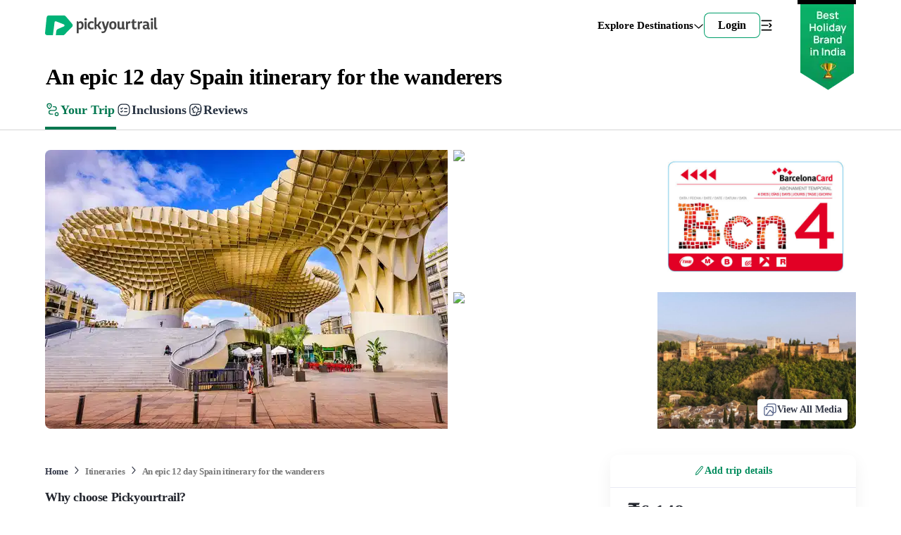

--- FILE ---
content_type: text/html; charset=utf-8
request_url: https://pickyourtrail.com/ae/packages/an-epic-12-day-spain-itinerary-for-the-wanderers
body_size: 67190
content:
<!DOCTYPE html><html lang="en-AE"><head><meta charSet="utf-8"/><link rel="canonical" href="https://pickyourtrail.com/ae/packages/an-epic-12-day-spain-itinerary-for-the-wanderers"/><title>Plan an Itinerary to An epic 12 day Spain itinerary for the wanderers</title><meta name="description" content="Plan a An epic 12 day Spain itinerary for the wanderers. Customize your package and explore the best of this destination. Choose activities, things to do, places to visit  and more with just a click."/><meta property="og:url" content="https://pickyourtrail.com/ae/packages/an-epic-12-day-spain-itinerary-for-the-wanderers"/><meta name="viewport" content="width=device-width, initial-scale=1.0, maximum-scale=5.0"/><meta property="og:title" content="Plan an Itinerary to An epic 12 day Spain itinerary for the wanderers"/><meta property="og:description" content="Plan a An epic 12 day Spain itinerary for the wanderers. Customize your package and explore the best of this destination. Choose activities, things to do, places to visit  and more with just a click."/><meta property="og:image" content="https://images.pickyourtrail.comhttps://d3lf10b5gahyby.cloudfront.net/city/2400xh/seville.jpg?w=1200&amp;h=630"/><meta name="robots" content="noindex, follow"/><meta property="og:type" content="website"/><link rel="preload" as="image" imageSrcSet="https://images.pickyourtrail.com/images/city/2400xh/seville.jpg?w=572&amp;h=396&amp;fit=crop&amp;dpr=1&amp;q=40 320w, https://images.pickyourtrail.com/images/city/2400xh/seville.jpg?w=572&amp;h=396&amp;fit=crop&amp;dpr=1&amp;q=40 420w, https://images.pickyourtrail.com/images/city/2400xh/seville.jpg?w=572&amp;h=396&amp;fit=crop&amp;dpr=1&amp;q=40 768w, https://images.pickyourtrail.com/images/city/2400xh/seville.jpg?w=572&amp;h=396&amp;fit=crop&amp;dpr=1&amp;q=40 1024w, https://images.pickyourtrail.com/images/city/2400xh/seville.jpg?w=572&amp;h=396&amp;fit=crop&amp;dpr=1&amp;q=40 1200w" imageSizes="100vw"/><meta name="next-head-count" content="12"/><link rel="preconnect" href="https://images.pickyourtrail.com"/><link rel="preconnect" href="https://pickyourtrail-video.gumlet.io"/><style id="styles">--sxs{--sxs:0 veho-t-cmrWPv}@media{:root,.veho-t-cmrWPv{--veho-color-animated-input-wrapper-error-border:var(--veho-colors-red05);--veho-colors-accent100:#C8FF53;--veho-colors-accent200:#98FF53;--veho-colors-accent300:#FFFF53;--veho-colors-accent400:#00273D;--veho-colors-accent500:#00373D;--veho-colors-bcustom0:#2c2f420d;--veho-colors-bcustom02:#2C2F42CC;--veho-colors-bcustom03:#53576DCC;--veho-colors-bcustom04:#53576d26;--veho-colors-bcustom05:#2c2f42e6;--veho-colors-bcustom06:#feda46 ;--veho-colors-bcustom07:#2c2f420d;--veho-colors-bcustom08:#fff8c8;--veho-colors-bcustom09:#1815b3;--veho-colors-bcustom10:#afb0b6;--veho-colors-bcustom11:#a9a9a9;--veho-colors-bcustom12:#2c2f4233;--veho-colors-bcustom13:#0201047;--veho-colors-bcustom14:#2c2f4299;--veho-colors-bcustom15:#2c2f42b3;--veho-colors-bcustom16:#777777E6;--veho-colors-bcustom17:#999999d9;--veho-colors-bcustom18:#E4F1EE;--veho-colors-bcustom53:#ECECEC;--veho-colors-bcustom54:#ea1c0d;--veho-colors-bcustom55:#1ba9cc;--veho-colors-bcustom56:#a0a0a0;--veho-colors-bcustom57:#2cd89e;--veho-colors-bcustom58:#555;--veho-colors-bcustom59:#ffd700;--veho-colors-bcustom60:#53576d;--veho-colors-bcustom61:E5ACE5;--veho-colors-bcustom62:#80ae71;--veho-colors-bcustom63:#0000004d;--veho-colors-bcustom64:#f6f7f9;--veho-colors-bcustom66:#F1F2F8;--veho-colors-bcustom67:#013654;--veho-colors-bcustom68:#F87CA1;--veho-colors-bcustom69:#FFFF53;--veho-colors-bcustom70:#E5B52E;--veho-colors-bcustom71:#EEEAFF;--veho-colors-bcustom72:#21242C;--veho-colors-bcustom73:#c7cde0;--veho-colors-bcutom65:#FCE9E9;--veho-colors-bcutsom01:#2C2F4226;--veho-colors-black:#000000;--veho-colors-black2:#263140;--veho-colors-black6:#1A212B;--veho-colors-black7:#334155;--veho-colors-blue100:#E8EAF8;--veho-colors-blue200:#CDD1EF;--veho-colors-blue300:#AAB1E4;--veho-colors-blue400:#7F8BD7;--veho-colors-blue50:#F3F4FB;--veho-colors-blue500:#3A4BB9;--veho-colors-blue600:#3645AB;--veho-colors-blue700:#2E3C94;--veho-colors-blue800:#263178;--veho-colors-blue900:#1A2152;--veho-colors-custom00:#CFE7E0;--veho-colors-custom01:#F0F0F0;--veho-colors-custom02:#292929;--veho-colors-custom03:#ffffffcc;--veho-colors-custom04:#F6F7F8;--veho-colors-custom05:#01c684;--veho-colors-custom06:#2b2f41;--veho-colors-custom07:#fafafa;--veho-colors-custom08:#F6F6F6;--veho-colors-custom09:#00c584;--veho-colors-custom10:#F1F3F8;--veho-colors-custom11:#333333;--veho-colors-custom13:#F5F5F5;--veho-colors-custom14:#1895b3;--veho-colors-custom15:#65656b;--veho-colors-custom16:#148099;--veho-colors-custom17:#777;--veho-colors-custom18:#CCCCCC;--veho-colors-custom19:#00B087;--veho-colors-custom20:#53576d;--veho-colors-custom21:#fffbe9;--veho-colors-custom22:#2677F0;--veho-colors-custom23:#222222;--veho-colors-custom24:#656565;--veho-colors-custom25:#757575;--veho-colors-custom26:#BDF2FF;--veho-colors-custom27:#F2F2F2;--veho-colors-custom28:#e9e9e9;--veho-colors-custom29:#878787;--veho-colors-custom30:#373737;--veho-colors-custom31:#EC6D80;--veho-colors-custom32:#F7F8FB;--veho-colors-custom34:#2c2f42;--veho-colors-custom35:#1cad45;--veho-colors-custom36:#61045b;--veho-colors-custom37:#18973c;--veho-colors-custom38:#FF0000;--veho-colors-custom39:#efeff0;--veho-colors-custom40:#9b9b9b;--veho-colors-custom41:#EAEAEC;--veho-colors-custom42:#828282;--veho-colors-custom43:#f5a623;--veho-colors-custom44:#f44336;--veho-colors-custom45:#E0E0E0;--veho-colors-custom46:#26cf96;--veho-colors-custom47:#6A6A6A;--veho-colors-custom48:#EEE3D6;--veho-colors-custom49:#9985FF;--veho-colors-custom50:#FCFCFD;--veho-colors-custom51:#FAEBDB;--veho-colors-custom52:#05B64B;--veho-colors-custom53:#98FF53;--veho-colors-custom54:#E2E8F0;--veho-colors-custom55:#e9fbff;--veho-colors-custom56:#EFFCF3;--veho-colors-custom57:#e1e1e4;--veho-colors-custom58:#7d42a1;--veho-colors-custom59:#6B6D7A;--veho-colors-custom60:#eef2f2;--veho-colors-custom61:#88939d;--veho-colors-custom62:#21242C;--veho-colors-custom63:#464E67;--veho-colors-custom64:#1baacc;--veho-colors-custom65:#FEF5F8;--veho-colors-custom66:#F3205F;--veho-colors-custom67:#333848;--veho-colors-custom68:#FCFCFD;--veho-colors-custom69:#FAEBDB;--veho-colors-custom70:#05B64B;--veho-colors-custom71:#98FF53;--veho-colors-custom72:#E2E8F0;--veho-colors-custom73:#e9fbff;--veho-colors-custom74:#EFFCF3;--veho-colors-custom75:#e1e1e4;--veho-colors-custom76:#7d42a1;--veho-colors-custom77:#6B6D7A;--veho-colors-custom78:#576489;--veho-colors-custom79:#E8EAF8;--veho-colors-custom80:#09B367;--veho-colors-custom81:#08A55F;--veho-colors-custom82:#F3F4FB;--veho-colors-custom83:#0BD178;--veho-colors-custom84:#E2FEF1;--veho-colors-custom85:#9EE5B4;--veho-colors-custom86:#21242C;--veho-colors-custom87:#6D7BA6;--veho-colors-custom88:#C7CDE0;--veho-colors-custom89:#C5FCE3;--veho-colors-custom90:#FFDFA3;--veho-colors-custom91:#FCCAD9;--veho-colors-custom92:#2677f033;--veho-colors-custom93:#2677f0;--veho-colors-custom94:#848484;--veho-colors-custom95:#EB5757;--veho-colors-dark100:#D5D5D5;--veho-colors-dark200:#C0C0C0;--veho-colors-dark300:#A4A4A4;--veho-colors-dark400:#929292;--veho-colors-dark50:#F1F1F1;--veho-colors-dark500:#777777;--veho-colors-dark600:#545454;--veho-colors-dark700:#414141;--veho-colors-dark800:#323232;--veho-colors-dark900:#2B2B2B;--veho-colors-dark950:#1F1F1F;--veho-colors-flash_icon_color:#ff2872;--veho-colors-green00:#E5F9F3;--veho-colors-green01:#B2EEDA;--veho-colors-green02:#80E3C2;--veho-colors-green03:#4CD7A9;--veho-colors-green04:#26CF96;--veho-colors-green05:#00C684;--veho-colors-green06:#00B277;--veho-colors-green07:#009E6A;--veho-colors-green08:#008B5C;--veho-colors-green09:#00774F;--veho-colors-green10:#006342;--veho-colors-green100:#C7EFD0;--veho-colors-green11:#e4fbef;--veho-colors-green12:#008046;--veho-colors-green200:#9EE5B4;--veho-colors-green300:#74DC9C;--veho-colors-green400:#39D080;--veho-colors-green50:#E6F7E8;--veho-colors-green500:#09B367;--veho-colors-green600:#038C55;--veho-colors-green700:#036D4A;--veho-colors-green800:#054D3A;--veho-colors-green900:#08352C;--veho-colors-grey00:#F7F7F7;--veho-colors-grey01:#E5E5E5;--veho-colors-grey02:#D4D4D4;--veho-colors-grey03:#C3C3C3;--veho-colors-grey04:#B7B7B7;--veho-colors-grey05:#AAAAAA;--veho-colors-grey06:#999999;--veho-colors-grey07:#888888;--veho-colors-grey08:#777777;--veho-colors-grey09:#666666;--veho-colors-grey10:#555555;--veho-colors-grey100:#E8EAF3;--veho-colors-grey11:#444444;--veho-colors-grey12:#333333;--veho-colors-grey13:#667180;--veho-colors-grey14:#17181C;--veho-colors-grey15:#D9D9D9;--veho-colors-grey200:#C7CDE0;--veho-colors-grey300:#A7B0CE;--veho-colors-grey400:#8894B9;--veho-colors-grey50:#F7F8FB;--veho-colors-grey500:#6D7BA6;--veho-colors-grey600:#576489;--veho-colors-grey700:#464E67;--veho-colors-grey800:#333848;--veho-colors-grey900:#21242C;--veho-colors-grey950:#17181C;--veho-colors-jcustom60:#c8ff53;--veho-colors-jcustom61:#98ff53;--veho-colors-jcustom62:#feda460f;--veho-colors-jcustom63:#2590EB;--veho-colors-jcustom64:#A7B0CE;--veho-colors-jcustom65:#333848;--veho-colors-jcustom66:#7F8BD7;--veho-colors-jcustom67:#AAB1E4;--veho-colors-jcustom68:#85e0ac;--veho-colors-jcustom69:#323232;--veho-colors-m_blue09:#148099;--veho-colors-m_custom47:#feda46;--veho-colors-m_custom48:#E8EAF3;--veho-colors-m_custom49:#d0021b;--veho-colors-m_custom50:#e9fbff;--veho-colors-m_custom51:#565968;--veho-colors-m_custom52:#EFF8FF;--veho-colors-m_custom53:#c8cbda;--veho-colors-m_custom54:#9196C9;--veho-colors-m_custom55:#DDD;--veho-colors-m_custom56:#797979;--veho-colors-m_custom57:#ABACB4;--veho-colors-m_custom58:#de6138;--veho-colors-m_custom59:#effcf2;--veho-colors-m_custom60:#DAE7E0;--veho-colors-m_custom61:#35555d;--veho-colors-m_custom62:#ebeef2;--veho-colors-m_custom63:#dadada;--veho-colors-m_custom64:#5e5e5e;--veho-colors-m_custom65:#ecf7f2;--veho-colors-m_custom66:#E8E8E9;--veho-colors-m_custom67:#c4c4c4;--veho-colors-pblue100:#F4F7FB;--veho-colors-pblue200:#E4EBF1;--veho-colors-pblue300:#DEE6ED;--veho-colors-pblue400:#CEDCE9;--veho-colors-pblue50:#F6FAFD;--veho-colors-pblue500:#B8CDE0;--veho-colors-pblue600:#94BADB;--veho-colors-pblue700:#77A1C5;--veho-colors-pblue800:#5B92C2;--veho-colors-pblue900:#32597B;--veho-colors-pgreen100:#E4FBEF;--veho-colors-pgreen200:#CBF1DD;--veho-colors-pgreen300:#BCEBD3;--veho-colors-pgreen400:#B6ECCF;--veho-colors-pgreen50:#F6FDF9;--veho-colors-pgreen500:#A0EEC2;--veho-colors-pgreen600:#85E0AC;--veho-colors-pgreen700:#66CC92;--veho-colors-pgreen800:#51C282;--veho-colors-pgreen900:#2C774D;--veho-colors-pred100:#FCE9E9;--veho-colors-pred200:#F9DCDC;--veho-colors-pred300:#F3D3D3;--veho-colors-pred400:#ECB6B6;--veho-colors-pred50:#FDF6F6;--veho-colors-pred500:#EEA0A0;--veho-colors-pred600:#E78888;--veho-colors-pred700:#CC6666;--veho-colors-pred800:#C25151;--veho-colors-pred900:#772C2C;--veho-colors-primary00:#E5F9F3;--veho-colors-primary01:#B2EEDA;--veho-colors-primary02:#80E3C2;--veho-colors-primary03:#4CD7A9;--veho-colors-primary04:#26CF96;--veho-colors-primary05:#00C684;--veho-colors-primary06:#00B277;--veho-colors-primary07:#009E6A;--veho-colors-primary08:#008B5C;--veho-colors-primary09:#00774F;--veho-colors-primary10:#006342;--veho-colors-primary11:#e4fbef;--veho-colors-primary12:#008046;--veho-colors-primary13:#98FF53;--veho-colors-primary14:#eff6ff;--veho-colors-purple00:#ECE4F6;--veho-colors-purple01:#E1D5F1;--veho-colors-purple02:#C5AFE4;--veho-colors-purple03:#A989D7;--veho-colors-purple04:#8D63CA;--veho-colors-purple05:#7E4FC3;--veho-colors-purple06:#7140BA;--veho-colors-purple07:#6639A7;--veho-colors-purple08:#5A3394;--veho-colors-purple09:#4F2C81;--veho-colors-purple10:#44266E;--veho-colors-pyellow100:#FCF3E9;--veho-colors-pyellow200:#F9E9D7;--veho-colors-pyellow300:#F1DDC6;--veho-colors-pyellow400:#F0D2B2;--veho-colors-pyellow50:#FDFAF6;--veho-colors-pyellow500:#EEC8A0;--veho-colors-pyellow600:#ECC8A2;--veho-colors-pyellow700:#C88A4C;--veho-colors-pyellow800:#A46B32;--veho-colors-pyellow900:#734D26;--veho-colors-red00:#FDECEF;--veho-colors-red01:#FAC7CE;--veho-colors-red02:#F7A1AE;--veho-colors-red03:#F47B8E;--veho-colors-red04:#F15F75;--veho-colors-red05:#EF435D;--veho-colors-red06:#D73C54;--veho-colors-red07:#BF364A;--veho-colors-red08:#A72F41;--veho-colors-red09:#8F2838;--veho-colors-red10:#78212E;--veho-colors-red100:#FEE7EE;--veho-colors-red11:#FF004C;--veho-colors-red200:#FCCAD9;--veho-colors-red300:#FAA8C1;--veho-colors-red400:#F87CA1;--veho-colors-red50:#FEF5F8;--veho-colors-red500:#F3205F;--veho-colors-red600:#E30C4D;--veho-colors-red700:#C60B43;--veho-colors-red800:#A00936;--veho-colors-red900:#740627;--veho-colors-s_custom52:#E8EAF8;--veho-colors-s_mcustom0:#B6B6D8;--veho-colors-s_mcustom1:#F1F2F8;--veho-colors-s_mcustom2:#8894B9;--veho-colors-s_mcustom3:#08352C;--veho-colors-s_mcustom4:#036D4A;--veho-colors-s_mcustom5:#E6F7E8;--veho-colors-s_mcustom6:#054D3A;--veho-colors-s_mcustom7:#CDD1EF;--veho-colors-scustom0:#232121;--veho-colors-scustom64:#F6735A;--veho-colors-scustom65:#E24C30;--veho-colors-scustom66:#EFC749;--veho-colors-scustom67:#FF3030;--veho-colors-scustom68:#00446B;--veho-colors-scustom69:#494672;--veho-colors-scustom70:#6A4C93;--veho-colors-scustom71:#EEE1FF;--veho-colors-scustom72:#4C501E;--veho-colors-scustom73:#DCE0B3;--veho-colors-scustom74:#78203F;--veho-colors-scustom75:#FFB9D2;--veho-colors-scustom76:#451B70;--veho-colors-scustom77:#C287FD;--veho-colors-scustom78:#145228;--veho-colors-scustom79:#8BE9AA;--veho-colors-scustom80:#154C73;--veho-colors-scustom81:#85CCFF;--veho-colors-scustom82:#E5F4FF;--veho-colors-scustom83:#FOD2B2;--veho-colors-scustom92:#038C55;--veho-colors-scustom93:#333848;--veho-colors-scustom94:#09B367;--veho-colors-scustom95:#74DC9C;--veho-colors-scustom96:#F3205F;--veho-colors-scustom97:#BCEBD3;--veho-colors-scustom98:#FEE7EE;--veho-colors-violet100:#DFDFFC;--veho-colors-violet200:#CAC8F8;--veho-colors-violet300:#AFAAF3;--veho-colors-violet400:#9187ED;--veho-colors-violet50:#EFEFFE;--veho-colors-violet500:#7867E4;--veho-colors-violet600:#6851D6;--veho-colors-violet700:#543BBA;--veho-colors-violet800:#3E2396;--veho-colors-violet900:#261169;--veho-colors-white:#FFFFFF;--veho-colors-yellow00:#FFFAEB;--veho-colors-yellow01:#FFEFC2;--veho-colors-yellow02:#FFE499;--veho-colors-yellow03:#FFD970;--veho-colors-yellow04:#FFD152;--veho-colors-yellow05:#FFC933;--veho-colors-yellow06:#E5B52E;--veho-colors-yellow07:#CCA129;--veho-colors-yellow08:#B38D24;--veho-colors-yellow09:#806519;--veho-colors-yellow100:#FFEFD1;--veho-colors-yellow11:#fb8b03;--veho-colors-yellow200:#FFDFA3;--veho-colors-yellow300:#FFCF75;--veho-colors-yellow400:#FFBF47;--veho-colors-yellow50:#FFF8EB;--veho-colors-yellow500:#FFAF1A;--veho-colors-yellow600:#E09200;--veho-colors-yellow700:#A86D00;--veho-colors-yellow800:#704900;--veho-colors-yellow900:#382400;--veho-colors-btn-disabled:var(--veho-colors-white);--veho-colors-btn-disabled-bg:var(--veho-colors-primary01);--veho-colors-btn-disabled-shadow:var(--veho-colors-primary01);--veho-colors-btn-primary:var(--veho-colors-white);--veho-colors-btn-primary-bg:var(--veho-colors-primary06);--veho-colors-btn-primary-shadow:var(--veho-colors-primary06);--veho-colors-btn-primary-hover-shadow:var(--veho-colors-primary07);--veho-colors-btn-primary-gradient:var(--veho-colors-white);--veho-colors-btn-primary-gradient-bg:linear-gradient(94.77deg, #009E6A 0.56%, #00C684 100%);--veho-colors-btn-primary-active:inherit;--veho-colors-btn-primary-active-bg:none;--veho-colors-btn-primary-active-shadow:none;--veho-colors-btn-primary-focus-shadow:none;--veho-colors-btn-secondary:var(--veho-colors-white);--veho-colors-btn-secondary-bg:var(--veho-colors-grey06);--veho-colors-btn-secondary-shadow:var(--veho-colors-grey07);--veho-colors-btn-secondary-hover-shadow:var(--veho-colors-grey09);--veho-colors-btn-secondary-active:var(--veho-colors-grey09);--veho-colors-btn-secondary-active-bg:var(--veho-colors-grey02);--veho-colors-btn-secondary-active-shadow:var(--veho-colors-grey07);--veho-colors-btn-secondary-focus-shadow:var(--veho-colors-grey09);--veho-colors-btn-danger:var(--veho-colors-white);--veho-colors-btn-danger-bg:var(--veho-colors-red06);--veho-colors-btn-danger-shadow:var(--veho-colors-red07);--veho-colors-btn-danger-hover-shadow:var(--veho-colors-red09);--veho-colors-btn-danger-active:var(--veho-colors-red09);--veho-colors-btn-danger-active-bg:var(--veho-colors-red02);--veho-colors-btn-danger-active-shadow:var(--veho-colors-red07);--veho-colors-btn-danger-focus-shadow:var(--veho-colors-red09);--veho-colors-btn-outlined:var(--veho-colors-black);--veho-colors-btn-outlined-primary:var(--veho-colors-primary06);--veho-colors-btn-outlined-secondary:var(--veho-colors-grey09);--veho-colors-btn-outlined-danger:var(--veho-colors-red07);--veho-colors-btn-outlined-bg:transparent;--veho-colors-btn-outlined-shadow:var(--veho-colors-black);--veho-colors-btn-outlined-hover-shadow:var(--veho-colors-black);--veho-colors-btn-outlined-active:var(--veho-colors-black);--veho-colors-btn-outlined-active-bg:var(--veho-colors-transparent);--veho-colors-btn-outlined-active-shadow:var(--veho-colors-grey09);--veho-colors-btn-outlined-focus-shadow:var(--veho-colors-grey09);--veho-colors-icon-btn:var(--veho-colors-grey12);--veho-colors-icon-btn-bg:var(--veho-colors-white);--veho-colors-icon-btn-border:var(--veho-colors-grey4);--veho-colors-icon-btn-hover-border:var(--veho-colors-grey6);--veho-colors-icon-btn-active-bg:var(--veho-colors-grey3);--veho-colors-icon-btn-focus-border:var(--veho-colors-grey7);--veho-colors-icon-btn-focus-shadow:var(--veho-colors-grey7);--veho-colors-icon-btn-disabled:var(--veho-colors-grey5);--veho-colors-icon-btn-ghost-hover-bg:hsl(210 98.8% 14.4% / 0.055);--veho-colors-icon-btn-ghost-focus-shadow:hsl(205 96.5% 10.0% / 0.244);--veho-colors-icon-btn-ghost-active-bg:hsl(210 94.1% 11.1% / 0.075);--veho-colors-icon-btn-raised-focus-border:var(--veho-colors-grey7);--veho-colors-icon-btn-raised-focus-shadow:var(--veho-colors-grey7);--veho-colors-icon-btn-raised-active-bg:var(--veho-colors-grey3);--veho-colors-icon-btn-waiting-bg:var(--veho-colors-grey3);--veho-colors-input:var(--veho-colors-black);--veho-colors-input-bg:var(--veho-colors-custom03);--veho-colors-input-shadow:var(--veho-colors-grey07);--veho-colors-input-placeholder:var(--veho-colors-grey09);--veho-colors-input-focus-shadow:var(--veho-colors-primary08);--veho-colors-input-focus-shadow2:var(--veho-colors-primary03);--veho-colors-input-disabled:var(--veho-colors-grey10);--veho-colors-input-disabled-bg:var(--veho-colors-custom00);--veho-colors-input-disabled-placeholder:var(--veho-colors-grey12);--veho-colors-input-read-only-bg:var(--veho-colors-custom00);--veho-colors-input-read-only-shadow:var(--veho-colors-grey07);--veho-colors-input-ghost-focus-bg:var(--veho-colors-white);--veho-colors-input-ghost-focus-shadow:var(--veho-colors-primary08);--veho-colors-input-invalid-shadow:var(--veho-colors-red07);--veho-colors-input-invalid-focus-shadow:var(--veho-colors-red08);--veho-colors-input-valid-shadow:var(--veho-colors-primary07);--veho-colors-input-valid-focus-shadow:var(--veho-colors-primary08);--veho-colors-textarea:var(--veho-colors-black);--veho-colors-textarea-bg:var(--veho-colors-white);--veho-colors-textarea-shadow:var(--veho-colors-grey07);--veho-colors-textarea-focus-shadow:var(--veho-colors-primary08);--veho-colors-textarea-placeholder:var(--veho-colors-grey09);--veho-colors-textarea-disabled:var(--veho-colors-grey08);--veho-colors-textarea-disabled-bg:var(--veho-colors-grey02);--veho-colors-textarea-disabled-placeholder:var(--veho-colors-grey07);--veho-colors-textarea-read-only-bg:var(--veho-colors-grey02);--veho-colors-textarea-read-only-foucs-shadow:var(--veho-colors-grey07);--veho-colors-textarea-invalid-shadow:var(--veho-colors-red07);--veho-colors-textarea-invalid-focus-shadow:var(--veho-colors-red08);--veho-colors-textarea-valid-shadow:var(--veho-colors-primary07);--veho-colors-textarea-valid-focus-shadow:var(--veho-colors-primary08);--veho-colors-animated-input-label:var(--veho-colors-grey08);--veho-colors-animated-input-wrapper-bg:var(--veho-colors-custom32);--veho-colors-animated-input-wrapper-shadow:var(--veho-colors-custom01);--veho-colors-animated-input-wrapper-focus-border:var(--veho-colors-custom09);--veho-colors-animated-input-wrapper-focus-bg:var(--veho-colors-white);--veho-colors-animated-input-wrapper-error-border:var(--veho-colors-red05);--veho-colors-animated-input-wrapper-error:var(--veho-colors-red06);--veho-colors-animated-select-ul-bg:var(--veho-colors-white);--veho-colors-animated-select-selected:var(--veho-colors-white);--veho-colors-autocomplete-ul-bg:var(--veho-colors-white);--veho-colors-autocomplete-li-bg:var(--veho-colors-white);--veho-colors-autocomplete-li-foucs-shadow:var(--veho-colors-grey03);--veho-colors-input-border-radius:12;--veho-colors-checkbox:var(--veho-colors-green09);--veho-colors-checkbox-shadow:var(--veho-colors-green09);--veho-colors-checkbox-hover-shadow:var(--veho-colors-green09);--veho-colors-checkbox-focus-border:var(--veho-colors-green09);--veho-colors-checkbox-focus-shadow:var(--veho-colors-green09);--veho-colors-divider-bg:var(--veho-colors-grey04);--veho-colors-dialog-panel-bg:var(--veho-colors-white);--veho-colors-dialog-panel-shadow-light:hsl(206 22% 7% / 35%);--veho-colors-dialog-panel-shadow-dark:hsl(206 22% 7% / 20%);--veho-colors-dialog-close-icon:var(--veho-colors-black);--veho-colors-radio:var(--veho-colors-green04);--veho-colors-radio-indicator-bg:var(--veho-colors-green04);--veho-colors-radio-shadow:var(--veho-colors-green08);--veho-colors-radio-hover-shadow:var(--veho-colors-green08);--veho-colors-radio-focus-border:var(--veho-colors-green06);--veho-colors-radio-focus-shadow:var(--veho-colors-green08);--veho-colors-skeleton-bg:var(--veho-colors-grey02);--veho-colors-skeleton-after-bg:var(--veho-colors-grey03);--veho-colors-select-bg:var(--veho-colors-white);--veho-colors-select-shadow:var(--veho-colors-grey08);--veho-colors-select:var(--veho-colors-black);--veho-colors-select-focus-shadow:var(--veho-colors-green09);--veho-colors-accordion-item-border:var(--veho-colors-grey04);--veho-colors-accordion-tigger:var(--veho-colors-black);--veho-colors-accordion-tigger-hover-bg:var(--veho-colors-grey02);--veho-colors-accordion-tigger-focus-shadow:var(--veho-colors-grey06);--veho-colors-accordion-tigger-icon:var(--veho-colors-grey09);--veho-colors-modal-panel-bg:var(--veho-colors-white);--veho-colors-modal-panel-shadow-light:hsl(206 22% 7% / 35%);--veho-colors-modal-panel-shadow-dark:hsl(206 22% 7% / 20%);--veho-colors-nav-link:#333;--veho-colors-nav-link-hover:#00774F;--veho-colors-collapsible-icon-button:hsl(250, 43.0%, 48.0%);--veho-colors-collapsible-shadow:hsla(0, 0%, 0%, 0.141);--veho-colors-collapsible-link:#1895b3;--veho-colors-collapsible-link-hover:#148099;--veho-colors-drawer-overlay:hsla(0, 0%, 0%, 0.439);--veho-colors-drawer-content-bg:var(--veho-colors-white);--veho-colors-drawer-content-shadow-light:hsl(206 22% 7% / 35%);--veho-colors-drawer-content-shadow-dark:hsl(206 22% 7% / 20%);--veho-colors-switch-thumb-bg:var(--veho-colors-white);--veho-colors-switch-root-bg:var(--veho-colors-grey05);--veho-colors-switch-root-focus-shadow:var(--veho-colors-green06);--veho-colors-switch-root-checked-bg:var(--veho-colors-green04);--veho-colors-dropdown-content-bg:var(--veho-colors-white);--veho-colors-dropdown-content-arrow:var(--veho-colors-green03);--veho-colors-dropdown-item:var(--veho-colors-green03);--veho-colors-dropdown-item-disabled:var(--veho-colors-grey05);--veho-colors-dropdown-item-higlighted:var(--veho-colors-green08);--veho-colors-dropdown-item-higlighted-bg:var(--veho-colors-green02);--veho-colors-nav-menu-item:var(--veho-colors-black);--veho-colors-nav-menu-item-focus-shadow:var(--veho-colors-white);--veho-colors-nav-menu-item-hover-bg:var(--veho-colors-white);--veho-colors-nav-menu-list-bg:var(--veho-colors-white);--veho-colors-nav-menu-list-shadow:var(--veho-colors-black);--veho-colors-nav-trigger-arrow:var(--veho-colors-black);--veho-colors-nav-inicator-arrow:var(--veho-colors-white);--veho-colors-nav-menu-viewport-bg:var(--veho-colors-white);--veho-colors-popover-content-bg:var(--veho-colors-white);--veho-colors-popover-content-shadow-light:hsl(206 22% 7% / 35%);--veho-colors-popover-content-shadow-dark:hsl(206 22% 7% / 20%);--veho-colors-popover-content-shadow2:var(--veho-colors-green00);--veho-colors-popover-arrow:var(--veho-colors-white);--veho-colors-popover-close:var(--veho-colors-green06);--veho-colors-popover-close-hover-bg:var(--veho-colors-green04);--veho-colors-popover-close-focus-shadow:var(--veho-colors-green08);--veho-colors-tooltip-content-bg:hsl(0 0% 0% / 97%);--veho-colors-tooltip-content-text:var(--veho-colors-white);--veho-colors-tooltip-arrow:hsl(0 0% 0% / 97%);--veho-colors-tooltip-content-shadow-light:hsl(206 22% 7% / 35%);--veho-colors-tooltip-content-shadow-dark:hsl(206 22% 7% / 20%);--veho-colors-range-slider-track-bg:var(--veho-colors-custom28);--veho-colors-range-slider-range-bg:var(--veho-colors-m_custom53);--veho-colors-range-slider-thumb-bg:var(--veho-colors-white);--veho-colors-range-slider-thumb-hover-bg:var(--veho-colors-m_custom54);--veho-fonts-system:system-ui;--veho-fonts-manrope:'__Manrope_3c1306', '__Manrope_Fallback_3c1306';--veho-fonts-sans:'__sourceSansPro_1a3a87', '__sourceSansPro_Fallback_1a3a87';--veho-fonts-amithen:'__amithen_9f5370', '__amithen_Fallback_9f5370';--veho-fonts-PaytoneOne:'__Paytone_One_ab5dfe', '__Paytone_One_Fallback_ab5dfe';--veho-fonts-input:var(--veho-fonts-sans);--veho-fonts-text:var(--veho-fonts-sans);--veho-fonts-select:var(--veho-fonts-sans);--veho-fonts-frunch:'__frunch_b4803e', '__frunch_Fallback_b4803e';--veho-fonts-btn-font:var(--veho-fonts-sans);--veho-space-none:0;--veho-space-i:2px;--veho-space-.5i:1px;--veho-space-2i:4px;--veho-space-3i:6px;--veho-space-4i:8px;--veho-space-5i:10px;--veho-space-5ii:11px;--veho-space-6i:12px;--veho-space-6ii:13px;--veho-space-7i:14px;--veho-space-7ii:15px;--veho-space-8i:16px;--veho-space-9i:18px;--veho-space-10i:20px;--veho-space-11i:22px;--veho-space-12i:24px;--veho-space-13i:26px;--veho-space-14i:28px;--veho-space-15i:30px;--veho-space-16i:32px;--veho-space-17i:34px;--veho-space-18i:36px;--veho-space-19i:38px;--veho-space-20i:40px;--veho-space-22i:44px;--veho-space-24i:48px;--veho-space-26i:52px;--veho-space-28i:56px;--veho-space-30i:60px;--veho-space-32i:64px;--veho-space-34i:68px;--veho-space-35i:70px;--veho-space-36i:72px;--veho-space-38i:76px;--veho-space-40i:80px;--veho-space-42i:84px;--veho-space-44i:88px;--veho-space-46i:92px;--veho-space-48i:96px;--veho-space-50i:100px;--veho-sizes-none:0;--veho-sizes-i:2px;--veho-sizes-.5i:1px;--veho-sizes-2i:4px;--veho-sizes-3i:6px;--veho-sizes-4i:8px;--veho-sizes-5i:10px;--veho-sizes-5ii:11px;--veho-sizes-6i:12px;--veho-sizes-6ii:13px;--veho-sizes-7i:14px;--veho-sizes-7ii:15px;--veho-sizes-8i:16px;--veho-sizes-9i:18px;--veho-sizes-10i:20px;--veho-sizes-11i:22px;--veho-sizes-12i:24px;--veho-sizes-13i:26px;--veho-sizes-14i:28px;--veho-sizes-15i:30px;--veho-sizes-16i:32px;--veho-sizes-17i:34px;--veho-sizes-18i:36px;--veho-sizes-19i:38px;--veho-sizes-20i:40px;--veho-sizes-22i:44px;--veho-sizes-24i:48px;--veho-sizes-26i:52px;--veho-sizes-28i:56px;--veho-sizes-30i:60px;--veho-sizes-32i:64px;--veho-sizes-34i:68px;--veho-sizes-35i:70px;--veho-sizes-36i:72px;--veho-sizes-38i:76px;--veho-sizes-40i:80px;--veho-sizes-42i:84px;--veho-sizes-44i:88px;--veho-sizes-46i:92px;--veho-sizes-48i:96px;--veho-sizes-50i:100px;--veho-fontSizes-none:0;--veho-fontSizes-i:2px;--veho-fontSizes-.5i:1px;--veho-fontSizes-2i:4px;--veho-fontSizes-3i:6px;--veho-fontSizes-4i:8px;--veho-fontSizes-5i:10px;--veho-fontSizes-5ii:11px;--veho-fontSizes-6i:12px;--veho-fontSizes-6ii:13px;--veho-fontSizes-7i:14px;--veho-fontSizes-7ii:15px;--veho-fontSizes-8i:16px;--veho-fontSizes-9i:18px;--veho-fontSizes-10i:20px;--veho-fontSizes-11i:22px;--veho-fontSizes-12i:24px;--veho-fontSizes-13i:26px;--veho-fontSizes-14i:28px;--veho-fontSizes-15i:30px;--veho-fontSizes-16i:32px;--veho-fontSizes-17i:34px;--veho-fontSizes-18i:36px;--veho-fontSizes-19i:38px;--veho-fontSizes-20i:40px;--veho-fontSizes-22i:44px;--veho-fontSizes-24i:48px;--veho-fontSizes-26i:52px;--veho-fontSizes-28i:56px;--veho-fontSizes-30i:60px;--veho-fontSizes-32i:64px;--veho-fontSizes-34i:68px;--veho-fontSizes-35i:70px;--veho-fontSizes-36i:72px;--veho-fontSizes-38i:76px;--veho-fontSizes-40i:80px;--veho-fontSizes-42i:84px;--veho-fontSizes-44i:88px;--veho-fontSizes-46i:92px;--veho-fontSizes-48i:96px;--veho-fontSizes-50i:100px;--veho-lineHeights-none:0;--veho-lineHeights-i:2px;--veho-lineHeights-.5i:1px;--veho-lineHeights-2i:4px;--veho-lineHeights-3i:6px;--veho-lineHeights-4i:8px;--veho-lineHeights-5i:10px;--veho-lineHeights-5ii:11px;--veho-lineHeights-6i:12px;--veho-lineHeights-6ii:13px;--veho-lineHeights-7i:14px;--veho-lineHeights-7ii:15px;--veho-lineHeights-8i:16px;--veho-lineHeights-9i:18px;--veho-lineHeights-10i:20px;--veho-lineHeights-11i:22px;--veho-lineHeights-12i:24px;--veho-lineHeights-13i:26px;--veho-lineHeights-14i:28px;--veho-lineHeights-15i:30px;--veho-lineHeights-16i:32px;--veho-lineHeights-17i:34px;--veho-lineHeights-18i:36px;--veho-lineHeights-19i:38px;--veho-lineHeights-20i:40px;--veho-lineHeights-22i:44px;--veho-lineHeights-24i:48px;--veho-lineHeights-26i:52px;--veho-lineHeights-28i:56px;--veho-lineHeights-30i:60px;--veho-lineHeights-32i:64px;--veho-lineHeights-34i:68px;--veho-lineHeights-35i:70px;--veho-lineHeights-36i:72px;--veho-lineHeights-38i:76px;--veho-lineHeights-40i:80px;--veho-lineHeights-42i:84px;--veho-lineHeights-44i:88px;--veho-lineHeights-46i:92px;--veho-lineHeights-48i:96px;--veho-lineHeights-50i:100px;--veho-radii-1:4px;--veho-radii-2:6px;--veho-radii-3:8px;--veho-radii-4:12px;--veho-radii-5:16px;--veho-radii-round:50%;--veho-radii-pill:9999px;--veho-zIndices-1:100;--veho-zIndices-2:200;--veho-zIndices-3:300;--veho-zIndices-4:400;--veho-zIndices-5:500;--veho-zIndices-10:1000;--veho-zIndices-max:9999;--veho-breakpoints-sm:640px;--veho-breakpoints-md:768px;--veho-breakpoints-lg:768px;--veho-breakpoints-xl:1024px;--veho-breakpoints-xxl:1280px;--veho-fontWeights-semiNormal:300;--veho-fontWeights-normal:400;--veho-fontWeights-semiBold:500;--veho-fontWeights-bold:600;--veho-fontWeights-bolder:700;--veho-fontWeights-extraBold:800;--veho-shadows-xs:0 2px 8px 1px rgb(104 112 118 / 0.07), 0 1px 1px -1px rgb(104 112 118 / 0.04);--veho-shadows-sm:0 2px 8px 2px rgb(104 112 118 / 0.07), 0 2px 4px -1px rgb(104 112 118 / 0.04);--veho-shadows-md:0 12px 20px 6px rgb(104 112 118 / 0.08);--veho-shadows-lg:0 12px 34px 6px rgb(104 112 118 / 0.18);--veho-shadows-xl:0 25px 65px 0px rgb(104 112 118 / 0.35);--veho-dropShadows-xs:drop-shadow(0 2px 4px rgb(104 112 118 / 0.07)) drop-shadow(0 1px 1px rgb(104 112 118 / 0.04));--veho-dropShadows-sm:drop-shadow(0 2px 8px rgb(104 112 118 / 0.07)) drop-shadow(0 2px 4px rgb(104 112 118 / 0.04));--veho-dropShadows-md:drop-shadow(0 4px 12px rgb(104 112 118 / 0.08)) drop-shadow(0 20px 8px rgb(104 112 118 / 0.04));--veho-dropShadows-lg:drop-shadow(0 12px 24px rgb(104 112 118 / 0.15)) drop-shadow(0 12px 14px rgb(104 112 118 / 0.1));--veho-dropShadows-xl:drop-shadow(0 25px 34px rgb(104 112 118 / 0.35))}}--sxs{--sxs:1 veho-k-exSxAm veho-k-cfhtXf veho-k-iVEEti veho-k-eIMJpn}@media{@keyframes veho-k-exSxAm{from{transform:translateX(-200px);opacity:0}to{transform:translateX(0);opacity:1}}@keyframes veho-k-cfhtXf{from{transform:translateX(200px);opacity:0}to{transform:translateX(0);opacity:1}}@keyframes veho-k-iVEEti{from{transform:translateX(0);opacity:1}to{transform:translateX(-200px);opacity:0}}@keyframes veho-k-eIMJpn{from{transform:translateX(0);opacity:1}to{transform:translateX(200px);opacity:0}}}--sxs{--sxs:2 veho-c-lesPJm veho-c-gqwkJN veho-c-biXgFE veho-c-PJLV veho-c-djUUwZ veho-c-eGussB PJLV veho-c-cpfHrz veho-c-ddDjGf veho-c-fGHEql veho-c-ctdsPC veho-c-kZvpKt veho-c-cFXkpx veho-c-dYfvKw veho-c-jpCDad veho-c-doSyB veho-c-bqYwTd veho-c-gyrGdS veho-c-gMOjCE veho-c-dRoeLq veho-c-gOcpOu veho-c-gyfGNs veho-c-hQLKqy veho-c-bXIUgx veho-c-eGHyIs veho-c-hItlDv veho-c-hdYmpi veho-c-dlAcre veho-c-bgPabr veho-c-ksSjTv veho-c-hwtcpV veho-c-dhVpyx veho-c-eIjAFr veho-c-iRdtPo veho-c-imzfwe veho-c-iZtrJB veho-c-EurnT veho-c-gBuRGM veho-c-iKQHYD veho-c-egBrTj veho-c-jXDqD veho-c-jdknkR veho-c-eLjeBd veho-c-hjvqNt veho-c-jRpFaV veho-c-kkWXJg veho-c-dIJSpT veho-c-gPRrSq veho-c-leHWbT veho-c-bZMELG veho-c-cgZqwy veho-c-BnhuG veho-c-hjKrxn veho-c-bJWuhU}@media{.veho-c-lesPJm{box-sizing:border-box}.veho-c-gqwkJN{box-sizing:border-box;display:flex}.veho-c-biXgFE{text-decoration:none;transition:0.2s}.veho-c-djUUwZ{all:unset;align-items:center;box-sizing:border-box;-webkit-user-select:none;user-select:none}.veho-c-djUUwZ::before{box-sizing:border-box}.veho-c-djUUwZ::after{box-sizing:border-box}.veho-c-djUUwZ{display:inline-flex;flex-shrink:0;justify-content:center;line-height:1;-webkit-tap-highlight-color:rgba(0,0,0,0);cursor:pointer;height:var(--veho-sizes-12i);padding-left:var(--veho-space-5i);padding-right:var(--veho-space-5i);font-family:var(--veho-fonts-btn-font);font-size:var(--veho-fontSizes-5i);font-weight:var(--veho-fontWeights-normal);font-variant-numeric:tabular-nums}.veho-c-djUUwZ:disabled{background-color:var(--veho-colors-btn-disabled-bg);box-shadow:inset 0 0 0 1px var(--veho-colors-btn-disabled-shadow);color:var(--veho-colors-btn-disabled);pointer-events:none;cursor:not-allowed}.veho-c-eGussB{align-items:center;-webkit-appearance:none;appearance:none;border-width:0;box-sizing:border-box;display:inline-flex;flex-shrink:0;font-family:inherit;font-size:14px;justify-content:center;line-height:1;outline:none;padding:0;text-decoration:none;-webkit-user-select:none;user-select:none;-webkit-tap-highlight-color:transparent;color:var(--veho-colors-icon-btn)}.veho-c-eGussB::before{box-sizing:border-box}.veho-c-eGussB::after{box-sizing:border-box}.veho-c-eGussB{background-color:var(--veho-colors-icon-btn-bg);border:1px solid var(--veho-colors-icon-btn-border)}@media (any-hover: hover){.veho-c-eGussB:hover{border-color:var(--veho-colors-icon-btn-hover-border)}}.veho-c-eGussB:active{background-color:var(--veho-colors-icon-btn-active-bg)}.veho-c-eGussB:focus-visible{border-color:var(--veho-colors-icon-btn-focus-border);box-shadow:0 0 0 1px var(--veho-colors-icon-btn-focus-shadow)}.veho-c-eGussB:disabled{pointer-events:none;background-color:transparent;color:var(--veho-colors-icon-btn-disabled)}.veho-c-cpfHrz{display:flex;flex-direction:column;gap:var(--veho-space-8i);margin-top:var(--veho-space-18i);max-height:100%;overflow:auto;padding-bottom:72px}.veho-c-ddDjGf{font-size:var(--veho-fontSizes-8i);font-weight:var(--veho-fontWeights-normal);color:var(--veho-colors-grey12);text-decoration:none;padding-left:var(--veho-space-8i);line-height:24px;display:flex}.veho-c-kZvpKt{line-height:1;margin:0;font-family:var(--veho-fonts-text);font-weight:400;font-variant-numeric:tabular-nums;display:block}.veho-c-ctdsPC{font-size:14px;line-height:25px;cursor:default;-webkit-user-select:none;user-select:none}.veho-c-cFXkpx{all:unset;font-family:inherit;height:24px;width:24px;display:inline-flex;align-items:center;justify-content:center;color:var(--veho-colors-collapsible-icon-button)}.veho-c-doSyB{font-size:14px;font-weight:400;color:var(--veho-colors-collapsible-link);padding-bottom:12px;text-decoration:none}@media (min-width: 768px){.veho-c-doSyB:hover{font-weight:700;color:var(--veho-colors-collapsible-link-hover)}}.veho-c-dYfvKw{overflow:hidden}.veho-c-dYfvKw[data-state="open"]{animation:veho-k-gLaGBR 300ms ease-out}.veho-c-dYfvKw[data-state="closed"]{animation:veho-k-jBKOzt 300ms ease-out}.veho-c-jpCDad{overflow:hidden}.veho-c-jpCDad[data-state="open"]{animation:veho-k-gLaGBR 300ms ease-out;height:var(--radix-collapsible-content-height)}.veho-c-jpCDad[data-state="closed"]{animation:veho-k-jBKOzt 300ms ease-out;height:0}.veho-c-fGHEql{width:100%}.veho-c-bqYwTd{display:flex;flex-wrap:wrap;flex-direction:column}.veho-c-gyrGdS{gap:var(--veho-space-3i)}@media (min-width: 768px){.veho-c-gyrGdS{flex-direction:row}}.veho-c-hQLKqy{position:relative;fill:#000;top:1px}[data-state=open] .veho-c-hQLKqy{transform:rotate(-180deg)}@media (prefers-reduced-motion: no-preference){.veho-c-hQLKqy{transition:transform 250ms ease}}.veho-c-gyfGNs{all:unset;outline:none;-webkit-user-select:none;user-select:none;font-weight:500;line-height:1;border-radius:4px;font-size:15px;color:var(--veho-colors-black)}.veho-c-gyfGNs:focus{position:relative;box-shadow:hsl(252, 71.0%, 83.7%)}.veho-c-gyfGNs{display:flex;align-items:center;justify-content:space-between;gap:var(--veho-space-3i)}.veho-c-bXIUgx{position:absolute;top:0;left:0;width:100%}@media only screen and (min-width: 600px){.veho-c-bXIUgx{width:auto}}@media (prefers-reduced-motion: no-preference){.veho-c-bXIUgx{animation-duration:250ms;animation-timing-function:ease}}@media (prefers-reduced-motion: no-preference){.veho-c-bXIUgx[data-motion="from-start"]{animation-name:veho-k-exSxAm}}@media (prefers-reduced-motion: no-preference){.veho-c-bXIUgx[data-motion="from-end"]{animation-name:veho-k-cfhtXf}}@media (prefers-reduced-motion: no-preference){.veho-c-bXIUgx[data-motion="to-start"]{animation-name:veho-k-iVEEti}}@media (prefers-reduced-motion: no-preference){.veho-c-bXIUgx[data-motion="to-end"]{animation-name:veho-k-eIMJpn}}.veho-c-gOcpOu{align-tracks:center;cursor:pointer}.veho-c-eGHyIs{display:flex;align-items:center;margin-left:var(--veho-space-27i);text-decoration:none}.veho-c-hItlDv{display:flex;align-items:flex-end;justify-content:center;height:10px;top:100%;overflow:hidden}@media (prefers-reduced-motion: no-preference){.veho-c-hItlDv{transition:width, transform 250ms ease}}@media (prefers-reduced-motion: no-preference){.veho-c-hItlDv[data-state="visible"]{animation:veho-k-feVUdh 200ms ease}}@media (prefers-reduced-motion: no-preference){.veho-c-hItlDv[data-state="hidden"]{animation:veho-k-kJITOZ 200ms ease}}.veho-c-dlAcre{position:relative;left:0;transform-origin:left;margin-top:var(--veho-space-5i);width:100%;background-color:var(--veho-colors-white);border-radius:6px;overflow:auto;box-shadow:hsl(206 22% 7% / 35%) 0px 10px 38px -10px, hsl(206 22% 7% / 20%) 0px 10px 20px -15px;height:var(--radix-navigation-menu-viewport-height)}@media only screen and (min-width: 600px){.veho-c-dlAcre{width:var(--radix-navigation-menu-viewport-width)}}@media (prefers-reduced-motion: no-preference){.veho-c-dlAcre{transition:width, height, 300ms ease}}@media (prefers-reduced-motion: no-preference){.veho-c-dlAcre[data-state="open"]{animation:veho-k-iDfgAd 200ms ease}}@media (prefers-reduced-motion: no-preference){.veho-c-dlAcre[data-state="closed"]{animation:veho-k-joafdW 200ms ease}}.veho-c-hdYmpi{position:absolute;justify-content:center;top:100%;perspective:2000px}.veho-c-dRoeLq{all:unset;display:flex;justify-content:center;align-items:center;padding:var(--veho-space-3i);gap:var(--veho-space-12i);border-radius:6px;list-style:none}.veho-c-gMOjCE{display:flex;position:relative;justify-content:center;z-index:999}.veho-c-ksSjTv .swiper-pagination-bullet{background-color:var(--veho-colors-white);height:8px;width:10px;opacity:0.8;border-radius:var(--veho-radii-pill)}.veho-c-ksSjTv .swiper-pagination-bullet-active{width:20px;height:8px;opacity:2;border-radius:var(--veho-radii-pill);background-color:var(--veho-colors-white)}@media (max-width: 640px){.veho-c-ksSjTv .swiper-slide{flex-shrink:unset;width:auto}}.veho-c-hwtcpV{position:absolute;bottom:12px;z-index:1;right:12px}.veho-c-bgPabr{position:relative;border-radius:var(--veho-radii-3);overflow:hidden}@media (max-width: 640px){.veho-c-bgPabr{border-radius:0}}.veho-c-dhVpyx{margin:0;padding:16px 0px;list-style:none;font-size:var(--veho-fontSizes-7i);line-height:1.2;letter-spacing:-0.3px;display:flex;align-items:center;overflow:auto;max-width:100%}.veho-c-eIjAFr{display:flex;align-items:center;color:var(--veho-colors-custom17);font-family:var(--veho-fonts-manrope);font-weight:var(--veho-fontWeights-bold);font-size:13px}.veho-c-eIjAFr span{white-space:nowrap}.veho-c-iRdtPo{display:flex;color:var(--veho-colors-custom17);white-space:nowrap;font-family:var(--veho-fonts-manrope);font-weight:var(--veho-fontWeights-bold);font-size:13px}.veho-c-iRdtPo :hover{color:rgba(119, 119, 119, 0.8)}.veho-c-imzfwe{border:none;margin:0;flex-shrink:0;background-color:var(--veho-colors-divider-bg);cursor:default}.veho-c-iZtrJB{border-radius:var(--veho-radii-round);background-color:var(--veho-colors-pgreen100);display:flex;align-items:center;justify-content:center}@media (min-width: 768px){.veho-c-gBuRGM{flex-direction:row}}.veho-c-egBrTj{display:flex;justify-content:center;margin:0;margin-bottom:var(--veho-space-24i)}@media (min-width: 768px){.veho-c-egBrTj{margin-bottom:40px}}@media (max-width: 640px){.veho-c-egBrTj{text-align:center}}.veho-c-jXDqD{display:none}@media (min-width: 768px){.veho-c-jXDqD{width:100%;height:245px;margin-bottom:40px;position:relative;display:unset}}.veho-c-jdknkR{width:95%;padding-bottom:40px;height:183px;position:relative}@media (min-width: 768px){.veho-c-jdknkR{display:none}}.veho-c-iKQHYD{justify-content:center;align-items:center;padding-top:40px}@media (min-width: 1024px){.veho-c-iKQHYD{width:992px}}@media (min-width: 1280px){.veho-c-iKQHYD{width:100%}}.veho-c-hjvqNt{display:none}@media (min-width: 1024px){.veho-c-hjvqNt{display:unset;flex-direction:column}}@media (min-width: 768px){.veho-c-hjvqNt{flex-direction:row}}.veho-c-jRpFaV{margin-top:var(--veho-space-12i);margin-bottom:var(--veho-space-5i);font-size:var(--veho-fontSizes-12i);font-weight:var(--veho-fontWeights-bold);line-height:var(--veho-lineHeights-12i);color:var(--veho-colors-grey07)}.veho-c-kkWXJg{display:flex;gap:var(--veho-space-5i);font-size:var(--veho-fontSizes-7i);align-items:center;text-decoration:none;outline:0 none;color:var(--veho-colors-white);fill:var(--veho-colors-white);margin-right:var(--veho-space-5i);line-height:var(--veho-lineHeights-12i)}.veho-c-kkWXJg:hover{color:var(--veho-colors-custom03);fill:var(--veho-colors-custom03)}@media (min-width: 768px){.veho-c-kkWXJg{font-size:var(--veho-fontSizes-8i)}}.veho-c-dIJSpT{margin-top:0;padding-top:var(--veho-space-24i);display:unset}@media (min-width: 1024px){.veho-c-dIJSpT{display:none}}@media (min-width: 768px){.veho-c-dIJSpT{flex-direction:row}}.veho-c-bZMELG{all:unset;box-sizing:border-box;-webkit-user-select:none;user-select:none}.veho-c-bZMELG::before{box-sizing:border-box}.veho-c-bZMELG::after{box-sizing:border-box}.veho-c-bZMELG{display:flex;align-items:center;justify-content:space-between;padding:var(--veho-space-5i);color:var(--veho-colors-accordion-tigger);width:100%}@media (any-hover: hover){.veho-c-bZMELG:hover{background-color:var(--veho-colors-accordion-tigger-hover-bg)}}.veho-c-bZMELG:focus{outline:none;box-shadow:inset 0 0 0 1px var(--veho-colors-accordion-tigger-focus-shadow), 0 0 0 1px var(--veho-colors-accordion-tigger-focus-shadow)}.veho-c-bZMELG svg{transition:transform 175ms cubic-bezier(0.65, 0, 0.35, 1)}.veho-c-bZMELG[data-state="open"] svg{transform:rotate(180deg)}.veho-c-leHWbT{all:unset}.veho-c-cgZqwy{padding:var(--veho-space-5i)}.veho-c-gPRrSq{border-top:1px solid var(--veho-colors-accordion-item-border)}.veho-c-gPRrSq:last-of-type{border-bottom:1px solid var(--veho-colors-accordion-item-border)}.veho-c-BnhuG{margin-top:var(--veho-space-6i);margin-bottom:var(--veho-space-4i);flex-direction:row;width:100%;justify-content:center;align-items:center;display:flex;gap:var(--veho-space-i)}@media (min-width: 768px){.veho-c-BnhuG{flex-direction:row}}.veho-c-hjKrxn{text-decoration:none;margin-right:var(--veho-space-i)}@media (min-width: 768px){.veho-c-eLjeBd{flex-direction:column;padding:unset;justify-content:flex-start}}.veho-c-EurnT{padding-bottom:12px}@media (min-width: 768px){.veho-c-EurnT{flex-direction:column}}.veho-c-bJWuhU{background-color:var(--veho-colors-skeleton-bg);position:relative;overflow:hidden}.veho-c-bJWuhU::after{animation-name:veho-k-cLjNWA;animation-duration:500ms;animation-direction:alternate;animation-iteration-count:infinite;animation-timing-function:ease-in-out;background-color:var(--veho-colors-skeleton-after-bg);border-radius:inherit;bottom:0;content:"";left:0;position:absolute;right:0;top:0}}--sxs{--sxs:3 veho-c-gqwkJN-ejCoEP-direction-row veho-c-gqwkJN-irEjuD-align-stretch veho-c-gqwkJN-awKDG-justify-start veho-c-gqwkJN-kVNAnR-wrap-noWrap veho-c-gqwkJN-jroWjL-align-center veho-c-djUUwZ-figcHY-size-md veho-c-djUUwZ-dQPXWZ-primary-true veho-c-djUUwZ-fZmgql-outlined-true veho-c-eGussB-jairAj-size-1 veho-c-eGussB-iakmAX-variant-ghost veho-c-gqwkJN-iTKOFX-direction-column veho-c-kZvpKt-hEhdYc-size-3 veho-c-bqYwTd-gaTWKh-gap-2 veho-c-gqwkJN-knmidH-justify-between veho-c-gqwkJN-bICGYT-justify-center veho-c-gqwkJN-XefLA-wrap-wrap veho-c-gqwkJN-kRIfoH-align-baseline veho-c-djUUwZ-eLNxDH-secondary-true veho-c-imzfwe-OaYlN-size-full veho-c-gqwkJN-JrrAq-align-start veho-c-kZvpKt-eqkTwT-size-5 veho-c-bJWuhU-cvFfQW-variant-title veho-c-bJWuhU-gLXHmC-variant-heading veho-c-bJWuhU-ibomc-variant-avatar1 veho-c-bJWuhU-kEBjXv-variant-text}@media{.veho-c-gqwkJN-ejCoEP-direction-row{flex-direction:row}.veho-c-gqwkJN-irEjuD-align-stretch{align-items:stretch}.veho-c-gqwkJN-awKDG-justify-start{justify-content:flex-start}.veho-c-gqwkJN-kVNAnR-wrap-noWrap{flex-wrap:nowrap}.veho-c-gqwkJN-jroWjL-align-center{align-items:center}.veho-c-djUUwZ-figcHY-size-md{border-radius:var(--veho-radii-2);height:var(--veho-sizes-17i);padding-left:var(--veho-space-7i);padding-right:var(--veho-space-7i);font-size:var(--veho-fontSizes-7i);line-height:var(--veho-sizes-17i)}.veho-c-djUUwZ-dQPXWZ-primary-true{color:var(--veho-colors-btn-primary);background-color:var(--veho-colors-btn-primary-bg);box-shadow:inset 0 0 0 1px var(--veho-colors-btn-primary-shadow)}@media (any-hover: hover){.veho-c-djUUwZ-dQPXWZ-primary-true:hover{box-shadow:inset 0 0 0 1px var(--veho-colors-btn-primary-hover-shadow)}}.veho-c-djUUwZ-dQPXWZ-primary-true:active{color:var(--veho-colors-btn-primary-active);background-color:var(--veho-colors-btn-primary-active-bg);box-shadow:inset 0 0 0 1px var(--veho-colors-btn-primary-active-shadow)}.veho-c-djUUwZ-dQPXWZ-primary-true:focus-visible{box-shadow:inset 0 0 0 1px var(--veho-colors-btn-primary-focus-shadow), 0 0 0 1px var(--veho-colors-btn-primary-focus-shadow)}.veho-c-djUUwZ-fZmgql-outlined-true{color:var(--veho-colors-btn-outlined);background-color:var(--veho-colors-btn-outlined-bg);box-shadow:inset 0 0 0 1px var(--veho-colors-btn-outlined-shadow)}@media (any-hover: hover){.veho-c-djUUwZ-fZmgql-outlined-true:hover{box-shadow:inset 0 0 0 1px var(--veho-colors-btn-outlined-hover-shadow)}}.veho-c-djUUwZ-fZmgql-outlined-true:active{color:var(--veho-colors-btn-outlined-active);background-color:var(--veho-colors-btn-outlined-active-bg);box-shadow:inset 0 0 0 1px var(--veho-colors-btn-outlined-active-shadow)}.veho-c-djUUwZ-fZmgql-outlined-true:focus-visible{box-shadow:inset 0 0 0 1px var(--veho-colors-btn-outlined-focus-shadow), 0 0 0 1px var(--veho-colors-btn-outlined-focus-shadow)}.veho-c-eGussB-jairAj-size-1{border-radius:var(--veho-radii-1);height:var(--veho-sizes-12i);width:var(--veho-sizes-12i)}.veho-c-eGussB-iakmAX-variant-ghost{background-color:transparent;border-width:0}@media (any-hover: hover){.veho-c-eGussB-iakmAX-variant-ghost:hover{background-color:var(--veho-colors-icon-btn-ghost-hover-bg)}}.veho-c-eGussB-iakmAX-variant-ghost:focus-visible{box-shadow:inset 0 0 0 1px var(--veho-colors-icon-btn-ghost-focus-shadow), 0 0 0 1px var(--veho-colors-icon-btn-ghost-focus-shadow)}.veho-c-eGussB-iakmAX-variant-ghost:active{background-color:var(--veho-colors-icon-btn-ghost-active-bg)}.veho-c-gqwkJN-iTKOFX-direction-column{flex-direction:column}.veho-c-kZvpKt-hEhdYc-size-3{font-size:var(--veho-fontSizes-8i)}.veho-c-bqYwTd-gaTWKh-gap-2{gap:var(--veho-space-5i)}.veho-c-gqwkJN-knmidH-justify-between{justify-content:space-between}.veho-c-gqwkJN-bICGYT-justify-center{justify-content:center}.veho-c-gqwkJN-XefLA-wrap-wrap{flex-wrap:wrap}.veho-c-gqwkJN-kRIfoH-align-baseline{align-items:baseline}.veho-c-djUUwZ-eLNxDH-secondary-true{color:var(--veho-colors-btn-secondary);background-color:var(--veho-colors-btn-secondary-bg);box-shadow:inset 0 0 0 1px var(--veho-colors-btn-secondary-shadow)}@media (any-hover: hover){.veho-c-djUUwZ-eLNxDH-secondary-true:hover{box-shadow:inset 0 0 0 1px var(--veho-colors-btn-secondary-hover-shadow)}}.veho-c-djUUwZ-eLNxDH-secondary-true:active{color:var(--veho-colors-btn-secondary-active);background-color:var(--veho-colors-btn-secondary-active-bg);box-shadow:inset 0 0 0 1px var(--veho-colors-btn-secondary-active-shadow)}.veho-c-djUUwZ-eLNxDH-secondary-true:focus-visible{box-shadow:inset 0 0 0 1px var(--veho-colors-btn-secondary-focus-shadow), 0 0 0 1px var(--veho-colors-btn-secondary-focus-shadow)}.veho-c-imzfwe-OaYlN-size-full[data-orientation="horizontal"]{height:1px;width:100%}.veho-c-imzfwe-OaYlN-size-full[data-orientation="vertical"]{width:1px;height:100%}.veho-c-gqwkJN-JrrAq-align-start{align-items:flex-start}.veho-c-kZvpKt-eqkTwT-size-5{font-size:var(--veho-fontSizes-10i);letter-spacing:-.015em}.veho-c-bJWuhU-cvFfQW-variant-title{height:var(--veho-sizes-12i)}.veho-c-bJWuhU-gLXHmC-variant-heading{height:var(--veho-sizes-7i)}.veho-c-bJWuhU-ibomc-variant-avatar1{border-radius:var(--veho-radii-round);height:var(--veho-sizes-7i);width:var(--veho-sizes-7i)}.veho-c-bJWuhU-kEBjXv-variant-text{height:var(--veho-sizes-2i)}}--sxs{--sxs:4 veho-c-kZvpKt-hJZLnu-size-4}@media{@media (min-width: 768px){.veho-c-kZvpKt-hJZLnu-size-4{font-size:var(--veho-fontSizes-9i)}}}--sxs{--sxs:5 veho-c-djUUwZ-jDWMsX-cv veho-c-djUUwZ-cIrXLL-cv veho-c-djUUwZ-cQudxH-cv}@media{.veho-c-djUUwZ-jDWMsX-cv{color:var(--veho-colors-btn-outlined-primary);background-color:var(--veho-colors-btn-outlined-bg);box-shadow:inset 0 0 0 1px var(--veho-colors-btn-primary-shadow)}@media (any-hover: hover){.veho-c-djUUwZ-jDWMsX-cv:hover{box-shadow:inset 0 0 0 1.5px var(--veho-colors-btn-primary-hover-shadow)}}.veho-c-djUUwZ-jDWMsX-cv:active{color:var(--veho-colors-btn-primary-active);background-color:var(--veho-colors-btn-primary-active-bg);box-shadow:inset 0 0 0 1px var(--veho-colors-btn-primary-active-shadow)}.veho-c-djUUwZ-jDWMsX-cv:focus-visible{box-shadow:inset 0 0 0 1px var(--veho-colors-btn-primary-focus-shadow), 0 0 0 1px var(--veho-colors-btn-primary-focus-shadow)}.veho-c-djUUwZ-cIrXLL-cv{color:var(--veho-colors-btn-outlined-secondary);background-color:var(--veho-colors-btn-outlined-bg);box-shadow:inset 0 0 0 1px var(--veho-colors-btn-secondary-shadow)}@media (any-hover: hover){.veho-c-djUUwZ-cIrXLL-cv:hover{box-shadow:inset 0 0 0 1.5px var(--veho-colors-btn-secondary-hover-shadow)}}.veho-c-djUUwZ-cIrXLL-cv:active{color:var(--veho-colors-btn-secondary-active);background-color:var(--veho-colors-btn-secondary-active-bg);box-shadow:inset 0 0 0 1px var(--veho-colors-btn-secondary-active-shadow)}.veho-c-djUUwZ-cIrXLL-cv:focus-visible{box-shadow:inset 0 0 0 1px var(--veho-colors-btn-secondary-focus-shadow), 0 0 0 1px var(--veho-colors-btn-secondary-focus-shadow)}.veho-c-djUUwZ-cQudxH-cv{color:var(--veho-colors-btn-primary-active);background-color:var(--veho-colors-btn-primary-active-bg);box-shadow:inset 0 0 0 1px var(--veho-colors-btn-primary-active-shadow)}}--sxs{--sxs:6 veho-c-lesPJm-ijxjtSw-css veho-c-gqwkJN-iiIiYqu-css veho-c-lesPJm-ifFJEch-css veho-c-gqwkJN-ihOQUrC-css veho-c-gqwkJN-iPJLV-css veho-c-PJLV-iehnXme-css veho-c-gqwkJN-ieQFMoK-css veho-c-djUUwZ-ikTPlTa-css PJLV-idXTcXQ-css veho-c-lesPJm-ikBYYkb-css veho-c-gqwkJN-iCsRnE-css veho-c-gqwkJN-icmrFsU-css veho-c-ctdsPC-iiPKRrF-css veho-c-cFXkpx-ibgbJXh-css PJLV-iPJLV-css veho-c-gqwkJN-iibPCDO-css veho-c-doSyB-idAzkBo-css veho-c-doSyB-ijGpFuW-css veho-c-gqwkJN-idTXVwT-css veho-c-ctdsPC-idAayOK-css veho-c-ctdsPC-iiTPKQv-css veho-c-ctdsPC-idmOEPw-css veho-c-gqwkJN-ifYTDXl-css veho-c-gqwkJN-icjTkmd-css veho-c-gqwkJN-iebkPDq-css PJLV-ibimqtA-css veho-c-gqwkJN-iisAWoE-css veho-c-dRoeLq-ikxZlxL-css veho-c-gyfGNs-iiqGjdz-css veho-c-hQLKqy-icMYTVl-css veho-c-bXIUgx-idLHwoz-css veho-c-lesPJm-ikckVhq-css veho-c-hdYmpi-ihEOOTh-css veho-c-gqwkJN-ibVqwEw-css veho-c-lesPJm-ihzjCwh-css veho-c-lesPJm-ihpihxw-css veho-c-lesPJm-ifDpkQe-css veho-c-gqwkJN-isJNbS-css veho-c-lesPJm-ikOImUX-css veho-c-lesPJm-ibBRMfQ-css veho-c-lesPJm-ifYGmZV-css veho-c-lesPJm-iiUGWXf-css veho-c-lesPJm-ihRfjaj-css veho-c-lesPJm-irweBX-css veho-c-lesPJm-iLcJLg-css veho-c-lesPJm-ihumEwb-css veho-c-lesPJm-idivaFU-css veho-c-lesPJm-ijREVqP-css veho-c-lesPJm-ieRbWvK-css veho-c-ksSjTv-ilcPmgm-css veho-c-lesPJm-iffsftJ-css veho-c-gqwkJN-ikOWjJY-css PJLV-ifRmkRX-css veho-c-kZvpKt-ihiJYhA-css veho-c-lesPJm-iheEmpa-css veho-c-gqwkJN-idwPawm-css veho-c-gqwkJN-iibrEQJ-css veho-c-lesPJm-icpaymY-css veho-c-iRdtPo-iksoatv-css veho-c-lesPJm-ifMFgGP-css PJLV-igIDHit-css veho-c-gqwkJN-iexdMcc-css veho-c-kZvpKt-idnWPzG-css veho-c-gqwkJN-iYyeVo-css veho-c-lesPJm-iaoBFI-css veho-c-gqwkJN-icBqmPx-css veho-c-lesPJm-igEEChH-css veho-c-gqwkJN-ijGtMQZ-css veho-c-kZvpKt-ifUTLxm-css veho-c-kZvpKt-iiWzyYH-css veho-c-lesPJm-ibMABWc-css veho-c-lesPJm-iEqMEM-css veho-c-lesPJm-igJSXsh-css veho-c-gqwkJN-illqrrS-css veho-c-gqwkJN-icocbsN-css veho-c-kZvpKt-icBjdHx-css veho-c-kZvpKt-ihJwTpQ-css veho-c-lesPJm-ihNQdCJ-css veho-c-gqwkJN-ihREocS-css veho-c-kZvpKt-idlsdBj-css veho-c-gqwkJN-icixlbB-css veho-c-kZvpKt-icmguap-css veho-c-lesPJm-ifwOImh-css veho-c-lesPJm-iFIoPp-css veho-c-gqwkJN-ifhOIiu-css veho-c-gqwkJN-iddgOAO-css veho-c-kZvpKt-ifOQzrM-css veho-c-kZvpKt-igTidRE-css veho-c-lesPJm-idIxuMf-css veho-c-gqwkJN-iGfQRN-css veho-c-gqwkJN-ifhBmdP-css veho-c-kZvpKt-ifXrVil-css veho-c-lesPJm-ihDOBml-css veho-c-gqwkJN-ieuKzHG-css veho-c-lesPJm-icFoHpg-css veho-c-lesPJm-ifpkLIi-css PJLV-iitEdID-css veho-c-lesPJm-ikTHJrP-css veho-c-gqwkJN-ihaaebd-css veho-c-kZvpKt-itMHRr-css veho-c-gqwkJN-ijroWjL-css veho-c-kZvpKt-ijeHcOA-css veho-c-kZvpKt-ieHJYri-css veho-c-lesPJm-ikuRfNa-css veho-c-lesPJm-ikxfoSa-css PJLV-ijBfGay-css veho-c-kZvpKt-ihnsWLC-css veho-c-kZvpKt-ieTkceI-css PJLV-ihjaCAj-css veho-c-lesPJm-icDCpYb-css veho-c-lesPJm-ijramjC-css veho-c-gqwkJN-ihaPTnN-css veho-c-lesPJm-ihKlQxM-css veho-c-gqwkJN-iieqUe-css PJLV-ifiGNBN-css veho-c-kZvpKt-ijIRHmI-css veho-c-lesPJm-ikAFfUm-css veho-c-lesPJm-iMhiLd-css veho-c-lesPJm-igwhdWO-css veho-c-lesPJm-iccqOdZ-css veho-c-lesPJm-ifSqycd-css veho-c-lesPJm-ieeFUVH-css veho-c-gqwkJN-iilGEPC-css veho-c-lesPJm-ihGXIMK-css veho-c-gqwkJN-ifzkIGd-css PJLV-icwmIub-css veho-c-kZvpKt-iiXnDoL-css veho-c-gqwkJN-iiPPpfV-css veho-c-gqwkJN-ifJmxyV-css veho-c-kZvpKt-ihkGvEr-css veho-c-kZvpKt-igAxjQG-css veho-c-kZvpKt-ifelJXe-css veho-c-djUUwZ-ikwAdkF-css veho-c-lesPJm-ijgMalE-css veho-c-lesPJm-ikrIkwM-css veho-c-djUUwZ-ifpKVjR-css veho-c-kZvpKt-idIYZft-css veho-c-gqwkJN-iiIewXH-css veho-c-lesPJm-ijUscKu-css veho-c-kZvpKt-ieYWwGq-css veho-c-lesPJm-ibcHoud-css veho-c-lesPJm-iiVxkep-css veho-c-lesPJm-icwcuMY-css veho-c-lesPJm-ibvZFBa-css veho-c-djUUwZ-igtiEWc-css PJLV-icIDecJ-css veho-c-imzfwe-ijmFDYg-css veho-c-djUUwZ-ihTFaKj-css veho-c-lesPJm-igisWVZ-css veho-c-gqwkJN-igmPeeq-css veho-c-lesPJm-igPAWLa-css veho-c-gqwkJN-icLWmnD-css veho-c-kZvpKt-icCxbaU-css veho-c-kZvpKt-icISxHZ-css veho-c-gqwkJN-ikCuQmo-css veho-c-gqwkJN-iieitRV-css veho-c-gqwkJN-ijmlhVf-css veho-c-gqwkJN-iejhxkn-css veho-c-gqwkJN-icbFBZJ-css veho-c-iZtrJB-ijagUeg-css PJLV-iievonR-css veho-c-iZtrJB-ievFNLc-css veho-c-iZtrJB-icQWxDI-css veho-c-gqwkJN-ibbDHGi-css veho-c-kZvpKt-ibZEgRX-css veho-c-kZvpKt-ijSSJZD-css veho-c-djUUwZ-icjjgXF-css veho-c-lesPJm-ibsedBV-css veho-c-lesPJm-idQczDf-css veho-c-gqwkJN-iepvdag-css veho-c-lesPJm-iiDcQbS-css veho-c-gqwkJN-ifHfhlE-css veho-c-gqwkJN-ifaSJxT-css veho-c-kZvpKt-ifyhxZP-css veho-c-gqwkJN-ihliXqb-css veho-c-lesPJm-idJVGxX-css veho-c-lesPJm-idoTOmZ-css veho-c-lesPJm-ikRzryO-css PJLV-ibsuvZK-css veho-c-lesPJm-ifNzvXG-css veho-c-kZvpKt-idfCdOa-css veho-c-gqwkJN-ieeIqGv-css veho-c-kZvpKt-ieOYvXv-css veho-c-gqwkJN-ifBHmZI-css veho-c-gqwkJN-iiUCGxf-css veho-c-kZvpKt-iiiMraC-css veho-c-gqwkJN-iftMejp-css veho-c-lesPJm-ihUUWtv-css veho-c-kZvpKt-ijKOBCv-css veho-c-gqwkJN-ifwTgJb-css veho-c-gqwkJN-ifJquRz-css veho-c-gqwkJN-ibSRNUU-css veho-c-lesPJm-iiPjwJi-css veho-c-kZvpKt-ihwRsWB-css veho-c-lesPJm-igeXdmC-css PJLV-ijfFqAl-css veho-c-kZvpKt-iePAsyB-css veho-c-lesPJm-ihyvuql-css veho-c-lesPJm-ihyKfEI-css veho-c-kZvpKt-ilfzQIc-css veho-c-gqwkJN-ibNATut-css veho-c-lesPJm-idOuhTS-css veho-c-gqwkJN-idJGeUn-css veho-c-lesPJm-ijNkoTP-css veho-c-gqwkJN-icGTGlg-css veho-c-lesPJm-igsjdUd-css veho-c-djUUwZ-ifnuVQS-css veho-c-kZvpKt-ibDuvzW-css veho-c-lesPJm-icSeZFE-css veho-c-gqwkJN-ilcFMo-css veho-c-imzfwe-ifnEddZ-css veho-c-gqwkJN-ignwOah-css veho-c-gqwkJN-ieWvUam-css veho-c-kZvpKt-ibEpaFv-css veho-c-lesPJm-irpPjy-css veho-c-PJLV-icKKKkA-css veho-c-imzfwe-idVbmyW-css veho-c-iKQHYD-ilcWtoN-css veho-c-gqwkJN-ihNowV-css veho-c-gqwkJN-ibVOPfM-css veho-c-jRpFaV-igPjxah-css veho-c-gqwkJN-iiOPhvJ-css veho-c-gqwkJN-ijjTuOt-css veho-c-kZvpKt-iguLIGy-css veho-c-kZvpKt-ibKKBdR-css veho-c-lesPJm-ikShAGX-css PJLV-ikVrRSI-css veho-c-kZvpKt-icFufqB-css veho-c-kZvpKt-iiAcHqM-css veho-c-lesPJm-ibNeXLg-css PJLV-ihuIvYJ-css veho-c-gqwkJN-ikxZlxL-css veho-c-kZvpKt-icpoWcg-css veho-c-djUUwZ-ihyvuql-css veho-c-gqwkJN-ieZxOSt-css veho-c-bJWuhU-iekffoJ-css veho-c-bJWuhU-igsaWnJ-css veho-c-lesPJm-ilfOyns-css veho-c-gqwkJN-icsxPbO-css veho-c-bJWuhU-iiZyNfz-css veho-c-bJWuhU-iiLGJgN-css veho-c-gqwkJN-iknmidH-css veho-c-gqwkJN-iipqpa-css veho-c-bJWuhU-ieDiUZy-css veho-c-gqwkJN-ideymut-css veho-c-bJWuhU-ifqxGVt-css veho-c-bJWuhU-ikGbxJq-css veho-c-bJWuhU-ibmFkxY-css veho-c-bJWuhU-ihbXdNk-css veho-c-gqwkJN-icjhqnT-css veho-c-bJWuhU-iPjjsk-css veho-c-bJWuhU-ievvznv-css veho-c-bJWuhU-idlsZYc-css veho-c-bJWuhU-iioKUNl-css veho-c-lesPJm-iicnXbE-css veho-c-gqwkJN-igccDfd-css veho-c-gqwkJN-ixfHsx-css veho-c-gqwkJN-igdDSOU-css veho-c-lesPJm-icOmcLU-css veho-c-kZvpKt-ihGZZNQ-css veho-c-lesPJm-iiPbXEW-css veho-c-gqwkJN-ifPfgXy-css veho-c-gqwkJN-ibONOgu-css veho-c-gqwkJN-ijFqTWT-css veho-c-kZvpKt-igIDRkT-css}@media{.veho-c-lesPJm-ijxjtSw-css{z-index:0;position:relative}.veho-c-gqwkJN-iiIiYqu-css{width:100%;position:relative;top:0;background:white;z-index:var(--veho-zIndices-5);padding-top:0}@media (min-width: 768px){.veho-c-gqwkJN-iiIiYqu-css{top:0}}@media (max-width: 640px){.veho-c-gqwkJN-iiIiYqu-css{position:relative;background:transparent}}.veho-c-lesPJm-ifFJEch-css{margin-right:auto;margin-left:auto;width:100%;position:relative;padding-left:16px;padding-right:16px}@media (min-width: 640px){.veho-c-lesPJm-ifFJEch-css{width:768px}}@media (min-width: 768px){.veho-c-lesPJm-ifFJEch-css{width:1024px;padding-left:64px;padding-right:64px}}@media (min-width: 1024px){.veho-c-lesPJm-ifFJEch-css{width:1280px;padding-left:64px;padding-right:64px}}@media (min-width: 1280px){.veho-c-lesPJm-ifFJEch-css{max-width:1280px;padding-left:auto;padding-right:auto;margin-right:auto;margin-left:auto}}.veho-c-gqwkJN-ihOQUrC-css{width:100%;display:flex;justify-content:space-between;align-items:center;position:relative;min-height:47px}@media (min-width: 768px){.veho-c-gqwkJN-ihOQUrC-css{flex-direction:row;min-height:72px}}.veho-c-PJLV-iehnXme-css{width:auto;height:24px}@media (min-width: 768px){.veho-c-PJLV-iehnXme-css{width:160px;height:28px}}.veho-c-gqwkJN-ieQFMoK-css{display:flex;align-items:center;justify-content:space-between;gap:12px;position:relative;padding-right:64px}@media (min-width: 768px){.veho-c-gqwkJN-ieQFMoK-css{display:none}}.veho-c-djUUwZ-ikTPlTa-css{min-width:80px;height:36px;justify-content:center;align-items:center;border-radius:8px;cursor:pointer;border-color:var(--veho-colors-black);color:var(--veho-colors-black);box-shadow:inset 0 0 0 1px var(--veho-colors-primary07)}@media (max-width: 640px){.veho-c-djUUwZ-ikTPlTa-css{color:var(--veho-colors-black);box-shadow:inset 0 0 0 1px var(--veho-colors-primary07);display:none}}.PJLV-idXTcXQ-css{fill:#000;cursor:pointer}@media (max-width: 640px){.PJLV-idXTcXQ-css{fill:#000}}.veho-c-lesPJm-ikBYYkb-css{display:none}.veho-c-gqwkJN-iCsRnE-css{background-color:white;--veho--shadowColor:var(--veho-colors-collapsible-shadow);box-shadow:unset;cursor:pointer}.veho-c-gqwkJN-icmrFsU-css{flex-direction:row;align-items:center;justify-content:space-between;background-color:transparent}.veho-c-ctdsPC-iiPKRrF-css{margin:0;padding-left:var(--veho-space-8i);color:inherit;font-weight:inherit;cursor:pointer;padding:0px 0px 0px 12px}.veho-c-cFXkpx-ibgbJXh-css{padding-right:12px}.PJLV-iPJLV-css{fill:}.veho-c-gqwkJN-iibPCDO-css{background-color:transparent}.veho-c-doSyB-idAzkBo-css{display:flex;padding-top:12px;padding-left:var(--veho-space-10i);padding-right:12px;padding-bottom:12px;color:inherit}.veho-c-doSyB-ijGpFuW-css{display:flex;padding-top:unset;padding-left:var(--veho-space-10i);padding-right:12px;padding-bottom:12px;color:inherit}.veho-c-gqwkJN-idTXVwT-css{background-color:white;--veho--shadowColor:var(--veho-colors-collapsible-shadow);box-shadow:unset}.veho-c-ctdsPC-idAayOK-css{margin:0;padding-left:var(--veho-space-8i);color:inherit;font-weight:inherit;padding:0px 0px 0px 12px}.veho-c-ctdsPC-iiTPKQv-css{padding-top:12px;padding-left:var(--veho-space-10i);padding-right:12px;padding-bottom:12px;color:inherit;font-size:var(--veho-fontSizes-7i);cursor:pointer}.veho-c-ctdsPC-iiTPKQv-css:hover{font-weight:700;color:var(--veho-colors-collapsible-link-hover)}.veho-c-ctdsPC-idmOEPw-css{padding-top:4px;padding-left:var(--veho-space-10i);padding-right:12px;padding-bottom:12px;color:inherit;font-size:var(--veho-fontSizes-7i);cursor:pointer}.veho-c-ctdsPC-idmOEPw-css:hover{font-weight:700;color:var(--veho-colors-collapsible-link-hover)}.veho-c-gqwkJN-ifYTDXl-css{gap:var(--veho-space-5i);margin-top:var(--veho-space-6i)}.veho-c-gqwkJN-icjTkmd-css{gap:var(--veho-space-5i);align-items:center;justify-content:space-between}.veho-c-gqwkJN-iebkPDq-css{gap:var(--veho-space-4i);padding-right:var(--veho-space-8i)}.PJLV-ibimqtA-css{fill:rgba(44,47,66,.6)}.veho-c-gqwkJN-iisAWoE-css{justify-content:flex-end;display:none}@media (min-width: 768px){.veho-c-gqwkJN-iisAWoE-css{display:flex;align-items:center;padding-right:112px;gap:var(--veho-space-9i)}}.veho-c-hQLKqy-icMYTVl-css{gap:var(--veho-space-i);font-weight:600;color:var(--veho-colors-black);fill:var(--veho-colors-black)}@media (max-width: 640px){.veho-c-hQLKqy-icMYTVl-css{color:var(--veho-colors-black);fill:var(--veho-colors-black)}}.veho-c-gyfGNs-iiqGjdz-css{gap:auto;font-weight:600;color:var(--veho-colors-black);fill:var(--veho-colors-black)}@media (max-width: 640px){.veho-c-gyfGNs-iiqGjdz-css{color:var(--veho-colors-black);fill:var(--veho-colors-black)}}.veho-c-bXIUgx-idLHwoz-css{height:250px}.veho-c-lesPJm-ikckVhq-css{min-width:80px;height:36px;font-weight:600;justify-content:center;align-items:center;border-radius:8px;cursor:pointer;color:var(--veho-colors-black);box-shadow:inset 0 0 0 1px var(--veho-colors-primary07);display:flex}.veho-c-hdYmpi-ihEOOTh-css{left:auto;right:0}.veho-c-dRoeLq-ikxZlxL-css{gap:var(--veho-space-12i)}.veho-c-gqwkJN-ibVqwEw-css{position:absolute;top:0;right:0;flex-direction:column}.veho-c-lesPJm-ihzjCwh-css{height:var(--veho-sizes-3i);background-color:var(--veho-colors-black);width:83px;position:relative}@media (max-width: 640px){.veho-c-lesPJm-ihzjCwh-css{width:52px}}.veho-c-lesPJm-ihpihxw-css{height:75px;width:47px;position:relative;overflow:hidden}@media (min-width: 768px){.veho-c-lesPJm-ihpihxw-css{height:122px;width:76px}}.veho-c-lesPJm-ifDpkQe-css{padding:0 0 var(--veho-space-8i) 0;background-color:var(--veho-colors-white)}@media (min-width: 768px){.veho-c-lesPJm-ifDpkQe-css{padding:var(--veho-space-7i) 0 var(--veho-space-14i) 0;display:block}}.veho-c-gqwkJN-isJNbS-css{padding-bottom:56px;position:relative;gap:var(--veho-space-28i)}.veho-c-lesPJm-ikOImUX-css{background-color:var(--veho-colors-white)}.veho-c-lesPJm-ibBRMfQ-css{margin-right:auto;margin-left:auto;width:100%;position:relative;padding-left:16px;padding-right:16px}@media (max-width: 640px){.veho-c-lesPJm-ibBRMfQ-css{padding:0}}@media (min-width: 640px){.veho-c-lesPJm-ibBRMfQ-css{width:768px}}@media (min-width: 768px){.veho-c-lesPJm-ibBRMfQ-css{width:1024px;padding-left:64px;padding-right:64px}}@media (min-width: 1024px){.veho-c-lesPJm-ibBRMfQ-css{width:1280px;padding-left:64px;padding-right:64px}}@media (min-width: 1280px){.veho-c-lesPJm-ibBRMfQ-css{max-width:1280px;padding-left:auto;padding-right:auto;margin-right:auto;margin-left:auto}}.veho-c-lesPJm-ifYGmZV-css{display:none}@media (min-width: 768px){.veho-c-lesPJm-ifYGmZV-css{display:block}}@media (min-width: 768px){.veho-c-lesPJm-ifYGmZV-css{display:block}}.veho-c-lesPJm-iiUGWXf-css{width:100%;height:396px;display:grid;grid-template-columns:repeat(4, 1fr);grid-template-rows:repeat(2, 1fr);grid-gap:var(--veho-space-4i)}.veho-c-lesPJm-ihRfjaj-css{grid-area:1 / 1 / 3 / 3}.veho-c-lesPJm-irweBX-css{position:relative;height:100%;width:100%;overflow:hidden}.veho-c-lesPJm-iLcJLg-css{grid-area:1 / 3 / 2 / 3}.veho-c-lesPJm-ihumEwb-css{grid-area:2 / 3 / 2 / 3}.veho-c-lesPJm-idivaFU-css{grid-area:1 / 4 / 2 / 4}.veho-c-lesPJm-ijREVqP-css{grid-area:2 / 4 / 2 / 4}.veho-c-lesPJm-ieRbWvK-css{display:block}@media (min-width: 768px){.veho-c-lesPJm-ieRbWvK-css{display:none}}@media (min-width: 768px){.veho-c-lesPJm-ieRbWvK-css{display:none}}.veho-c-lesPJm-iffsftJ-css{display:flex;width:100vw;position:relative}.veho-c-ksSjTv-ilcPmgm-css{display:flex;flex:1}.veho-c-gqwkJN-ikOWjJY-css{padding:5px var(--veho-space-4i);border-radius:4px;justify-content:center;align-items:center;gap:var(--veho-space-2i);background-color:var(--veho-colors-white);cursor:pointer;width:-moz-fit-content;width:fit-content}.veho-c-gqwkJN-ikOWjJY-css > svg{width:16px;height:16px}@media (min-width: 768px){.veho-c-gqwkJN-ikOWjJY-css > svg{width:20px;height:20px}}.PJLV-ifRmkRX-css{fill:var(--veho-colors-grey600)}.veho-c-kZvpKt-ihiJYhA-css{color:var(--veho-colors-grey800);text-align:center;font-family:var(--veho-fonts-manrope);font-size:var(--veho-fontSizes-6ii);font-weight:var(--veho-fontWeights-bolder);line-height:var(--veho-lineHeights-10i)}@media (min-width: 768px){.veho-c-kZvpKt-ihiJYhA-css{font-size:var(--veho-fontSizes-7i)}}.veho-c-lesPJm-iheEmpa-css{margin-right:auto;margin-left:auto;width:100%;position:relative;padding-left:16px;padding-right:16px}@media (max-width: 640px){.veho-c-lesPJm-iheEmpa-css{padding:0}}.veho-c-lesPJm-iheEmpa-css{display:flex;flex-direction:column;gap:var(--veho-space-24i)}@media (min-width: 640px){.veho-c-lesPJm-iheEmpa-css{width:768px}}@media (min-width: 768px){.veho-c-lesPJm-iheEmpa-css{width:1024px;padding-left:64px;padding-right:64px}}@media (min-width: 1024px){.veho-c-lesPJm-iheEmpa-css{width:1280px;padding-left:64px;padding-right:64px}}@media (min-width: 1280px){.veho-c-lesPJm-iheEmpa-css{max-width:1280px;padding-left:auto;padding-right:auto;margin-right:auto;margin-left:auto}}.veho-c-gqwkJN-idwPawm-css{padding-top:0}@media (min-width: 768px){.veho-c-gqwkJN-idwPawm-css{padding-top:37px}}.veho-c-gqwkJN-iibrEQJ-css{width:100%;gap:var(--veho-space-6i);background-color:var(--veho-colors-custom32)}@media (min-width: 768px){.veho-c-gqwkJN-iibrEQJ-css{width:62.85%;gap:var(--veho-space-24i);background-color:var(--veho-colors-white)}}.veho-c-lesPJm-icpaymY-css{background-color:var(--veho-colors-white);padding:0 var(--veho-space-8i)}@media (min-width: 768px){.veho-c-lesPJm-icpaymY-css{padding:unset}}.veho-c-iRdtPo-iksoatv-css{color:var(--veho-colors-grey800)}.veho-c-lesPJm-ifMFgGP-css{margin:0 var(--veho-space-3i)}.PJLV-igIDHit-css{fill:var(--veho-colors-grey800)}.veho-c-gqwkJN-iexdMcc-css{gap:var(--veho-space-10i);background-color:white;padding:var(--veho-space-12i) 0px}@media (min-width: 768px){.veho-c-gqwkJN-iexdMcc-css{backhround-color:unset;padding:unset}}.veho-c-kZvpKt-idnWPzG-css{color:#21242C;font-size:var(--veho-fontSizes-9i);font-weight:var(--veho-fontWeights-bolder);line-height:var(--veho-lineHeights-13i);letter-spacing:-0.4px;font-family:var(--veho-fonts-manrope);padding:0px var(--veho-space-8i)}@media (min-width: 768px){.veho-c-kZvpKt-idnWPzG-css{padding:unset}}.veho-c-gqwkJN-iYyeVo-css{overflow-x:scroll;width:100%;gap:var(--veho-space-8i)}.veho-c-gqwkJN-iYyeVo-css::-webkit-scrollbar{width:0;height:0;background:transparent}@media (min-width: 768px){.veho-c-gqwkJN-iYyeVo-css{flex-wrap:wrap;gap:var(--veho-space-16i)}}.veho-c-lesPJm-iaoBFI-css{margin-left:var(--veho-space-8i);margin-right:unset;width:111px;flex-shrink:0}@media (min-width: 768px){.veho-c-lesPJm-iaoBFI-css{margin-left:0px;margin-right:0px;width:46%}}.veho-c-gqwkJN-icBqmPx-css{flex-direction:column;gap:var(--veho-space-8i);position:relative}@media (min-width: 768px){.veho-c-gqwkJN-icBqmPx-css{flex-direction:row;gap:var(--veho-space-6i)}}@media (max-width: 640px){.veho-c-gqwkJN-icBqmPx-css{justify-content:center;align-items:center}}.veho-c-lesPJm-igEEChH-css{position:relative;width:40px;height:40px}.veho-c-gqwkJN-ijGtMQZ-css{gap:var(--veho-space-2i);flex:1}@media (max-width: 640px){.veho-c-gqwkJN-ijGtMQZ-css{text-align:center}}.veho-c-kZvpKt-ifUTLxm-css{color:#21242C;font-size:var(--veho-fontSizes-7i);font-weight:var(--veho-fontWeights-bold);line-height:var(--veho-lineHeights-12i);font-family:var(--veho-fonts-manrope)}@media (min-width: 768px){.veho-c-kZvpKt-ifUTLxm-css{font-size:var(--veho-fontSizes-8i);font-weight:var(--veho-fontWeights-bolder)}}.veho-c-kZvpKt-iiWzyYH-css{display:none}@media (min-width: 768px){.veho-c-kZvpKt-iiWzyYH-css{display:block;color:#576489;font-size:var(--veho-fontSizes-7i);line-height:var(--veho-lineHeights-11i);font-weight:var(--veho-fontWeights-semiBold);font-family:var(--veho-fonts-manrope)}}.veho-c-lesPJm-ibMABWc-css{margin-left:unset;margin-right:unset;width:111px;flex-shrink:0}@media (min-width: 768px){.veho-c-lesPJm-ibMABWc-css{margin-left:0px;margin-right:0px;width:46%}}.veho-c-lesPJm-iEqMEM-css{margin-left:unset;margin-right:var(--veho-space-8i);width:111px;flex-shrink:0}@media (min-width: 768px){.veho-c-lesPJm-iEqMEM-css{margin-left:0px;margin-right:0px;width:46%}}.veho-c-lesPJm-igJSXsh-css{margin:0 var(--veho-space-12i);background-color:#F5E5FA;border-radius:var(--veho-radii-3)}@media (min-width: 768px){.veho-c-lesPJm-igJSXsh-css{display:none}}.veho-c-gqwkJN-illqrrS-css{display:flex;background-image:url(https://oceanjar-new.s3.ap-south-1.amazonaws.com/images/award-mobile-bg.png);justify-content:center;background-size:cover;background-repeat:no-repeat;background-position:center;padding:var(--veho-space-5i);border-radius:var(--veho-radii-3)}@media (min-width: 768px){.veho-c-gqwkJN-illqrrS-css{background-image:url(https://oceanjar-new.s3.ap-south-1.amazonaws.com/images/award-bg.png);background-position:center;padding:var(--veho-space-8i) var(--veho-space-12i);align-items:center}}.veho-c-gqwkJN-icocbsN-css{gap:var(--veho-space-5i);width:100%;align-items:center;justify-content:center}.veho-c-kZvpKt-icBjdHx-css{color:var(--veho-colors-grey950);font-size:var(--veho-fontSizes-7i);font-weight:var(--veho-fontWeights-bold);line-height:var(--veho-lineHeights-10i);font-family:var(--veho-fonts-manrope)}@media (min-width: 768px){.veho-c-kZvpKt-icBjdHx-css{font-size:var(--veho-fontSizes-8i);line-height:var(--veho-lineHeights-12i);font-weight:var(--veho-fontWeights-bolder);width:calc(100% - 120px)}}.veho-c-kZvpKt-ihJwTpQ-css{padding-left:var(--veho-space-8i);color:var(--veho-colors-black);font-size:var(--veho-fontSizes-9i);font-weight:var(--veho-fontWeights-bolder);line-height:var(--veho-lineHeights-13i);letter-spacing:-0.1px;font-family:var(--veho-fonts-manrope);background-color:white;padding-top:var(--veho-space-14i);padding-bottom:var(--veho-space-10i)}@media (min-width: 768px){.veho-c-kZvpKt-ihJwTpQ-css{padding-left:0px;padding-top:0px;background-color:unset}}.veho-c-lesPJm-ihNQdCJ-css{background-image:url(https://images.pickyourtrail.com/images/city/2400xh/madrid.jpg?w=360&h=104&fit=crop&dpr=1&q=40);height:320px;background-repeat:no-repeat;background-size:cover;background-position:50%;padding:var(--veho-space-8i);display:flex;flex-direction:column;align-items:center;justify-content:flex-end;position:relative}@media (min-width: 768px){.veho-c-lesPJm-ihNQdCJ-css{display:none}}.veho-c-lesPJm-ihNQdCJ-css:after{content:"";position:absolute;left:0;top:0;width:100%;height:100%;background-color:transparent;background:linear-gradient(180deg, transparent, rgba(0,0,0,.8))}.veho-c-gqwkJN-ihREocS-css{gap:var(--veho-space-6i)}.veho-c-kZvpKt-idlsdBj-css{font-size:var(--veho-fontSizes-10i);color:var(--veho-colors-white);z-index:1;font-family:var(--veho-fonts-manrope);text-align:center;line-height:var(--veho-lineHeights-12i);font-weight:var(--veho-fontWeights-bold)}.veho-c-gqwkJN-icixlbB-css{justify-content:center;align-items:center;flex-wrap:wrap;gap:var(--veho-space-3i);z-index:1}.veho-c-kZvpKt-icmguap-css{font-size:var(--veho-fontSizes-7i);color:var(--veho-colors-white);font-weight:var(--veho-fontWeights-bold);overflow:hidden;text-overflow:ellipsis;white-space:nowrap;font-family:var(--veho-fonts-manrope);line-height:var(--veho-lineHeights-12i)}@media (min-width: 768px){.veho-c-lesPJm-ifwOImh-css{border:1px solid rgba(44,47,66,.2);border-radius:var(--veho-radii-3);overflow:hidden}}.veho-c-lesPJm-iFIoPp-css{background:linear-gradient(91deg, #D3FFDA 0.18%, #DBF9F7 97.7%);;min-height:var(--veho-sizes-28i);display:none;align-items:center;justify-content:space-between;padding:var(--veho-space-6i) var(--veho-space-8i)}@media (min-width: 768px){.veho-c-lesPJm-iFIoPp-css{display:flex;flex-direction:column;gap:var(--veho-space-2i);border-radius:var(--veho-radii-2) var(--veho-radii-2) 0 0}}.veho-c-gqwkJN-ifhOIiu-css{gap:var(--veho-space-2i);width:100%}.veho-c-gqwkJN-iddgOAO-css{gap:var(--veho-space-2i)}.veho-c-kZvpKt-ifOQzrM-css{font-weight:var(--veho-fontWeights-bolder);opacity:0.9;font-size:var(--veho-fontSizes-9i);line-height:var(--veho-lineHeights-13i);color:var(--veho-colors-grey900);font-family:var(--veho-fonts-manrope)}.veho-c-kZvpKt-igTidRE-css{opacity:0.6;font-size:var(--veho-fontSizes-7i);line-height:var(--veho-lineHeights-12i);color:var(--veho-colors-black);font-family:var(--veho-fonts-manrope);font-weight:var(--veho-fontWeights-bold)}.veho-c-lesPJm-idIxuMf-css{display:flex;flex-direction:column;width:100%;color:var(--veho-colors-grey08)}@media (min-width: 768px){.veho-c-lesPJm-idIxuMf-css{flex-direction:row;border-bottom:1px solid var(--veho-colors-grey02);width:100%;color:var(--veho-colors-grey08)}}@media (min-width: 768px){.veho-c-lesPJm-idIxuMf-css:hover{color:var(--veho-colors-black)}}@media (min-width: 768px){.veho-c-lesPJm-idIxuMf-css:last-child{border-bottom:none}}.veho-c-gqwkJN-iGfQRN-css{padding:var(--veho-space-4i) 0;background-color:var(--veho-colors-custom32)}@media (min-width: 768px){.veho-c-gqwkJN-iGfQRN-css{background-color:var(--veho-colors-white);padding:var(--veho-space-6i);border-right:1px solid var(--veho-colors-grey02);width:75px;justify-content:center;text-align:center}}.veho-c-gqwkJN-ifhBmdP-css{gap:var(--veho-space-i);flex-direction:row;padding:0 var(--veho-space-8i)}@media (min-width: 768px){.veho-c-gqwkJN-ifhBmdP-css{padding:0;flex-direction:column;gap:var(--veho-space-4i)}}.veho-c-kZvpKt-ifXrVil-css{font-weight:var(--veho-fontWeights-bolder);font-size:var(--veho-fontSizes-7i);font-family:var(--veho-fonts-manrope);line-height:var(--veho-lineHeights-8i)}@media (min-width: 768px){.veho-c-kZvpKt-ifXrVil-css{padding:0;font-weight:var(--veho-fontWeights-normal)}}@media (min-width: 768px){.veho-c-lesPJm-ihDOBml-css{width:calc(100% - var(--veho-sizes-35i));height:100%}}.veho-c-gqwkJN-ieuKzHG-css{box-shadow:0 1px 0 var(--veho-colors-grey00);flex-direction:column;flex-wrap:nowrap;background-color:var(--veho-colors-m_custom55);gap:1px}@media (min-width: 768px){.veho-c-gqwkJN-ieuKzHG-css{gap:0;flex-direction:row;box-shadow:none;height:100%}}.veho-c-lesPJm-icFoHpg-css{box-shadow:0 1px 0 var(--veho-colors-grey01);display:flex;padding:var(--veho-space-8i);text-align:left;background:var(--veho-colors-white);position:relative;background-color:var(--veho-colors-white)}@media (min-width: 768px){.veho-c-lesPJm-icFoHpg-css{border-right:1px solid var(--veho-colors-grey02);width:66.6%;cursor:default;box-shadow:none;align-items:center}}@media (min-width: 768px){.veho-c-lesPJm-icFoHpg-css:last-child{border-right:none}}@media (min-width: 768px){.veho-c-lesPJm-icFoHpg-css:hover{background:var(--veho-colors-white)}}.veho-c-lesPJm-ifpkLIi-css{justify-content:center;align-items:center;display:flex;flex-direction:column;height:var(--veho-sizes-16i);width:var(--veho-sizes-16i);border-radius:100%;background-color:var(--veho-colors-grey08);color:var(--veho-colors-white);margin-right:var(--veho-space-4i);min-width:var(--veho-sizes-16i)}@media (min-width: 768px){.veho-c-lesPJm-ifpkLIi-css{display:flex}}.PJLV-iitEdID-css{fill:var(--veho-colors-white)}.veho-c-lesPJm-ikTHJrP-css{justify-content:flex-start;display:flex;flex-direction:column}.veho-c-gqwkJN-ihaaebd-css{width:100%;gap:var(--veho-space-1i)}.veho-c-kZvpKt-itMHRr-css{font-weight:var(--veho-fontWeights-bolder);font-family:var(--veho-fonts-manrope);font-size:var(--veho-fontSizes-5i);line-height:var(--veho-lineHeights-8i);text-transform:uppercase;margin-right:var(--veho-space-2i);color:var(--veho-colors-grey600)}.veho-c-gqwkJN-ijroWjL-css{align-items:center}.veho-c-kZvpKt-ijeHcOA-css{font-weight:700;font-size:var(--veho-fontSizes-5i);padding:0 5px;background-color:red;color:White;text-transform:uppercase;text-align:center;border-radius:16px;width:60px}.veho-c-kZvpKt-ieHJYri-css{color:var(--veho-colors-grey900);font-size:var(--veho-fontSizes-7i);line-height:var(--veho-lineHeights-10i);overflow:hidden;display:flex;align-items:center;font-family:var(--veho-fonts-manrope);font-weight:var(--veho-fontWeights-normal);gap:var(--veho-space-2i)}.veho-c-lesPJm-ikuRfNa-css{box-shadow:0 1px 0 var(--veho-colors-grey01);display:flex;padding:var(--veho-space-8i);text-align:left;background:var(--veho-colors-white);position:relative;background-color:var(--veho-colors-white)}@media (min-width: 768px){.veho-c-lesPJm-ikuRfNa-css{border-right:1px solid var(--veho-colors-grey02);width:33.3%;cursor:pointer;box-shadow:none;align-items:center}}@media (min-width: 768px){.veho-c-lesPJm-ikuRfNa-css:last-child{border-right:none}}@media (min-width: 768px){.veho-c-lesPJm-ikuRfNa-css:hover{background:var(--veho-colors-primary00)}}.veho-c-lesPJm-ikxfoSa-css{justify-content:center;align-items:center;display:flex;flex-direction:column;height:var(--veho-sizes-16i);width:var(--veho-sizes-16i);border-radius:100%;background-color:var(--veho-colors-primary00);color:var(--veho-colors-white);margin-right:var(--veho-space-4i);min-width:var(--veho-sizes-16i)}@media (min-width: 768px){.veho-c-lesPJm-ikxfoSa-css{display:none}}.PJLV-ijBfGay-css{fill:var(--veho-colors-primary06)}.veho-c-kZvpKt-ihnsWLC-css{color:var(--veho-colors-grey800);font-family:var(--veho-fonts-manrope);font-size:var(--veho-fontSizes-7i);font-weight:var(--veho-fontWeights-semiBold)}.veho-c-kZvpKt-ieTkceI-css{color:var(--veho-colors-primary08);cursor:pointer;font-family:var(--veho-fonts-manrope);font-size:var(--veho-fontSizes-7i);font-weight:var(--veho-fontWeights-semiBold)}.PJLV-ihjaCAj-css{fill:var(--veho-colors-primary08);cursor:pointer}.veho-c-lesPJm-icDCpYb-css{box-shadow:0 1px 0 var(--veho-colors-grey01);display:flex;padding:var(--veho-space-8i);text-align:left;background:var(--veho-colors-white);position:relative;background-color:var(--veho-colors-white)}@media (min-width: 768px){.veho-c-lesPJm-icDCpYb-css{border-right:1px solid var(--veho-colors-grey02);width:66.6%;cursor:pointer;box-shadow:none;align-items:center}}@media (min-width: 768px){.veho-c-lesPJm-icDCpYb-css:last-child{border-right:none}}@media (min-width: 768px){.veho-c-lesPJm-icDCpYb-css:hover{background:var(--veho-colors-primary00)}}.veho-c-lesPJm-ijramjC-css{box-shadow:0 1px 0 var(--veho-colors-grey01);display:flex;padding:var(--veho-space-8i);text-align:left;background:var(--veho-colors-white);position:relative;background-color:var(--veho-colors-white)}@media (min-width: 768px){.veho-c-lesPJm-ijramjC-css{border-right:1px solid var(--veho-colors-grey02);width:100%;cursor:pointer;box-shadow:none;align-items:center}}@media (min-width: 768px){.veho-c-lesPJm-ijramjC-css:last-child{border-right:none}}@media (min-width: 768px){.veho-c-lesPJm-ijramjC-css:hover{background:var(--veho-colors-primary00)}}.veho-c-gqwkJN-ihaPTnN-css{display:flex;position:relative;align-items:center;justify-content:center;flex-direction:column;height:var(--veho-sizes-46i)}@media (min-width: 768px){.veho-c-gqwkJN-ihaPTnN-css{background-color:transparent;min-height:var(--veho-sizes-44i);padding:var(--veho-space-8i);height:var(--veho-sizes-44i)}}.veho-c-lesPJm-ihKlQxM-css{background-image:url(https://images.pickyourtrail.com/images/web_app/itinerary/fly_line.svg);background-repeat:no-repeat;background-position-x:50%;height:var(--veho-sizes-44i);width:232px;position:absolute}.veho-c-lesPJm-ihKlQxM-css:before{content:"";width:var(--veho-sizes-8i);height:var(--veho-sizes-8i);position:absolute;background-color:#aaa;border-radius:100%;-webkit-background-clip:padding-box;background-clip:padding-box;top:calc(var(--veho-space-5i)*-1);left:calc(var(--veho-space-3i)*-1);z-index:1}.veho-c-lesPJm-ihKlQxM-css:after{content:"";width:var(--veho-sizes-8i);height:var(--veho-sizes-8i);position:absolute;background-color:#aaa;border-radius:100%;-webkit-background-clip:padding-box;background-clip:padding-box;bottom:calc(var(--veho-space-5i)*-1);right:calc(var(--veho-space-3i)*-1);z-index:1}@media (min-width: 768px){.veho-c-lesPJm-ihKlQxM-css{top:calc(var(--veho-space-2i)*-1)}}@media (min-width: 768px){.veho-c-lesPJm-ihKlQxM-css:before{top:calc(var(--veho-space-2i)*-1)}}@media (min-width: 768px){.veho-c-lesPJm-ihKlQxM-css:after{bottom:calc(var(--veho-space-6i)*-1)}}.veho-c-gqwkJN-iieqUe-css{justify-content:center;align-items:center;display:flex;flex-direction:column;height:var(--veho-sizes-16i);width:var(--veho-sizes-16i);border-radius:100%;background-color:#53576d;color:#fff;margin-right:var(--veho-space-8i);min-width:var(--veho-sizes-16i);z-index:1;margin-top:var(--veho-space-12i)}@media (min-width: 768px){.veho-c-gqwkJN-iieqUe-css{margin-top:0}}.PJLV-ifiGNBN-css{fill:#fff}.veho-c-kZvpKt-ijIRHmI-css{z-index:1;font-size:var(--veho-fontSizes-7i);line-height:var(--veho-lineHeights-12i);font-family:var(--veho-fonts-manrope)}.veho-c-lesPJm-ikAFfUm-css{background-image:url(https://images.pickyourtrail.com/images/city/view-from-sacromonte-granada.jpg?w=360&h=104&fit=crop&dpr=1&q=40);height:320px;background-repeat:no-repeat;background-size:cover;background-position:50%;padding:var(--veho-space-8i);display:flex;flex-direction:column;align-items:center;justify-content:flex-end;position:relative}@media (min-width: 768px){.veho-c-lesPJm-ikAFfUm-css{display:none}}.veho-c-lesPJm-ikAFfUm-css:after{content:"";position:absolute;left:0;top:0;width:100%;height:100%;background-color:transparent;background:linear-gradient(180deg, transparent, rgba(0,0,0,.8))}.veho-c-lesPJm-iMhiLd-css{box-shadow:0 1px 0 var(--veho-colors-grey01);display:flex;padding:var(--veho-space-8i);text-align:left;background:var(--veho-colors-white);position:relative;background-color:var(--veho-colors-white)}@media (min-width: 768px){.veho-c-lesPJm-iMhiLd-css{border-right:1px solid var(--veho-colors-grey02);width:33.3%;cursor:default;box-shadow:none;align-items:center}}@media (min-width: 768px){.veho-c-lesPJm-iMhiLd-css:last-child{border-right:none}}@media (min-width: 768px){.veho-c-lesPJm-iMhiLd-css:hover{background:var(--veho-colors-white)}}.veho-c-lesPJm-igwhdWO-css{background-image:url(https://images.pickyourtrail.com/images/city/2400xh/seville.jpg?w=360&h=104&fit=crop&dpr=1&q=40);height:320px;background-repeat:no-repeat;background-size:cover;background-position:50%;padding:var(--veho-space-8i);display:flex;flex-direction:column;align-items:center;justify-content:flex-end;position:relative}@media (min-width: 768px){.veho-c-lesPJm-igwhdWO-css{display:none}}.veho-c-lesPJm-igwhdWO-css:after{content:"";position:absolute;left:0;top:0;width:100%;height:100%;background-color:transparent;background:linear-gradient(180deg, transparent, rgba(0,0,0,.8))}.veho-c-lesPJm-iccqOdZ-css{background-image:url(https://images.pickyourtrail.com/images/city/2400xh/barcelona.jpg?w=360&h=104&fit=crop&dpr=1&q=40);height:320px;background-repeat:no-repeat;background-size:cover;background-position:50%;padding:var(--veho-space-8i);display:flex;flex-direction:column;align-items:center;justify-content:flex-end;position:relative}@media (min-width: 768px){.veho-c-lesPJm-iccqOdZ-css{display:none}}.veho-c-lesPJm-iccqOdZ-css:after{content:"";position:absolute;left:0;top:0;width:100%;height:100%;background-color:transparent;background:linear-gradient(180deg, transparent, rgba(0,0,0,.8))}.veho-c-lesPJm-ifSqycd-css{box-shadow:0 1px 0 var(--veho-colors-grey01);display:flex;padding:var(--veho-space-8i);text-align:left;background:var(--veho-colors-white);position:relative;background-color:var(--veho-colors-white)}@media (min-width: 768px){.veho-c-lesPJm-ifSqycd-css{border-right:1px solid var(--veho-colors-grey02);width:100%;cursor:default;box-shadow:none;align-items:center}}@media (min-width: 768px){.veho-c-lesPJm-ifSqycd-css:last-child{border-right:none}}@media (min-width: 768px){.veho-c-lesPJm-ifSqycd-css:hover{background:var(--veho-colors-white)}}.veho-c-lesPJm-ieeFUVH-css{width:100%;position:fixed;bottom:-1px;background-color:var(--veho-colors-white);z-index:var(--veho-zIndices-max);height:auto}@media (max-width: 640px){.veho-c-lesPJm-ieeFUVH-css{display:flex;justify-content:flex-end}}.veho-c-lesPJm-ieeFUVH-css .sticky-outer-wrapper{width:100%}@media (min-width: 768px){.veho-c-lesPJm-ieeFUVH-css{height:auto;z-index:1;position:sticky;top:0;flex-basis:30.33%;display:flex;background-color:transparent}}.veho-c-gqwkJN-iilGEPC-css{z-index:4;width:100%}@media (min-width: 768px){.veho-c-gqwkJN-iilGEPC-css{gap:var(--veho-space-12i);z-index:6}}.veho-c-lesPJm-ihGXIMK-css{background-color:var(--veho-colors-white);overflow:hidden}@media (min-width: 768px){.veho-c-lesPJm-ihGXIMK-css{border-radius:var(--veho-radii-4);box-shadow:0px 8px 24px rgba(0, 0, 0, 0.06)}}.veho-c-gqwkJN-ifzkIGd-css{display:none}@media (min-width: 768px){.veho-c-gqwkJN-ifzkIGd-css{padding:var(--veho-space-6i) var(--veho-space-12i);display:flex;border-bottom:1px solid var(--veho-colors-grey100);background-color:var(--veho-colors-white);z-index:6;width:100%;gap:var(--veho-space-2i)}}.PJLV-icwmIub-css{cursor:pointer;fill:var(--veho-colors-primary08)}.veho-c-kZvpKt-iiXnDoL-css{font-size:var(--veho-fontSizes-7i);line-height:var(--veho-lineHeights-11i);font-weight:var(--veho-fontWeights-extraBold);color:var(--veho-colors-primary08);cursor:pointer}.veho-c-gqwkJN-iiPPpfV-css{gap:var(--veho-space-6i);padding:var(--veho-space-6i) var(--veho-space-10i);align-items:center;justify-content:space-between}@media (min-width: 768px){.veho-c-gqwkJN-iiPPpfV-css{flex-direction:column;align-items:flex-start;width:100%;padding:var(--veho-space-10i) var(--veho-space-12i)}}.veho-c-gqwkJN-ifJmxyV-css{gap:var(--veho-space-3i)}@media (min-width: 768px){.veho-c-gqwkJN-ifJmxyV-css{gap:var(--veho-space-4i)}}.veho-c-kZvpKt-ihkGvEr-css{font-size:var(--veho-fontSizes-9i);color:var(--veho-colors-grey900);font-family:var(--veho-fonts-manrope);font-style:normal;font-weight:var(--veho-fontWeights-extraBold)}@media (min-width: 768px){.veho-c-kZvpKt-ihkGvEr-css{font-size:var(--veho-fontSizes-14i)}}.veho-c-kZvpKt-igAxjQG-css{font-family:var(--veho-fonts-manrope);color:var(--veho-colors-grey600);font-size:var(--veho-fontSizes-7i)}@media (max-width: 640px){.veho-c-kZvpKt-ifelJXe-css{font-size:var(--veho-fontSizes-6i)}}.veho-c-kZvpKt-ifelJXe-css{font-size:var(--veho-fontSizes-7i);color:var(--veho-colors-grey600)}.veho-c-djUUwZ-ikwAdkF-css{border-radius:var(--veho-radii-3);font-weight:var(--veho-fontWeights-bold);height:52px;width:120px}@media (min-width: 768px){.veho-c-djUUwZ-ikwAdkF-css{height:56px;font-size:var(--veho-fontSizes-8i);width:100%}}.veho-c-lesPJm-ijgMalE-css{padding:var(--veho-space-6i) 0;display:none}@media (min-width: 768px){.veho-c-lesPJm-ijgMalE-css{display:flex;padding:0;width:100%}}@media (min-width: 768px){.veho-c-lesPJm-ikrIkwM-css{display:none}}.veho-c-djUUwZ-ifpKVjR-css{gap:var(--veho-space-i);cursor:pointer;display:none}@media (min-width: 768px){.veho-c-djUUwZ-ifpKVjR-css{display:flex}}.veho-c-kZvpKt-idIYZft-css{font-size:var(--veho-fontSizes-7i);line-height:var(--veho-lineHeights-10i);font-weight:var(--veho-fontWeights-bold);font-family:var(--veho-fonts-manrope)}.veho-c-gqwkJN-iiIewXH-css{display:none}@media (min-width: 768px){.veho-c-gqwkJN-iiIewXH-css{display:flex;flex:1}}.veho-c-lesPJm-ijUscKu-css{display:flex;background-color:var(--veho-colors-white);width:100%;maxheight:488px;flex-direction:column;border:1px solid var(--veho-colors-grey01);box-shadow:0px 8px 24px rgba(0, 0, 0, 0.06);border-radius:var(--veho-sizes-6i)}.veho-c-kZvpKt-ieYWwGq-css{flex-grow:0;font-family:var(--veho-fonts-manrope);font-size:var(--veho-fontSizes-7i);line-height:var(--veho-lineHeights-10i);font-weight:var(--veho-fontWeights-bolder);color:var(--veho-colors-grey07);text-align:center;padding:var(--veho-space-6i);text-transform:uppercase;border-bottom:1px solid var(--veho-colors-grey01)}.veho-c-lesPJm-ibcHoud-css{border-bottom:1px solid var(--veho-colors-grey01);flex-grow:1;overflow-y:scroll;overflow-x:hidden;padding:0 var(--veho-space-22i)}.veho-c-lesPJm-iiVxkep-css{transition:all .2s}@media (min-width: 768px){.veho-c-lesPJm-iiVxkep-css{flex:1}}.veho-c-lesPJm-icwcuMY-css{position:relative;padding-left:var(--veho-space-14i);padding-bottom:0;padding-top:var(--veho-space-8i)}@media (min-width: 768px){.veho-c-lesPJm-icwcuMY-css{padding-top:var(--veho-space-8i);padding-bottom:var(--veho-space-8i)}}.veho-c-lesPJm-icwcuMY-css:before{content:"";position:absolute;left:5px;top:0;width:2px;height:100%;background-color:var(--veho-colors-grey01);display:block}.veho-c-lesPJm-ibvZFBa-css{flex-grow:0;padding:var(--veho-space-4i);display:flex;justify-content:space-around;background:var(--veho-colors-custom50);border-radius:var(--veho-sizes-6i)}.veho-c-djUUwZ-igtiEWc-css{color:var(--veho-colors-grey10);align-items:center;font-weight:var(--veho-fontWeights-bold);height:var(--veho-sizes-13i);font-family:var(--veho-fonts-manrope)}.veho-c-djUUwZ-igtiEWc-css:hover{border:0;box-shadow:none}.PJLV-icIDecJ-css{fill:var(--veho-colors-grey10);margin-right:var(--veho-space-4i)}.veho-c-imzfwe-ijmFDYg-css{width: 1px !important;height:inherit !important;background:var(--veho-colors-grey01)}.veho-c-djUUwZ-ihTFaKj-css{color:var(--veho-colors-grey10);display:flex;align-items:center;font-weight:var(--veho-fontWeights-bold);height:var(--veho-sizes-13i);font-family:var(--veho-fonts-manrope)}.veho-c-djUUwZ-ihTFaKj-css:hover{border:0;box-shadow:none}@media (max-width: 640px){.veho-c-lesPJm-igisWVZ-css{display:none}}.veho-c-gqwkJN-igmPeeq-css{align-items:center;padding:var(--veho-space-6i) var(--veho-space-6i) var(--veho-space-6i) var(--veho-space-16i);background:#EEF0F6;border-radius:var(--veho-radii-4)}.veho-c-lesPJm-igPAWLa-css{min-width:var(--veho-sizes-16i);height:var(--veho-sizes-16i);border-radius:var(--veho-radii-round);flex-grow:0}.veho-c-gqwkJN-icLWmnD-css{justify-content:center;flex-grow:1;padding-left:var(--veho-space-8i)}.veho-c-kZvpKt-icCxbaU-css{font-size:13px;line-height:var(--veho-lineHeights-8i);color:var(--veho-colors-grey08);line-clamp:2px;overflow:hidden;text-overflow:ellipsis;display:-webkit-box;-webkit-line-clamp:2;-webkit-box-orient:vertical}.veho-c-kZvpKt-icISxHZ-css{font-size:var(--veho-fontSizes-7i);line-height:var(--veho-lineHeights-12i);font-weight:var(--veho-fontWeights-bold);color:var(--veho-colors-grey09)}.veho-c-gqwkJN-ikCuQmo-css{width:100%;gap:var(--veho-space-6i);background-color:var(--veho-colors-custom32)}@media (min-width: 768px){.veho-c-gqwkJN-ikCuQmo-css{gap:var(--veho-space-32i);background-color:var(--veho-colors-white)}}.veho-c-gqwkJN-iieitRV-css{justify-content:space-between;flex-direction:column-reverse}@media (min-width: 768px){.veho-c-gqwkJN-iieitRV-css{flex-direction:row}}.veho-c-gqwkJN-ijmlhVf-css{width:100%;gap:var(--veho-space-18i)}@media (min-width: 768px){.veho-c-gqwkJN-ijmlhVf-css{width:62.85%;gap:var(--veho-space-24i)}}.veho-c-gqwkJN-iejhxkn-css{gap:var(--veho-space-16i)}.veho-c-gqwkJN-icbFBZJ-css{padding:var(--veho-space-16i);gap:var(--veho-space-20i);height:440px;flex-direction:column;align-items:center;justify-content:center}@media (min-width: 768px){.veho-c-gqwkJN-icbFBZJ-css{gap:var(--veho-space-16i);height:auto;flex-direction:row;border:1px solid var(--veho-colors-pgreen600);border-radius:var(--veho-radii-4);background-color:var(--veho-colors-white);justify-content:flex-start}}.PJLV-iievonR-css{fill:var(--veho-colors-pgreen600)}.veho-c-iZtrJB-ijagUeg-css{width:56px;height:56px}.veho-c-iZtrJB-ievFNLc-css{width:38px;height:38px}.veho-c-iZtrJB-icQWxDI-css{width:48px;height:48px}.veho-c-gqwkJN-ibbDHGi-css{gap:var(--veho-space-8i);align-items:center}@media (min-width: 768px){.veho-c-gqwkJN-ibbDHGi-css{align-items:initial}}.veho-c-kZvpKt-ibZEgRX-css{font-family:var(--veho-fonts-manrope);color:var(--veho-colors-grey900);font-size:var(--veho-fontSizes-9i);font-weight:var(--veho-fontWeights-bolder);text-align:center}@media (min-width: 768px){.veho-c-kZvpKt-ibZEgRX-css{text-align:left}}.veho-c-kZvpKt-ijSSJZD-css{font-family:var(--veho-fonts-manrope);font-size:var(--veho-fontSizes-7i);line-height:var(--veho-lineHeights-11i);text-align:center;font-weight:var(--veho-fontWeights-bold)}@media (min-width: 768px){.veho-c-kZvpKt-ijSSJZD-css{text-align:left;max-width:calc(100% - 100px)}}.veho-c-djUUwZ-icjjgXF-css{height:var(--veho-sizes-22i);font-weight:var(--veho-fontWeights-bold);width:180px;font-family:var(--veho-fonts-manrope)}.veho-c-lesPJm-ibsedBV-css{display:none}@media (min-width: 768px){.veho-c-lesPJm-ibsedBV-css{display:block}}.veho-c-lesPJm-idQczDf-css{width:100%;position:fixed;bottom:-1px;background-color:var(--veho-colors-white);z-index:1;height:auto}@media (max-width: 640px){.veho-c-lesPJm-idQczDf-css .sticky-outer-wrapper{display:none}}@media (min-width: 768px){.veho-c-lesPJm-idQczDf-css{height:auto;z-index:1;position:sticky;flex-basis:30.33%;display:flex;background-color:transparent}}@media (min-width: 768px){.veho-c-lesPJm-idQczDf-css .sticky-outer-wrapper{width:100%}}.veho-c-gqwkJN-iepvdag-css{display:flex;flex-direction:column;gap:var(--veho-space-6i)}@media (min-width: 768px){.veho-c-gqwkJN-iepvdag-css{flex-direction:row;justify-content:space-between}}.veho-c-lesPJm-iiDcQbS-css{display:flex;background-color:white;padding:var(--veho-space-12i) var(--veho-space-10i)}@media (min-width: 768px){.veho-c-lesPJm-iiDcQbS-css{background-color:unset;padding:unset;display:none}}.veho-c-gqwkJN-ifHfhlE-css{border-radius:var(--veho-radii-4);border:1px solid #E8EAF8;overflow:hidden;width:100%;background-color:white}@media (min-width: 768px){.veho-c-gqwkJN-ifHfhlE-css{background-color:unset}}.veho-c-gqwkJN-ifaSJxT-css{padding:var(--veho-space-14i) var(--veho-space-12i) var(--veho-space-13i) var(--veho-space-12i);justify-content:center;align-items:center;gap:var(--veho-space-10i);background-color:var(--veho-colors-white)}.veho-c-kZvpKt-ifyhxZP-css{font-size:var(--veho-fontSizes-22i);color:#21242C;font-weight:var(--veho-fontWeights-extraBold);line-height:56px;letter-spacing:-0.6px;font-family:var(--veho-fonts-manrope)}.veho-c-gqwkJN-ihliXqb-css{gap:var(--veho-space-3i)}.veho-c-lesPJm-idJVGxX-css{display:inline-flex;position:relative;cursor:default;text-align:left;order:2;margin-left:var(--veho-space-4i)}@media (min-width: 768px){.veho-c-lesPJm-idJVGxX-css{order:0;margin-left:0}}.veho-c-lesPJm-idoTOmZ-css{position:relative;cursor:default}.veho-c-lesPJm-ikRzryO-css{width:0%;overflow:hidden;position:absolute;top:-2px}.PJLV-ibsuvZK-css{fill:var(--veho-colors-yellow06)}.veho-c-lesPJm-ifNzvXG-css{color:gray;display:flex;align-items:center}.veho-c-kZvpKt-idfCdOa-css{color:#464E67;font-size:var(--veho-fontSizes-8i);font-weight:var(--veho-fontWeights-bold);line-height:var(--veho-lineHeights-12i);font-family:var(--veho-fonts-manrope)}.veho-c-gqwkJN-ieeIqGv-css{gap:var(--veho-space-4i);background-color:#F6FAFD;padding:var(--veho-space-6i);justify-content:center;align-items:center}.veho-c-kZvpKt-ieOYvXv-css{color:var(--veho-colors-grey800);font-size:var(--veho-fontSizes-7i);font-weight:var(--veho-fontWeights-bold);line-height:var(--veho-lineHeights-10i);font-family:var(--veho-fonts-manrope)}.veho-c-gqwkJN-ifBHmZI-css{gap:var(--veho-space-6i);width:100%}@media (min-width: 768px){.veho-c-gqwkJN-ifBHmZI-css{width:62.85%;gap:var(--veho-space-24i)}}.veho-c-gqwkJN-iiUCGxf-css{gap:var(--veho-space-10i);background-color:white;padding:var(--veho-space-12i) var(--veho-space-10i)}@media (min-width: 768px){.veho-c-gqwkJN-iiUCGxf-css{background-color:unset;padding:unset}}.veho-c-kZvpKt-iiiMraC-css{font-size:var(--veho-fontSizes-9i);font-weight:var(--veho-fontWeights-bolder);line-height:var(--veho-lineHeights-13i);font-family:var(--veho-fonts-manrope);color:var(--veho-colors-grey700)}.veho-c-gqwkJN-iftMejp-css{gap:var(--veho-space-3i);background-color:white;padding:var(--veho-space-12i) var(--veho-space-10i)}@media (min-width: 768px){.veho-c-gqwkJN-iftMejp-css{background-color:unset;padding:unset}}.veho-c-lesPJm-ihUUWtv-css{margin-bottom:var(--veho-space-4i)}.veho-c-kZvpKt-ijKOBCv-css{color:var(--veho-colors-grey700);font-feature-settings:liga off;font-family:var(--veho-fonts-manrope);font-size:var(--veho-fontSizes-9i);font-style:normal;font-weight:var(--veho-fontWeights-bolder);line-height:var(--veho-lineHeights-13i)}.veho-c-gqwkJN-ifwTgJb-css{padding:var(--veho-space-6i) var(--veho-space-5i);border-radius:0;border:none;background:none;border-bottom:1px solid var(--veho-colors-grey100)}@media (min-width: 768px){.veho-c-gqwkJN-ifwTgJb-css{padding:var(--veho-space-6i)}}.veho-c-gqwkJN-ifJquRz-css{display:none}@media (min-width: 768px){.veho-c-gqwkJN-ifJquRz-css{display:flex;gap:0}}.veho-c-gqwkJN-ibSRNUU-css{gap:var(--veho-space-4i)}.veho-c-lesPJm-iiPjwJi-css{width:62px;height:62px;position:relative;overflow:hidden;background-color:var(--veho-colors-blue200);border-radius:var(--veho-radii-round)}.veho-c-kZvpKt-ihwRsWB-css{font-size:var(--veho-fontSizes-8i);color:var(--veho-colors-grey14);font-weight:var(--veho-fontWeights-bolder);line-height:var(--veho-lineHeights-17i);font-family:var(--veho-fonts-manrope)}.veho-c-lesPJm-igeXdmC-css{display:inline-flex;position:relative;cursor:default;text-align:left;order:2;margin-left:0px}@media (min-width: 768px){.veho-c-lesPJm-igeXdmC-css{order:0;margin-left:0}}.PJLV-ijfFqAl-css{fill:#ffd43e}.veho-c-kZvpKt-iePAsyB-css{font-size:var(--veho-fontSizes-7i);color:var(--veho-colors-grey14);font-weight:var(--veho-fontWeights-semiBold);line-height:var(--veho-lineHeights-10i);font-family:var(--veho-fonts-manrope)}@media (min-width: 768px){.veho-c-kZvpKt-iePAsyB-css{font-size:var(--veho-fontSizes-7i)}}.veho-c-lesPJm-ihyvuql-css{font-weight:var(--veho-fontWeights-bold)}.veho-c-lesPJm-ihyKfEI-css{height:58px;overflow:hidden;position:relative}@media (min-width: 768px){.veho-c-lesPJm-ihyKfEI-css{height:62px}}.veho-c-kZvpKt-ilfzQIc-css{font-size:var(--veho-fontSizes-7i);color:var(--veho-colors-grey700);font-weight:var(--veho-fontWeights-semiBold);line-height:var(--veho-lineHeights-11i);font-family:var(--veho-fonts-manrope);padding-top:var(--veho-space-4i);padding-bottom:var(--veho-space-6i)}@media (min-width: 768px){.veho-c-kZvpKt-ilfzQIc-css{padding-top:var(--veho-space-6i);padding-bottom:var(--veho-space-6i);font-size:var(--veho-fontSizes-7i)}}.veho-c-gqwkJN-ibNATut-css{gap:var(--veho-space-6i);justify-content-l:flex-start}.veho-c-lesPJm-idOuhTS-css{width:128px;height:100px;position:relative;overflow:hidden;border-radius:8px;cursor:pointer;background-color:var(--veho-colors-green00)}.veho-c-gqwkJN-idJGeUn-css{display:flex}@media (min-width: 768px){.veho-c-gqwkJN-idJGeUn-css{display:none}}.veho-c-lesPJm-ijNkoTP-css{width:44px;height:44px;position:relative;overflow:hidden}.veho-c-gqwkJN-icGTGlg-css{gap:var(--veho-space-6i);justify-content-l:center}.veho-c-lesPJm-igsjdUd-css{width:100%;justify-content:center;align-items:center;display:flex;padding:var(--veho-space-8i) 0px var(--veho-space-8i) 0px}@media (min-width: 768px){.veho-c-lesPJm-igsjdUd-css{padding:var(--veho-space-16i) 0px var(--veho-space-16i) 0px}}.veho-c-djUUwZ-ifnuVQS-css{border-radius:12px;border:1px solid var(--veho-colors-green500);height:var(--veho-sizes-22i);width:100%}@media (min-width: 768px){.veho-c-djUUwZ-ifnuVQS-css{width:320px}}.veho-c-kZvpKt-ibDuvzW-css{padding:var(--veho-space-6i) var(--veho-space-8i);color:var(--veho-colors-green500);text-align:center;font-family:var(--veho-fonts-manrope);font-size:var(--veho-fontSizes-7i);font-style:normal;font-weight:var(--veho-fontWeights-bolder);line-height:var(--veho-lineHeights-10i)}.veho-c-lesPJm-icSeZFE-css{display:none}@media (min-width: 768px){.veho-c-lesPJm-icSeZFE-css{position:static;flex-basis:30.33%;display:flex;justify-content:flex-end;margin-top:45px}}@media (min-width: 768px){.veho-c-lesPJm-icSeZFE-css .sticky-outer-wrapper{width:100%}}.veho-c-gqwkJN-ilcFMo-css{width:100%;background:black;color:var(--veho-colors-white);padding-bottom:72px}@media (min-width: 768px){.veho-c-gqwkJN-ilcFMo-css{padding-bottom:0}}.veho-c-imzfwe-ifnEddZ-css{background-color:var(--veho-colors-custom02)}.veho-c-gqwkJN-ignwOah-css{gap:0px;padding-bottom:0px}.veho-c-gqwkJN-ieWvUam-css{padding-top:16px}.veho-c-kZvpKt-ibEpaFv-css{color:var(--veho-colors-grey07);font-feature-settings:liga off;font-family:var(--veho-fonts-manrope);font-size:var(--veho-fontSizes-8i);font-style:normal;font-weight:var(--veho-fontWeights-bolder);line-height:var(--veho-lineHeights-12i);padding-bottom:var(--veho-space-8i)}@media (min-width: 768px){.veho-c-kZvpKt-ibEpaFv-css{font-size:var(--veho-fontSizes-8i);line-height:var(--veho-lineHeights-13i);padding-bottom:var(--veho-space-6i)}}.veho-c-lesPJm-irpPjy-css{gap:var(--veho-space-6i) var(--veho-space-12i);display:grid;grid-template-columns:repeat(1, 1fr)}@media (min-width: 768px){.veho-c-lesPJm-irpPjy-css{grid-template-columns:repeat(4, 1fr)}}.veho-c-PJLV-icKKKkA-css{width:-moz-fit-content;width:fit-content;color:white;font-family:var(--veho-fonts-manrope);font-size:var(--veho-fontSizes-7i);font-style:normal;font-weight:var(--veho-fontWeights-bold);line-height:var(--veho-lineHeights-12i)}.veho-c-PJLV-icKKKkA-css:hover{color:white;text-decoration:underline}.veho-c-imzfwe-idVbmyW-css{margin-top:var(--veho-space-10i);background-color:var(--veho-colors-custom02)}.veho-c-gqwkJN-ihNowV-css{margin-bottom:var(--veho-space-24i);width:100%}.veho-c-gqwkJN-ibVOPfM-css{width:25%;row-gap:6px;padding-left:var(--veho-space-3i);padding-right:var(--veho-space-3i)}.veho-c-jRpFaV-igPjxah-css{margin:0}.veho-c-gqwkJN-iiOPhvJ-css{margin-top:var(--veho-space-6i)}.veho-c-gqwkJN-ijjTuOt-css{gap:4px}.veho-c-kZvpKt-iguLIGy-css{line-height:var(--veho-lineHeights-4)}.veho-c-iKQHYD-ilcWtoN-css{padding-top:var(--veho-space-24i);align-items:flex-start}.veho-c-kZvpKt-ibKKBdR-css{font-weight:500;color:var(--veho-colors-white)}.veho-c-lesPJm-ikShAGX-css{color:var(--veho-colors-accordion-tigger-icon)}.PJLV-ikVrRSI-css{fill:currentColor}.veho-c-kZvpKt-icFufqB-css{transform:translateY(-10%);margin-right:var(--veho-space-2i);margin-bottom:var(--veho-space-4i)}.veho-c-kZvpKt-iiAcHqM-css{line-height:var(--veho-lineHeights-12i);margin-top:var(--veho-space-3i);text-align:center}.veho-c-lesPJm-ibNeXLg-css{position:fixed;width:calc(100% - 40px);background:#ffffff;box-shadow:0 0 15px 3px rgba(0, 0, 0, 0.12);border-radius:8px;padding:24px;left:20px;transition:all 700ms ease-in-out;z-index:1500;text-align:center}@media (min-width: 640px){.veho-c-lesPJm-ibNeXLg-css{width:320px;text-align:left}}.veho-c-lesPJm-ibNeXLg-css{bottom:-110%}.PJLV-ihuIvYJ-css{cursor:pointer;position:absolute;right:16px;top:16px}.veho-c-gqwkJN-ikxZlxL-css{gap:var(--veho-space-12i)}.veho-c-kZvpKt-icpoWcg-css{font-weight:var(--veho-fontWeights-bold);font-size:15px;line-height:24px}.veho-c-djUUwZ-ihyvuql-css{font-weight:var(--veho-fontWeights-bold)}.veho-c-gqwkJN-ieZxOSt-css{gap:var(--veho-space-10i)}.veho-c-bJWuhU-iekffoJ-css{width:100%;height:32px}.veho-c-bJWuhU-igsaWnJ-css{width:100%;height:252px;border-radius:var(--veho-radii-4)}@media (min-width: 768px){.veho-c-bJWuhU-igsaWnJ-css{height:396px}}.veho-c-lesPJm-ilfOyns-css{margin-right:auto;margin-left:auto;width:100%;position:relative;padding-left:0;padding-right:16px;margin-top:var(--veho-space-10i);display:flex;gap:var(--veho-space-4i);overflow:auto}@media (min-width: 768px){.veho-c-lesPJm-ilfOyns-css{width:1024px;padding-left:64px;padding-right:64px;gap:var(--veho-space-none)}}@media (min-width: 640px){.veho-c-lesPJm-ilfOyns-css{width:768px}}@media (min-width: 1024px){.veho-c-lesPJm-ilfOyns-css{width:1280px;padding-left:64px;padding-right:64px}}@media (min-width: 1280px){.veho-c-lesPJm-ilfOyns-css{max-width:1280px;padding-left:auto;padding-right:auto;margin-right:auto;margin-left:auto}}.veho-c-gqwkJN-icsxPbO-css{justify-content:center;width:80px;align-items:center}@media (min-width: 768px){.veho-c-gqwkJN-icsxPbO-css{width:114px;height:63px}}.veho-c-bJWuhU-iiZyNfz-css{width:22px;height:22px;border-radius:unset}.veho-c-bJWuhU-iiLGJgN-css{width:70px;height:15px;margin-top:var(--veho-space-4i)}.veho-c-gqwkJN-iknmidH-css{justify-content:space-between}.veho-c-gqwkJN-iipqpa-css{width:100%;height:577px;gap:var(--veho-space-i)}@media (min-width: 768px){.veho-c-gqwkJN-iipqpa-css{width:724px}}.veho-c-bJWuhU-ieDiUZy-css{width:100%;height:13%;border-top-left-radius:var(--veho-radii-3);border-top-right-radius:var(--veho-radii-3);display:none}@media (min-width: 768px){.veho-c-bJWuhU-ieDiUZy-css{display:flex}}.veho-c-gqwkJN-ideymut-css{width:100%;height:20%;gap:var(--veho-space-i);flex-direction:column}@media (min-width: 768px){.veho-c-gqwkJN-ideymut-css{flex-direction:row}}.veho-c-bJWuhU-ifqxGVt-css{width:100%;height:50%}@media (min-width: 768px){.veho-c-bJWuhU-ifqxGVt-css{width:20%;height:100%}}.veho-c-bJWuhU-ikGbxJq-css{width:100%;height:100%}@media (min-width: 768px){.veho-c-bJWuhU-ikGbxJq-css{width:80%}}.veho-c-bJWuhU-ibmFkxY-css{width:100%;height:50%}@media (min-width: 768px){.veho-c-bJWuhU-ibmFkxY-css{width:20%;height:100%;border-bottom-left-radius:var(--veho-radii-3)}}.veho-c-bJWuhU-ihbXdNk-css{width:100%;height:100%}@media (min-width: 768px){.veho-c-bJWuhU-ihbXdNk-css{width:80%;border-bottom-right-radius:var(--veho-radii-3)}}.veho-c-gqwkJN-icjhqnT-css{display:none}@media (min-width: 768px){.veho-c-gqwkJN-icjhqnT-css{display:flex;gap:var(--veho-space-12i);width:348px;height:100%}}.veho-c-bJWuhU-iPjjsk-css{width:100%;height:148px;border-radius:var(--veho-radii-3)}.veho-c-bJWuhU-ievvznv-css{width:100%;height:226px;border-radius:var(--veho-radii-3)}.veho-c-bJWuhU-idlsZYc-css{width:100%;height:72px;border-radius:var(--veho-radii-3)}.veho-c-bJWuhU-iioKUNl-css{width:100%;height:80px;border-radius:var(--veho-radii-3)}.veho-c-lesPJm-iicnXbE-css{z-index:10;background-color:var(--veho-colors-white)}@media (min-width: 768px){.veho-c-lesPJm-iicnXbE-css{box-shadow:none}}.veho-c-gqwkJN-igccDfd-css{border-bottom:1px solid var(--veho-colors-dark100)}.veho-c-gqwkJN-ixfHsx-css{justify-content:space-between;align-items:stretch}.veho-c-gqwkJN-igdDSOU-css{gap:var(--veho-space-4i);flex:1;background-color:var(--veho-colors-white);width:100%}@media (min-width: 768px){.veho-c-gqwkJN-igdDSOU-css{gap:var(--veho-space-4i);width:100%}}.veho-c-lesPJm-icOmcLU-css{padding:var(--veho-space-16i) var(--veho-space-8i) 0}@media (min-width: 640px){.veho-c-lesPJm-icOmcLU-css{padding:0}}.veho-c-kZvpKt-ihGZZNQ-css{line-height:1.4}@media (min-width: 768px){.veho-c-kZvpKt-ihGZZNQ-css{line-height:27px}}.veho-c-kZvpKt-ihGZZNQ-css{font-size:var(--veho-fontSizes-11i);font-weight:var(--veho-fontWeights-bolder);display:inline-block;outline:0 none;font-family:var(--veho-fonts-manrope);transition:all .3s ease-in-out;border:1px solid white;letter-spacing:-0.4px;}@media (max-width: 640px){.veho-c-kZvpKt-ihGZZNQ-css{overflow:hidden;text-overflow:ellipsis;white-space:nowrap}}@media (min-width: 1024px){.veho-c-kZvpKt-ihGZZNQ-css{font-size:var(--veho-fontSizes-16i);line-height:var(--veho-lineHeights-22i);font-weight:var(--veho-fontWeights-extraBold);border-radius:4px;max-width:95%;text-overflow:ellipsis;white-space:nowrap;overflow:hidden}}.veho-c-kZvpKt-ihGZZNQ-css:hover{border-color:var(--veho-colors-m_custom55)}.veho-c-lesPJm-iiPbXEW-css{white-space:nowrap;overflow-x:scroll;background:var(--veho-colors-white);transition:all 0.2s ease 0s}.veho-c-lesPJm-iiPbXEW-css::-webkit-scrollbar{width:0;height:0;background:transparent}@media (min-width: 768px){.veho-c-lesPJm-iiPbXEW-css{gap:var(--veho-space-12i);display:flex}}.veho-c-gqwkJN-ifPfgXy-css{padding:0 var(--veho-space-8i);gap:var(--veho-space-12i);width:-moz-fit-content;width:fit-content}@media (min-width: 768px){.veho-c-gqwkJN-ifPfgXy-css{padding:0}}.veho-c-gqwkJN-ibONOgu-css{position:relative;background:transparent;border:0;color:var(--veho-colors-grey09);white-space:nowrap;cursor:pointer;align-items:center;justify-content:center;display:flex;gap:var(--veho-space-2i);border-bottom:var(--veho-sizes-2i) solid var(--veho-colors-white);padding:var(--veho-space-3i) 0 0}@media (min-width: 768px){.veho-c-gqwkJN-ibONOgu-css{padding:var(--veho-space-6i) 0 0}}.veho-c-gqwkJN-ibONOgu-css.active{border-bottom:var(--veho-sizes-2i) solid var(--veho-colors-primary09)}.veho-c-gqwkJN-ibONOgu-css.active .text{color:var(--veho-colors-primary09)}.veho-c-gqwkJN-ibONOgu-css.active .link-icon > svg *{stroke:var(--veho-colors-primary09)}.veho-c-gqwkJN-ijFqTWT-css{padding-bottom:var(--veho-space-3i)}@media (min-width: 768px){.veho-c-gqwkJN-ijFqTWT-css{padding-bottom:var(--veho-space-6i)}}.veho-c-kZvpKt-igIDRkT-css{font-family:var(--veho-fonts-manrope);position:relative;font-size:var(--veho-fontSizes-8i);font-weight:var(--veho-fontWeights-bolder);line-height:var(--veho-lineHeights-10i);display:inline-block;padding-bottom:var(--veho-space-4i);color:var(--veho-colors-black2);margin-right:2px}@media (min-width: 768px){.veho-c-kZvpKt-igIDRkT-css{padding-bottom:var(--veho-space-6i);line-height:var(--veho-lineHeights-12i);font-size:var(--veho-fontSizes-9i)}}}</style><meta name="format-detection" content="telephone=yes"/><script>
                    !function(e,s,t,i,p,c,n){
                      e.hspixel||((p=e.hspixel=function(){p.process?
                      p.process.apply(p,arguments):p.queue.push(arguments)}).queue=[],
                      p.t=1*new Date,(c=s.createElement("script")).async=1,
                      c.src="https://hspx.hotstar.com/static/pixel/hspixel.js",
                      (n=s.getElementsByTagName("script")[0]).parentNode.insertBefore(c,n)
                    )}(window,document),
                    hspixel("init","pickyourtrail_jiostar_test_tag"),
                    hspixel("track","PageView");
                  </script><link rel="preload" href="https://cdn2.pickyourtrail.com/images/assets/veho-web/260129228/_next/static/media/4c9affa5bc8f420e.p.woff2" as="font" type="font/woff2" crossorigin="anonymous"/><link rel="preload" href="https://cdn2.pickyourtrail.com/images/assets/veho-web/260129228/_next/static/media/50ae58c90b3efe37.p.woff2" as="font" type="font/woff2" crossorigin="anonymous"/><link rel="preload" href="https://cdn2.pickyourtrail.com/images/assets/veho-web/260129228/_next/static/media/9763e213c517a662.p.woff2" as="font" type="font/woff2" crossorigin="anonymous"/><link rel="preload" href="https://cdn2.pickyourtrail.com/images/assets/veho-web/260129228/_next/static/media/13e2c9d7c290c0de.p.woff2" as="font" type="font/woff2" crossorigin="anonymous"/><link rel="preload" href="https://cdn2.pickyourtrail.com/images/assets/veho-web/260129228/_next/static/media/c6d4451b49ea2d26.p.woff2" as="font" type="font/woff2" crossorigin="anonymous"/><link rel="preload" href="https://cdn2.pickyourtrail.com/images/assets/veho-web/260129228/_next/static/media/3c471406fb25ad66.p.woff" as="font" type="font/woff" crossorigin="anonymous"/><link rel="preload" href="https://cdn2.pickyourtrail.com/images/assets/veho-web/260129228/_next/static/media/ff9dc931e86e926a.p.woff" as="font" type="font/woff" crossorigin="anonymous"/><link rel="preload" href="https://cdn2.pickyourtrail.com/images/assets/veho-web/260129228/_next/static/css/bb0baa8c0a2bb094.css" as="style"/><link rel="stylesheet" href="https://cdn2.pickyourtrail.com/images/assets/veho-web/260129228/_next/static/css/bb0baa8c0a2bb094.css" data-n-g=""/><link rel="preload" href="https://cdn2.pickyourtrail.com/images/assets/veho-web/260129228/_next/static/css/45d4f6442d75f756.css" as="style"/><link rel="stylesheet" href="https://cdn2.pickyourtrail.com/images/assets/veho-web/260129228/_next/static/css/45d4f6442d75f756.css" data-n-p=""/><noscript data-n-css=""></noscript><script defer="" nomodule="" src="https://cdn2.pickyourtrail.com/images/assets/veho-web/260129228/_next/static/chunks/polyfills-c67a75d1b6f99dc8.js"></script><script defer="" src="https://cdn2.pickyourtrail.com/images/assets/veho-web/260129228/_next/static/chunks/2049.ef58953b50f164bf.js"></script><script src="https://cdn2.pickyourtrail.com/images/assets/veho-web/260129228/_next/static/chunks/webpack-d9b5ef9600e119b0.js" defer=""></script><script src="https://cdn2.pickyourtrail.com/images/assets/veho-web/260129228/_next/static/chunks/framework-1f1fb5c07f2be279.js" defer=""></script><script src="https://cdn2.pickyourtrail.com/images/assets/veho-web/260129228/_next/static/chunks/main-36d89c5adf694986.js" defer=""></script><script src="https://cdn2.pickyourtrail.com/images/assets/veho-web/260129228/_next/static/chunks/pages/_app-8f49eeeaa1f811c2.js" defer=""></script><script src="https://cdn2.pickyourtrail.com/images/assets/veho-web/260129228/_next/static/chunks/29107295-1453a3860b50f70e.js" defer=""></script><script src="https://cdn2.pickyourtrail.com/images/assets/veho-web/260129228/_next/static/chunks/75fc9c18-2cc04cd5a8e46304.js" defer=""></script><script src="https://cdn2.pickyourtrail.com/images/assets/veho-web/260129228/_next/static/chunks/c1193695-98ce6ac9889c9384.js" defer=""></script><script src="https://cdn2.pickyourtrail.com/images/assets/veho-web/260129228/_next/static/chunks/ea88be26-48f810fdcfa45ac3.js" defer=""></script><script src="https://cdn2.pickyourtrail.com/images/assets/veho-web/260129228/_next/static/chunks/7082-95f4007d0d1fd47c.js" defer=""></script><script src="https://cdn2.pickyourtrail.com/images/assets/veho-web/260129228/_next/static/chunks/5675-dc31635423b4bfb3.js" defer=""></script><script src="https://cdn2.pickyourtrail.com/images/assets/veho-web/260129228/_next/static/chunks/1664-b1a18b16f85ca774.js" defer=""></script><script src="https://cdn2.pickyourtrail.com/images/assets/veho-web/260129228/_next/static/chunks/892-b505c8c2986a93c2.js" defer=""></script><script src="https://cdn2.pickyourtrail.com/images/assets/veho-web/260129228/_next/static/chunks/2871-eaa79036e78451b7.js" defer=""></script><script src="https://cdn2.pickyourtrail.com/images/assets/veho-web/260129228/_next/static/chunks/1449-f3bc6d4811d339a4.js" defer=""></script><script src="https://cdn2.pickyourtrail.com/images/assets/veho-web/260129228/_next/static/chunks/7115-c846fea2bfd58f80.js" defer=""></script><script src="https://cdn2.pickyourtrail.com/images/assets/veho-web/260129228/_next/static/chunks/3238-7ef9d4cd9059a7a5.js" defer=""></script><script src="https://cdn2.pickyourtrail.com/images/assets/veho-web/260129228/_next/static/chunks/7536-22833891b53238c1.js" defer=""></script><script src="https://cdn2.pickyourtrail.com/images/assets/veho-web/260129228/_next/static/chunks/3465-88471b2ce7e10231.js" defer=""></script><script src="https://cdn2.pickyourtrail.com/images/assets/veho-web/260129228/_next/static/chunks/3760-8d16ab25cc4a4208.js" defer=""></script><script src="https://cdn2.pickyourtrail.com/images/assets/veho-web/260129228/_next/static/chunks/4361-d106b1ca5727bc0b.js" defer=""></script><script src="https://cdn2.pickyourtrail.com/images/assets/veho-web/260129228/_next/static/chunks/6427-cd5072894408750d.js" defer=""></script><script src="https://cdn2.pickyourtrail.com/images/assets/veho-web/260129228/_next/static/chunks/1458-6d7a1da4d485a8a7.js" defer=""></script><script src="https://cdn2.pickyourtrail.com/images/assets/veho-web/260129228/_next/static/chunks/7597-e300b83db83b6d17.js" defer=""></script><script src="https://cdn2.pickyourtrail.com/images/assets/veho-web/260129228/_next/static/chunks/2744-8bbe8a3bf1bbc447.js" defer=""></script><script src="https://cdn2.pickyourtrail.com/images/assets/veho-web/260129228/_next/static/chunks/1263-fce8e34810349b25.js" defer=""></script><script src="https://cdn2.pickyourtrail.com/images/assets/veho-web/260129228/_next/static/chunks/5595-900296d6f84cf275.js" defer=""></script><script src="https://cdn2.pickyourtrail.com/images/assets/veho-web/260129228/_next/static/chunks/7644-81464400d18e7aef.js" defer=""></script><script src="https://cdn2.pickyourtrail.com/images/assets/veho-web/260129228/_next/static/chunks/1476-0b25b4cb5d83674b.js" defer=""></script><script src="https://cdn2.pickyourtrail.com/images/assets/veho-web/260129228/_next/static/chunks/1978-813398d5ca79725a.js" defer=""></script><script src="https://cdn2.pickyourtrail.com/images/assets/veho-web/260129228/_next/static/chunks/2375-3dea76b2a4b6393a.js" defer=""></script><script src="https://cdn2.pickyourtrail.com/images/assets/veho-web/260129228/_next/static/chunks/6511-037e056fe8f57452.js" defer=""></script><script src="https://cdn2.pickyourtrail.com/images/assets/veho-web/260129228/_next/static/chunks/9775-8aa4c14e075ac9cd.js" defer=""></script><script src="https://cdn2.pickyourtrail.com/images/assets/veho-web/260129228/_next/static/chunks/525-60dab22484ae3cb8.js" defer=""></script><script src="https://cdn2.pickyourtrail.com/images/assets/veho-web/260129228/_next/static/chunks/3452-d096c10743bac342.js" defer=""></script><script src="https://cdn2.pickyourtrail.com/images/assets/veho-web/260129228/_next/static/chunks/6485-513116ad101388fc.js" defer=""></script><script src="https://cdn2.pickyourtrail.com/images/assets/veho-web/260129228/_next/static/chunks/5792-16820a14d825222d.js" defer=""></script><script src="https://cdn2.pickyourtrail.com/images/assets/veho-web/260129228/_next/static/chunks/9539-cc54d4105e3a8221.js" defer=""></script><script src="https://cdn2.pickyourtrail.com/images/assets/veho-web/260129228/_next/static/chunks/5946-27a3cb9e9a453405.js" defer=""></script><script src="https://cdn2.pickyourtrail.com/images/assets/veho-web/260129228/_next/static/chunks/1704-b16cae769c462873.js" defer=""></script><script src="https://cdn2.pickyourtrail.com/images/assets/veho-web/260129228/_next/static/chunks/8605-450d398a9bb9eab2.js" defer=""></script><script src="https://cdn2.pickyourtrail.com/images/assets/veho-web/260129228/_next/static/chunks/9130-e839276fac89bb62.js" defer=""></script><script src="https://cdn2.pickyourtrail.com/images/assets/veho-web/260129228/_next/static/chunks/8367-5bbc36bdcada47b7.js" defer=""></script><script src="https://cdn2.pickyourtrail.com/images/assets/veho-web/260129228/_next/static/chunks/5958-580a3de19634e069.js" defer=""></script><script src="https://cdn2.pickyourtrail.com/images/assets/veho-web/260129228/_next/static/chunks/3983-64886509e8b2f72d.js" defer=""></script><script src="https://cdn2.pickyourtrail.com/images/assets/veho-web/260129228/_next/static/chunks/1421-94afd648e873a2de.js" defer=""></script><script src="https://cdn2.pickyourtrail.com/images/assets/veho-web/260129228/_next/static/chunks/4277-a9f83b802b48d04d.js" defer=""></script><script src="https://cdn2.pickyourtrail.com/images/assets/veho-web/260129228/_next/static/chunks/2529-fcba14512c296ea8.js" defer=""></script><script src="https://cdn2.pickyourtrail.com/images/assets/veho-web/260129228/_next/static/chunks/6538-4b245a08d68cd2b5.js" defer=""></script><script src="https://cdn2.pickyourtrail.com/images/assets/veho-web/260129228/_next/static/chunks/3561-d5d4e2652779f49f.js" defer=""></script><script src="https://cdn2.pickyourtrail.com/images/assets/veho-web/260129228/_next/static/chunks/6922-cb55e5575ca117fb.js" defer=""></script><script src="https://cdn2.pickyourtrail.com/images/assets/veho-web/260129228/_next/static/chunks/3728-06de84f227fd12da.js" defer=""></script><script src="https://cdn2.pickyourtrail.com/images/assets/veho-web/260129228/_next/static/chunks/5268-3365174cf5e1a547.js" defer=""></script><script src="https://cdn2.pickyourtrail.com/images/assets/veho-web/260129228/_next/static/chunks/3454-ce68b14b488f46e4.js" defer=""></script><script src="https://cdn2.pickyourtrail.com/images/assets/veho-web/260129228/_next/static/chunks/144-955bd415fd751a19.js" defer=""></script><script src="https://cdn2.pickyourtrail.com/images/assets/veho-web/260129228/_next/static/chunks/257-5deb74d2fcf4837d.js" defer=""></script><script src="https://cdn2.pickyourtrail.com/images/assets/veho-web/260129228/_next/static/chunks/9424-1787790b32c71bd2.js" defer=""></script><script src="https://cdn2.pickyourtrail.com/images/assets/veho-web/260129228/_next/static/chunks/2022-267f14167fc5fc6d.js" defer=""></script><script src="https://cdn2.pickyourtrail.com/images/assets/veho-web/260129228/_next/static/chunks/6561-53d1a07dcab9af09.js" defer=""></script><script src="https://cdn2.pickyourtrail.com/images/assets/veho-web/260129228/_next/static/chunks/1775-d519ea5cb32cd99e.js" defer=""></script><script src="https://cdn2.pickyourtrail.com/images/assets/veho-web/260129228/_next/static/chunks/7159-b2e69e2ea81f9097.js" defer=""></script><script src="https://cdn2.pickyourtrail.com/images/assets/veho-web/260129228/_next/static/chunks/3061-2490b4d3435cd537.js" defer=""></script><script src="https://cdn2.pickyourtrail.com/images/assets/veho-web/260129228/_next/static/chunks/6653-23bcbab529a1a6cb.js" defer=""></script><script src="https://cdn2.pickyourtrail.com/images/assets/veho-web/260129228/_next/static/chunks/6367-790b5e6075c1fffe.js" defer=""></script><script src="https://cdn2.pickyourtrail.com/images/assets/veho-web/260129228/_next/static/chunks/5671-8b280ceb510d5ff2.js" defer=""></script><script src="https://cdn2.pickyourtrail.com/images/assets/veho-web/260129228/_next/static/chunks/213-e7b64bf324660345.js" defer=""></script><script src="https://cdn2.pickyourtrail.com/images/assets/veho-web/260129228/_next/static/chunks/8556-52d01ec501c94999.js" defer=""></script><script src="https://cdn2.pickyourtrail.com/images/assets/veho-web/260129228/_next/static/chunks/110-6c52d22b3a7a0478.js" defer=""></script><script src="https://cdn2.pickyourtrail.com/images/assets/veho-web/260129228/_next/static/chunks/pages/%5Bslug%5D/%5B%5B...path%5D%5D-5149cdfb69b0531e.js" defer=""></script><script src="https://cdn2.pickyourtrail.com/images/assets/veho-web/260129228/_next/static/OfUCmbITox75nxfnmD0Gw/_buildManifest.js" defer=""></script><script src="https://cdn2.pickyourtrail.com/images/assets/veho-web/260129228/_next/static/OfUCmbITox75nxfnmD0Gw/_ssgManifest.js" defer=""></script></head><body data-node-env="production" style="display:block;margin:0"><noscript><img alt="hotstar pixel" srcSet="https://hspx.hotstar.com/v1/events/track/cp_page_view?pi=pickyourtrail_jiostar_test_tag 1x" src="https://hspx.hotstar.com/v1/events/track/cp_page_view?pi=pickyourtrail_jiostar_test_tag" width="1" height="1" decoding="async" data-nimg="1" loading="lazy" style="color:transparent;display:none"/></noscript><div id="__next"><div data-overlay-container="true"><!--$--><div class="veho-c-lesPJm veho-c-lesPJm-ijxjtSw-css"><div class="veho-c-gqwkJN veho-c-gqwkJN-ejCoEP-direction-row veho-c-gqwkJN-irEjuD-align-stretch veho-c-gqwkJN-awKDG-justify-start veho-c-gqwkJN-kVNAnR-wrap-noWrap veho-c-gqwkJN-iiIiYqu-css"><div class="veho-c-lesPJm veho-c-lesPJm-ifFJEch-css"><div class="veho-c-gqwkJN veho-c-gqwkJN-ejCoEP-direction-row veho-c-gqwkJN-irEjuD-align-stretch veho-c-gqwkJN-awKDG-justify-start veho-c-gqwkJN-kVNAnR-wrap-noWrap veho-c-gqwkJN-ihOQUrC-css"><div class="veho-c-gqwkJN veho-c-gqwkJN-ejCoEP-direction-row veho-c-gqwkJN-jroWjL-align-center veho-c-gqwkJN-awKDG-justify-start veho-c-gqwkJN-kVNAnR-wrap-noWrap veho-c-gqwkJN-iPJLV-css"><a href="/ae" class="veho-c-biXgFE"><img src="https://images.pickyourtrail.com/images/web_app/logo/pickyourtrail-logo.svg" alt="pickyourtrail_logo" class="veho-c-PJLV veho-c-PJLV-iehnXme-css"/></a></div><div class="veho-c-gqwkJN veho-c-gqwkJN-ejCoEP-direction-row veho-c-gqwkJN-irEjuD-align-stretch veho-c-gqwkJN-awKDG-justify-start veho-c-gqwkJN-kVNAnR-wrap-noWrap veho-c-gqwkJN-ieQFMoK-css"><a href="/ae/signin" class="veho-c-biXgFE"><button class="veho-c-djUUwZ veho-c-djUUwZ-figcHY-size-md veho-c-djUUwZ-dQPXWZ-primary-true veho-c-djUUwZ-fZmgql-outlined-true veho-c-djUUwZ-jDWMsX-cv veho-c-djUUwZ-ikTPlTa-css">Login</button></a><button type="button" aria-haspopup="dialog" aria-expanded="false" aria-controls="radix-:R64j6:" data-state="closed" class="veho-c-eGussB veho-c-eGussB-jairAj-size-1 veho-c-eGussB-iakmAX-variant-ghost"><svg width="18" height="18" viewBox="0 0 24 24" class="PJLV PJLV-idXTcXQ-css"><path fill-rule="evenodd" d="M22 20.889c0 .614-.497 1.111-1.111 1.111H3.11a1.111 1.111 0 010-2.222H20.89c.614 0 1.111.497 1.111 1.11zm-5.23-4.77a1.111 1.111 0 010-1.571L19.317 12 16.77 9.452a1.111 1.111 0 011.571-1.571l3.334 3.333a1.111 1.111 0 010 1.572l-3.334 3.333a1.111 1.111 0 01-1.571 0zM15.535 12c0 .614-.497 1.111-1.11 1.111H3.11a1.111 1.111 0 010-2.222h11.313c.614 0 1.111.497 1.111 1.111zM22 3.111c0 .614-.497 1.111-1.111 1.111H3.11a1.111 1.111 0 110-2.222H20.89C21.503 2 22 2.497 22 3.111z" clip-rule="evenodd"></path></svg></button><div class="veho-c-lesPJm veho-c-lesPJm-ikBYYkb-css"><div class="veho-c-cpfHrz"><a class="veho-c-ddDjGf">Login</a><div data-state="closed" class="veho-c-fGHEql"><div class="veho-c-gqwkJN veho-c-gqwkJN-iTKOFX-direction-column veho-c-gqwkJN-irEjuD-align-stretch veho-c-gqwkJN-awKDG-justify-start veho-c-gqwkJN-kVNAnR-wrap-noWrap veho-c-gqwkJN-iCsRnE-css"><div type="button" aria-controls="radix-:R15q4j6:" aria-expanded="false" data-state="closed" class="veho-c-gqwkJN veho-c-gqwkJN-ejCoEP-direction-row veho-c-gqwkJN-irEjuD-align-stretch veho-c-gqwkJN-awKDG-justify-start veho-c-gqwkJN-kVNAnR-wrap-noWrap veho-c-gqwkJN-icmrFsU-css PJLV"><span class="veho-c-kZvpKt veho-c-kZvpKt-hEhdYc-size-3 veho-c-ctdsPC veho-c-ctdsPC-iiPKRrF-css">Explore Destinations</span><button class="veho-c-cFXkpx veho-c-cFXkpx-ibgbJXh-css"><svg width="1em" height="1em" viewBox="0 0 24 24" class="PJLV PJLV-iPJLV-css"><path fill-rule="evenodd" d="M2.253 7.336a1 1 0 011.411-.083L12 14.662l8.336-7.41a1 1 0 011.328 1.495l-9 8a1 1 0 01-1.328 0l-9-8a1 1 0 01-.083-1.411z" clip-rule="evenodd"></path></svg></button></div><div data-state="closed" id="radix-:R15q4j6:" class="veho-c-dYfvKw veho-c-jpCDad"><div class="veho-c-gqwkJN veho-c-gqwkJN-iTKOFX-direction-column veho-c-gqwkJN-irEjuD-align-stretch veho-c-gqwkJN-awKDG-justify-start veho-c-gqwkJN-kVNAnR-wrap-noWrap veho-c-gqwkJN-iibPCDO-css"><div class="veho-c-gqwkJN veho-c-gqwkJN-ejCoEP-direction-row veho-c-gqwkJN-irEjuD-align-stretch veho-c-gqwkJN-awKDG-justify-start veho-c-gqwkJN-kVNAnR-wrap-noWrap"><a href="/packages/georgia" class="veho-c-doSyB veho-c-doSyB-idAzkBo-css">Georgia Packages from UAE</a></div><div class="veho-c-gqwkJN veho-c-gqwkJN-ejCoEP-direction-row veho-c-gqwkJN-irEjuD-align-stretch veho-c-gqwkJN-awKDG-justify-start veho-c-gqwkJN-kVNAnR-wrap-noWrap"><a href="/packages/maldives" class="veho-c-doSyB veho-c-doSyB-ijGpFuW-css">Maldives Packages from UAE</a></div><div class="veho-c-gqwkJN veho-c-gqwkJN-ejCoEP-direction-row veho-c-gqwkJN-irEjuD-align-stretch veho-c-gqwkJN-awKDG-justify-start veho-c-gqwkJN-kVNAnR-wrap-noWrap"><a href="/packages/armenia" class="veho-c-doSyB veho-c-doSyB-ijGpFuW-css">Armenia Packages from UAE</a></div><div class="veho-c-gqwkJN veho-c-gqwkJN-ejCoEP-direction-row veho-c-gqwkJN-irEjuD-align-stretch veho-c-gqwkJN-awKDG-justify-start veho-c-gqwkJN-kVNAnR-wrap-noWrap"><a href="/packages/azerbaijan" class="veho-c-doSyB veho-c-doSyB-ijGpFuW-css">Azerbaijan Packages from UAE</a></div><div class="veho-c-gqwkJN veho-c-gqwkJN-ejCoEP-direction-row veho-c-gqwkJN-irEjuD-align-stretch veho-c-gqwkJN-awKDG-justify-start veho-c-gqwkJN-kVNAnR-wrap-noWrap"><a href="/packages/switzerland" class="veho-c-doSyB veho-c-doSyB-ijGpFuW-css">Switzerland Packages from UAE</a></div><div class="veho-c-gqwkJN veho-c-gqwkJN-ejCoEP-direction-row veho-c-gqwkJN-irEjuD-align-stretch veho-c-gqwkJN-awKDG-justify-start veho-c-gqwkJN-kVNAnR-wrap-noWrap"><a href="/packages/thailand" class="veho-c-doSyB veho-c-doSyB-ijGpFuW-css">Thailand Packages from UAE</a></div><div class="veho-c-gqwkJN veho-c-gqwkJN-ejCoEP-direction-row veho-c-gqwkJN-irEjuD-align-stretch veho-c-gqwkJN-awKDG-justify-start veho-c-gqwkJN-kVNAnR-wrap-noWrap"><a href="/packages/indonesia" class="veho-c-doSyB veho-c-doSyB-ijGpFuW-css">Indonesia Packages from UAE</a></div><div class="veho-c-gqwkJN veho-c-gqwkJN-ejCoEP-direction-row veho-c-gqwkJN-irEjuD-align-stretch veho-c-gqwkJN-awKDG-justify-start veho-c-gqwkJN-kVNAnR-wrap-noWrap"><a href="/packages/philippines" class="veho-c-doSyB veho-c-doSyB-ijGpFuW-css">Philippines Packages from UAE</a></div><div class="veho-c-gqwkJN veho-c-gqwkJN-ejCoEP-direction-row veho-c-gqwkJN-irEjuD-align-stretch veho-c-gqwkJN-awKDG-justify-start veho-c-gqwkJN-kVNAnR-wrap-noWrap"><a href="/packages/turkey" class="veho-c-doSyB veho-c-doSyB-ijGpFuW-css">Turkey Packages from UAE</a></div><div class="veho-c-gqwkJN veho-c-gqwkJN-ejCoEP-direction-row veho-c-gqwkJN-irEjuD-align-stretch veho-c-gqwkJN-awKDG-justify-start veho-c-gqwkJN-kVNAnR-wrap-noWrap"><a href="/packages/kazakhstan" class="veho-c-doSyB veho-c-doSyB-ijGpFuW-css">Kazakhstan Packages from UAE</a></div><div class="veho-c-gqwkJN veho-c-gqwkJN-ejCoEP-direction-row veho-c-gqwkJN-irEjuD-align-stretch veho-c-gqwkJN-awKDG-justify-start veho-c-gqwkJN-kVNAnR-wrap-noWrap"><a href="/packages/singapore" class="veho-c-doSyB veho-c-doSyB-ijGpFuW-css">Singapore Packages from UAE</a></div><div class="veho-c-gqwkJN veho-c-gqwkJN-ejCoEP-direction-row veho-c-gqwkJN-irEjuD-align-stretch veho-c-gqwkJN-awKDG-justify-start veho-c-gqwkJN-kVNAnR-wrap-noWrap"><a href="/packages/egypt" class="veho-c-doSyB veho-c-doSyB-ijGpFuW-css">Egypt Packages from UAE</a></div><div class="veho-c-gqwkJN veho-c-gqwkJN-ejCoEP-direction-row veho-c-gqwkJN-irEjuD-align-stretch veho-c-gqwkJN-awKDG-justify-start veho-c-gqwkJN-kVNAnR-wrap-noWrap"><a href="/packages/sri-lanka" class="veho-c-doSyB veho-c-doSyB-ijGpFuW-css">Japan Packages from UAE</a></div><div class="veho-c-gqwkJN veho-c-gqwkJN-ejCoEP-direction-row veho-c-gqwkJN-irEjuD-align-stretch veho-c-gqwkJN-awKDG-justify-start veho-c-gqwkJN-kVNAnR-wrap-noWrap"><a href="/packages/sri-lanka" class="veho-c-doSyB veho-c-doSyB-ijGpFuW-css">Sri Lanka Packages from UAE</a></div><div class="veho-c-gqwkJN veho-c-gqwkJN-ejCoEP-direction-row veho-c-gqwkJN-irEjuD-align-stretch veho-c-gqwkJN-awKDG-justify-start veho-c-gqwkJN-kVNAnR-wrap-noWrap"><a href="/packages/united-kingdom" class="veho-c-doSyB veho-c-doSyB-ijGpFuW-css">United Kingdom Packages from UAE</a></div><div class="veho-c-gqwkJN veho-c-gqwkJN-ejCoEP-direction-row veho-c-gqwkJN-irEjuD-align-stretch veho-c-gqwkJN-awKDG-justify-start veho-c-gqwkJN-kVNAnR-wrap-noWrap"><a href="/packages/italy" class="veho-c-doSyB veho-c-doSyB-ijGpFuW-css">Italy Packages from UAE</a></div><div class="veho-c-gqwkJN veho-c-gqwkJN-ejCoEP-direction-row veho-c-gqwkJN-irEjuD-align-stretch veho-c-gqwkJN-awKDG-justify-start veho-c-gqwkJN-kVNAnR-wrap-noWrap"><a href="/customize" class="veho-c-doSyB veho-c-doSyB-ijGpFuW-css">Explore 40+ Destinations</a></div></div></div></div></div><div data-state="closed" class="veho-c-fGHEql"><div class="veho-c-gqwkJN veho-c-gqwkJN-iTKOFX-direction-column veho-c-gqwkJN-irEjuD-align-stretch veho-c-gqwkJN-awKDG-justify-start veho-c-gqwkJN-kVNAnR-wrap-noWrap veho-c-gqwkJN-iCsRnE-css"><div type="button" aria-controls="radix-:R19q4j6:" aria-expanded="false" data-state="closed" class="veho-c-gqwkJN veho-c-gqwkJN-ejCoEP-direction-row veho-c-gqwkJN-irEjuD-align-stretch veho-c-gqwkJN-awKDG-justify-start veho-c-gqwkJN-kVNAnR-wrap-noWrap veho-c-gqwkJN-icmrFsU-css PJLV"><span class="veho-c-kZvpKt veho-c-kZvpKt-hEhdYc-size-3 veho-c-ctdsPC veho-c-ctdsPC-iiPKRrF-css">Family Theme Packages</span><button class="veho-c-cFXkpx veho-c-cFXkpx-ibgbJXh-css"><svg width="1em" height="1em" viewBox="0 0 24 24" class="PJLV PJLV-iPJLV-css"><path fill-rule="evenodd" d="M2.253 7.336a1 1 0 011.411-.083L12 14.662l8.336-7.41a1 1 0 011.328 1.495l-9 8a1 1 0 01-1.328 0l-9-8a1 1 0 01-.083-1.411z" clip-rule="evenodd"></path></svg></button></div><div data-state="closed" id="radix-:R19q4j6:" class="veho-c-dYfvKw veho-c-jpCDad"><div class="veho-c-gqwkJN veho-c-gqwkJN-iTKOFX-direction-column veho-c-gqwkJN-irEjuD-align-stretch veho-c-gqwkJN-awKDG-justify-start veho-c-gqwkJN-kVNAnR-wrap-noWrap veho-c-gqwkJN-iibPCDO-css"><div class="veho-c-gqwkJN veho-c-gqwkJN-ejCoEP-direction-row veho-c-gqwkJN-irEjuD-align-stretch veho-c-gqwkJN-awKDG-justify-start veho-c-gqwkJN-kVNAnR-wrap-noWrap"><a href="/ae/packages/family-tour-packages" class="veho-c-doSyB veho-c-doSyB-idAzkBo-css">International Family Packages from UAE</a></div><div class="veho-c-gqwkJN veho-c-gqwkJN-ejCoEP-direction-row veho-c-gqwkJN-irEjuD-align-stretch veho-c-gqwkJN-awKDG-justify-start veho-c-gqwkJN-kVNAnR-wrap-noWrap"><a href="/ae/packages/maldives/family-tour-packages" class="veho-c-doSyB veho-c-doSyB-ijGpFuW-css">Maldives Family Packages from UAE</a></div><div class="veho-c-gqwkJN veho-c-gqwkJN-ejCoEP-direction-row veho-c-gqwkJN-irEjuD-align-stretch veho-c-gqwkJN-awKDG-justify-start veho-c-gqwkJN-kVNAnR-wrap-noWrap"><a href="/ae/packages/switzerland/family-tour-packages" class="veho-c-doSyB veho-c-doSyB-ijGpFuW-css">Switzerland Family Packages from UAE</a></div><div class="veho-c-gqwkJN veho-c-gqwkJN-ejCoEP-direction-row veho-c-gqwkJN-irEjuD-align-stretch veho-c-gqwkJN-awKDG-justify-start veho-c-gqwkJN-kVNAnR-wrap-noWrap"><a href="/ae/packages/thailand/family-tour-packages" class="veho-c-doSyB veho-c-doSyB-ijGpFuW-css">Thailand Family Packages from UAE</a></div><div class="veho-c-gqwkJN veho-c-gqwkJN-ejCoEP-direction-row veho-c-gqwkJN-irEjuD-align-stretch veho-c-gqwkJN-awKDG-justify-start veho-c-gqwkJN-kVNAnR-wrap-noWrap"><a href="/ae/packages/philippines/family-tour-packages" class="veho-c-doSyB veho-c-doSyB-ijGpFuW-css">Philippines Family Packages from UAE</a></div><div class="veho-c-gqwkJN veho-c-gqwkJN-ejCoEP-direction-row veho-c-gqwkJN-irEjuD-align-stretch veho-c-gqwkJN-awKDG-justify-start veho-c-gqwkJN-kVNAnR-wrap-noWrap"><a href="/ae/packages/turkey/family-tour-packages" class="veho-c-doSyB veho-c-doSyB-ijGpFuW-css">Turkey Family Packages from UAE</a></div><div class="veho-c-gqwkJN veho-c-gqwkJN-ejCoEP-direction-row veho-c-gqwkJN-irEjuD-align-stretch veho-c-gqwkJN-awKDG-justify-start veho-c-gqwkJN-kVNAnR-wrap-noWrap"><a href="/ae/packages/singapore/family-tour-packages" class="veho-c-doSyB veho-c-doSyB-ijGpFuW-css">Singapore Family Packages from UAE</a></div><div class="veho-c-gqwkJN veho-c-gqwkJN-ejCoEP-direction-row veho-c-gqwkJN-irEjuD-align-stretch veho-c-gqwkJN-awKDG-justify-start veho-c-gqwkJN-kVNAnR-wrap-noWrap"><a href="/ae/packages/japan/family-tour-packages" class="veho-c-doSyB veho-c-doSyB-ijGpFuW-css">Japan Family Packages from UAE</a></div><div class="veho-c-gqwkJN veho-c-gqwkJN-ejCoEP-direction-row veho-c-gqwkJN-irEjuD-align-stretch veho-c-gqwkJN-awKDG-justify-start veho-c-gqwkJN-kVNAnR-wrap-noWrap"><a href="/ae/packages/sri-lanka/family-tour-packages" class="veho-c-doSyB veho-c-doSyB-ijGpFuW-css">Sri Lanka Family Packages from UAE</a></div><div class="veho-c-gqwkJN veho-c-gqwkJN-ejCoEP-direction-row veho-c-gqwkJN-irEjuD-align-stretch veho-c-gqwkJN-awKDG-justify-start veho-c-gqwkJN-kVNAnR-wrap-noWrap"><a href="/ae/packages/united-kingdom/family-tour-packages" class="veho-c-doSyB veho-c-doSyB-ijGpFuW-css">United Kingdom Family Packages from UAE</a></div><div class="veho-c-gqwkJN veho-c-gqwkJN-ejCoEP-direction-row veho-c-gqwkJN-irEjuD-align-stretch veho-c-gqwkJN-awKDG-justify-start veho-c-gqwkJN-kVNAnR-wrap-noWrap"><a href="/ae/packages/italy/family-tour-packages" class="veho-c-doSyB veho-c-doSyB-ijGpFuW-css">Italy Family Packages from UAE</a></div><div class="veho-c-gqwkJN veho-c-gqwkJN-ejCoEP-direction-row veho-c-gqwkJN-irEjuD-align-stretch veho-c-gqwkJN-awKDG-justify-start veho-c-gqwkJN-kVNAnR-wrap-noWrap"><a href="/ae/packages/vietnam/family-tour-packages" class="veho-c-doSyB veho-c-doSyB-ijGpFuW-css">Vietnam Family Packages from UAE</a></div><div class="veho-c-gqwkJN veho-c-gqwkJN-ejCoEP-direction-row veho-c-gqwkJN-irEjuD-align-stretch veho-c-gqwkJN-awKDG-justify-start veho-c-gqwkJN-kVNAnR-wrap-noWrap"><a href="/ae/packages/usa/family-tour-packages" class="veho-c-doSyB veho-c-doSyB-ijGpFuW-css">United States Family Packages from UAE</a></div><div class="veho-c-gqwkJN veho-c-gqwkJN-ejCoEP-direction-row veho-c-gqwkJN-irEjuD-align-stretch veho-c-gqwkJN-awKDG-justify-start veho-c-gqwkJN-kVNAnR-wrap-noWrap"><a href="/ae/packages/greece/family-tour-packages" class="veho-c-doSyB veho-c-doSyB-ijGpFuW-css">Greece Family Packages from UAE</a></div><div class="veho-c-gqwkJN veho-c-gqwkJN-ejCoEP-direction-row veho-c-gqwkJN-irEjuD-align-stretch veho-c-gqwkJN-awKDG-justify-start veho-c-gqwkJN-kVNAnR-wrap-noWrap"><a href="/ae/packages/france/family-tour-packages" class="veho-c-doSyB veho-c-doSyB-ijGpFuW-css">France Family Packages from UAE</a></div></div></div></div></div><div data-state="closed" class="veho-c-fGHEql"><div class="veho-c-gqwkJN veho-c-gqwkJN-iTKOFX-direction-column veho-c-gqwkJN-irEjuD-align-stretch veho-c-gqwkJN-awKDG-justify-start veho-c-gqwkJN-kVNAnR-wrap-noWrap veho-c-gqwkJN-iCsRnE-css"><div type="button" aria-controls="radix-:R1dq4j6:" aria-expanded="false" data-state="closed" class="veho-c-gqwkJN veho-c-gqwkJN-ejCoEP-direction-row veho-c-gqwkJN-irEjuD-align-stretch veho-c-gqwkJN-awKDG-justify-start veho-c-gqwkJN-kVNAnR-wrap-noWrap veho-c-gqwkJN-icmrFsU-css PJLV"><span class="veho-c-kZvpKt veho-c-kZvpKt-hEhdYc-size-3 veho-c-ctdsPC veho-c-ctdsPC-iiPKRrF-css">Honeymoon Theme Packages</span><button class="veho-c-cFXkpx veho-c-cFXkpx-ibgbJXh-css"><svg width="1em" height="1em" viewBox="0 0 24 24" class="PJLV PJLV-iPJLV-css"><path fill-rule="evenodd" d="M2.253 7.336a1 1 0 011.411-.083L12 14.662l8.336-7.41a1 1 0 011.328 1.495l-9 8a1 1 0 01-1.328 0l-9-8a1 1 0 01-.083-1.411z" clip-rule="evenodd"></path></svg></button></div><div data-state="closed" id="radix-:R1dq4j6:" class="veho-c-dYfvKw veho-c-jpCDad"><div class="veho-c-gqwkJN veho-c-gqwkJN-iTKOFX-direction-column veho-c-gqwkJN-irEjuD-align-stretch veho-c-gqwkJN-awKDG-justify-start veho-c-gqwkJN-kVNAnR-wrap-noWrap veho-c-gqwkJN-iibPCDO-css"><div class="veho-c-gqwkJN veho-c-gqwkJN-ejCoEP-direction-row veho-c-gqwkJN-irEjuD-align-stretch veho-c-gqwkJN-awKDG-justify-start veho-c-gqwkJN-kVNAnR-wrap-noWrap"><a href="/ae/packages/honeymoon-tour-packages" class="veho-c-doSyB veho-c-doSyB-idAzkBo-css">International Honeymoon Packages from UAE</a></div><div class="veho-c-gqwkJN veho-c-gqwkJN-ejCoEP-direction-row veho-c-gqwkJN-irEjuD-align-stretch veho-c-gqwkJN-awKDG-justify-start veho-c-gqwkJN-kVNAnR-wrap-noWrap"><a href="/ae/packages/maldives/honeymoon-tour-packages" class="veho-c-doSyB veho-c-doSyB-ijGpFuW-css">Maldives Honeymoon Packages from UAE</a></div><div class="veho-c-gqwkJN veho-c-gqwkJN-ejCoEP-direction-row veho-c-gqwkJN-irEjuD-align-stretch veho-c-gqwkJN-awKDG-justify-start veho-c-gqwkJN-kVNAnR-wrap-noWrap"><a href="/ae/packages/switzerland/honeymoon-tour-packages" class="veho-c-doSyB veho-c-doSyB-ijGpFuW-css">Switzerland Honeymoon Packages from UAE</a></div><div class="veho-c-gqwkJN veho-c-gqwkJN-ejCoEP-direction-row veho-c-gqwkJN-irEjuD-align-stretch veho-c-gqwkJN-awKDG-justify-start veho-c-gqwkJN-kVNAnR-wrap-noWrap"><a href="/ae/packages/thailand/honeymoon-tour-packages" class="veho-c-doSyB veho-c-doSyB-ijGpFuW-css">Thailand Honeymoon Packages from UAE</a></div><div class="veho-c-gqwkJN veho-c-gqwkJN-ejCoEP-direction-row veho-c-gqwkJN-irEjuD-align-stretch veho-c-gqwkJN-awKDG-justify-start veho-c-gqwkJN-kVNAnR-wrap-noWrap"><a href="/ae/packages/philippines/honeymoon-tour-packages" class="veho-c-doSyB veho-c-doSyB-ijGpFuW-css">Philippines Honeymoon Packages from UAE</a></div><div class="veho-c-gqwkJN veho-c-gqwkJN-ejCoEP-direction-row veho-c-gqwkJN-irEjuD-align-stretch veho-c-gqwkJN-awKDG-justify-start veho-c-gqwkJN-kVNAnR-wrap-noWrap"><a href="/ae/packages/turkey/honeymoon-tour-packages" class="veho-c-doSyB veho-c-doSyB-ijGpFuW-css">Turkey Honeymoon Packages from UAE</a></div><div class="veho-c-gqwkJN veho-c-gqwkJN-ejCoEP-direction-row veho-c-gqwkJN-irEjuD-align-stretch veho-c-gqwkJN-awKDG-justify-start veho-c-gqwkJN-kVNAnR-wrap-noWrap"><a href="/ae/packages/singapore/honeymoon-tour-packages" class="veho-c-doSyB veho-c-doSyB-ijGpFuW-css">Singapore Honeymoon Packages from UAE</a></div><div class="veho-c-gqwkJN veho-c-gqwkJN-ejCoEP-direction-row veho-c-gqwkJN-irEjuD-align-stretch veho-c-gqwkJN-awKDG-justify-start veho-c-gqwkJN-kVNAnR-wrap-noWrap"><a href="/ae/packages/japan/honeymoon-tour-packages" class="veho-c-doSyB veho-c-doSyB-ijGpFuW-css">Japan Honeymoon Packages from UAE</a></div><div class="veho-c-gqwkJN veho-c-gqwkJN-ejCoEP-direction-row veho-c-gqwkJN-irEjuD-align-stretch veho-c-gqwkJN-awKDG-justify-start veho-c-gqwkJN-kVNAnR-wrap-noWrap"><a href="/ae/packages/sri-lanka/honeymoon-tour-packages" class="veho-c-doSyB veho-c-doSyB-ijGpFuW-css">Sri Lanka Honeymoon Packages from UAE</a></div><div class="veho-c-gqwkJN veho-c-gqwkJN-ejCoEP-direction-row veho-c-gqwkJN-irEjuD-align-stretch veho-c-gqwkJN-awKDG-justify-start veho-c-gqwkJN-kVNAnR-wrap-noWrap"><a href="/ae/packages/united-kingdom/honeymoon-tour-packages" class="veho-c-doSyB veho-c-doSyB-ijGpFuW-css">United Kingdom Honeymoon Packages from UAE</a></div><div class="veho-c-gqwkJN veho-c-gqwkJN-ejCoEP-direction-row veho-c-gqwkJN-irEjuD-align-stretch veho-c-gqwkJN-awKDG-justify-start veho-c-gqwkJN-kVNAnR-wrap-noWrap"><a href="/ae/packages/italy/honeymoon-tour-packages" class="veho-c-doSyB veho-c-doSyB-ijGpFuW-css">Italy Honeymoon Packages from UAE</a></div><div class="veho-c-gqwkJN veho-c-gqwkJN-ejCoEP-direction-row veho-c-gqwkJN-irEjuD-align-stretch veho-c-gqwkJN-awKDG-justify-start veho-c-gqwkJN-kVNAnR-wrap-noWrap"><a href="/ae/packages/vietnam/honeymoon-tour-packages" class="veho-c-doSyB veho-c-doSyB-ijGpFuW-css">Vietnam Honeymoon Packages from UAE</a></div><div class="veho-c-gqwkJN veho-c-gqwkJN-ejCoEP-direction-row veho-c-gqwkJN-irEjuD-align-stretch veho-c-gqwkJN-awKDG-justify-start veho-c-gqwkJN-kVNAnR-wrap-noWrap"><a href="/ae/packages/greece/honeymoon-tour-packages" class="veho-c-doSyB veho-c-doSyB-ijGpFuW-css">Greece Honeymoon Packages from UAE</a></div><div class="veho-c-gqwkJN veho-c-gqwkJN-ejCoEP-direction-row veho-c-gqwkJN-irEjuD-align-stretch veho-c-gqwkJN-awKDG-justify-start veho-c-gqwkJN-kVNAnR-wrap-noWrap"><a href="/ae/packages/france/honeymoon-tour-packages" class="veho-c-doSyB veho-c-doSyB-ijGpFuW-css">France Honeymoon Packages from UAE</a></div><div class="veho-c-gqwkJN veho-c-gqwkJN-ejCoEP-direction-row veho-c-gqwkJN-irEjuD-align-stretch veho-c-gqwkJN-awKDG-justify-start veho-c-gqwkJN-kVNAnR-wrap-noWrap"><a href="/ae/packages/south-africa/honeymoon-tour-packages" class="veho-c-doSyB veho-c-doSyB-ijGpFuW-css">South Africa Honeymoon Packages from UAE</a></div></div></div></div></div><div data-state="closed" class="veho-c-fGHEql"><div class="veho-c-gqwkJN veho-c-gqwkJN-iTKOFX-direction-column veho-c-gqwkJN-irEjuD-align-stretch veho-c-gqwkJN-awKDG-justify-start veho-c-gqwkJN-kVNAnR-wrap-noWrap veho-c-gqwkJN-iCsRnE-css"><div type="button" aria-controls="radix-:R1hq4j6:" aria-expanded="false" data-state="closed" class="veho-c-gqwkJN veho-c-gqwkJN-ejCoEP-direction-row veho-c-gqwkJN-irEjuD-align-stretch veho-c-gqwkJN-awKDG-justify-start veho-c-gqwkJN-kVNAnR-wrap-noWrap veho-c-gqwkJN-icmrFsU-css PJLV"><span class="veho-c-kZvpKt veho-c-kZvpKt-hEhdYc-size-3 veho-c-ctdsPC veho-c-ctdsPC-iiPKRrF-css">Adventure Theme Packages</span><button class="veho-c-cFXkpx veho-c-cFXkpx-ibgbJXh-css"><svg width="1em" height="1em" viewBox="0 0 24 24" class="PJLV PJLV-iPJLV-css"><path fill-rule="evenodd" d="M2.253 7.336a1 1 0 011.411-.083L12 14.662l8.336-7.41a1 1 0 011.328 1.495l-9 8a1 1 0 01-1.328 0l-9-8a1 1 0 01-.083-1.411z" clip-rule="evenodd"></path></svg></button></div><div data-state="closed" id="radix-:R1hq4j6:" class="veho-c-dYfvKw veho-c-jpCDad"><div class="veho-c-gqwkJN veho-c-gqwkJN-iTKOFX-direction-column veho-c-gqwkJN-irEjuD-align-stretch veho-c-gqwkJN-awKDG-justify-start veho-c-gqwkJN-kVNAnR-wrap-noWrap veho-c-gqwkJN-iibPCDO-css"><div class="veho-c-gqwkJN veho-c-gqwkJN-ejCoEP-direction-row veho-c-gqwkJN-irEjuD-align-stretch veho-c-gqwkJN-awKDG-justify-start veho-c-gqwkJN-kVNAnR-wrap-noWrap"><a href="/ae/packages/adventure-tour-packages" class="veho-c-doSyB veho-c-doSyB-idAzkBo-css">International Adventure Packages from UAE</a></div><div class="veho-c-gqwkJN veho-c-gqwkJN-ejCoEP-direction-row veho-c-gqwkJN-irEjuD-align-stretch veho-c-gqwkJN-awKDG-justify-start veho-c-gqwkJN-kVNAnR-wrap-noWrap"><a href="/ae/packages/maldives/adventure-tour-packages" class="veho-c-doSyB veho-c-doSyB-ijGpFuW-css">Maldives Adeventure Packages from UAE</a></div><div class="veho-c-gqwkJN veho-c-gqwkJN-ejCoEP-direction-row veho-c-gqwkJN-irEjuD-align-stretch veho-c-gqwkJN-awKDG-justify-start veho-c-gqwkJN-kVNAnR-wrap-noWrap"><a href="/ae/packages/switzerland/adventure-tour-packages" class="veho-c-doSyB veho-c-doSyB-ijGpFuW-css">Switzerland Adeventure Packages from UAE</a></div><div class="veho-c-gqwkJN veho-c-gqwkJN-ejCoEP-direction-row veho-c-gqwkJN-irEjuD-align-stretch veho-c-gqwkJN-awKDG-justify-start veho-c-gqwkJN-kVNAnR-wrap-noWrap"><a href="/ae/packages/thailand/adventure-tour-packages" class="veho-c-doSyB veho-c-doSyB-ijGpFuW-css">Thailand Adeventure Packages from UAE</a></div><div class="veho-c-gqwkJN veho-c-gqwkJN-ejCoEP-direction-row veho-c-gqwkJN-irEjuD-align-stretch veho-c-gqwkJN-awKDG-justify-start veho-c-gqwkJN-kVNAnR-wrap-noWrap"><a href="/ae/packages/philippines/adventure-tour-packages" class="veho-c-doSyB veho-c-doSyB-ijGpFuW-css">Philippines Adeventure Packages from UAE</a></div><div class="veho-c-gqwkJN veho-c-gqwkJN-ejCoEP-direction-row veho-c-gqwkJN-irEjuD-align-stretch veho-c-gqwkJN-awKDG-justify-start veho-c-gqwkJN-kVNAnR-wrap-noWrap"><a href="/ae/packages/turkey/adventure-tour-packages" class="veho-c-doSyB veho-c-doSyB-ijGpFuW-css">Turkey Adeventure Packages from UAE</a></div><div class="veho-c-gqwkJN veho-c-gqwkJN-ejCoEP-direction-row veho-c-gqwkJN-irEjuD-align-stretch veho-c-gqwkJN-awKDG-justify-start veho-c-gqwkJN-kVNAnR-wrap-noWrap"><a href="/ae/packages/singapore/adventure-tour-packages" class="veho-c-doSyB veho-c-doSyB-ijGpFuW-css">Singapore Adeventure Packages from UAE</a></div><div class="veho-c-gqwkJN veho-c-gqwkJN-ejCoEP-direction-row veho-c-gqwkJN-irEjuD-align-stretch veho-c-gqwkJN-awKDG-justify-start veho-c-gqwkJN-kVNAnR-wrap-noWrap"><a href="/ae/packages/united-kingdom/adventure-tour-packages" class="veho-c-doSyB veho-c-doSyB-ijGpFuW-css">United Kingdom Adeventure Packages from UAE</a></div><div class="veho-c-gqwkJN veho-c-gqwkJN-ejCoEP-direction-row veho-c-gqwkJN-irEjuD-align-stretch veho-c-gqwkJN-awKDG-justify-start veho-c-gqwkJN-kVNAnR-wrap-noWrap"><a href="/ae/packages/italy/adventure-tour-packages" class="veho-c-doSyB veho-c-doSyB-ijGpFuW-css">Italy Adeventure Packages from UAE</a></div><div class="veho-c-gqwkJN veho-c-gqwkJN-ejCoEP-direction-row veho-c-gqwkJN-irEjuD-align-stretch veho-c-gqwkJN-awKDG-justify-start veho-c-gqwkJN-kVNAnR-wrap-noWrap"><a href="/ae/packages/vietnam/adventure-tour-packages" class="veho-c-doSyB veho-c-doSyB-ijGpFuW-css">Vietnam Adeventure Packages from UAE</a></div><div class="veho-c-gqwkJN veho-c-gqwkJN-ejCoEP-direction-row veho-c-gqwkJN-irEjuD-align-stretch veho-c-gqwkJN-awKDG-justify-start veho-c-gqwkJN-kVNAnR-wrap-noWrap"><a href="/ae/packages/greece/adventure-tour-packages" class="veho-c-doSyB veho-c-doSyB-ijGpFuW-css">Greece Adeventure Packages from UAE</a></div><div class="veho-c-gqwkJN veho-c-gqwkJN-ejCoEP-direction-row veho-c-gqwkJN-irEjuD-align-stretch veho-c-gqwkJN-awKDG-justify-start veho-c-gqwkJN-kVNAnR-wrap-noWrap"><a href="/ae/packages/france/adventure-tour-packages" class="veho-c-doSyB veho-c-doSyB-ijGpFuW-css">France Adeventure Packages from UAE</a></div><div class="veho-c-gqwkJN veho-c-gqwkJN-ejCoEP-direction-row veho-c-gqwkJN-irEjuD-align-stretch veho-c-gqwkJN-awKDG-justify-start veho-c-gqwkJN-kVNAnR-wrap-noWrap"><a href="/ae/packages/south-africa/adventure-tour-packages" class="veho-c-doSyB veho-c-doSyB-ijGpFuW-css">South Africa Adeventure Packages from UAE</a></div><div class="veho-c-gqwkJN veho-c-gqwkJN-ejCoEP-direction-row veho-c-gqwkJN-irEjuD-align-stretch veho-c-gqwkJN-awKDG-justify-start veho-c-gqwkJN-kVNAnR-wrap-noWrap"><a href="/ae/packages/south-africa/adventure-tour-packages" class="veho-c-doSyB veho-c-doSyB-ijGpFuW-css">Mauritius Adeventure Packages from UAE</a></div><div class="veho-c-gqwkJN veho-c-gqwkJN-ejCoEP-direction-row veho-c-gqwkJN-irEjuD-align-stretch veho-c-gqwkJN-awKDG-justify-start veho-c-gqwkJN-kVNAnR-wrap-noWrap"><a href="/ae/packages/germany/adventure-tour-packages" class="veho-c-doSyB veho-c-doSyB-ijGpFuW-css">Germany Adeventure Packages from UAE</a></div></div></div></div></div><div data-state="closed" class="veho-c-fGHEql"><div class="veho-c-gqwkJN veho-c-gqwkJN-iTKOFX-direction-column veho-c-gqwkJN-irEjuD-align-stretch veho-c-gqwkJN-awKDG-justify-start veho-c-gqwkJN-kVNAnR-wrap-noWrap veho-c-gqwkJN-iCsRnE-css"><div type="button" aria-controls="radix-:R1lq4j6:" aria-expanded="false" data-state="closed" class="veho-c-gqwkJN veho-c-gqwkJN-ejCoEP-direction-row veho-c-gqwkJN-irEjuD-align-stretch veho-c-gqwkJN-awKDG-justify-start veho-c-gqwkJN-kVNAnR-wrap-noWrap veho-c-gqwkJN-icmrFsU-css PJLV"><span class="veho-c-kZvpKt veho-c-kZvpKt-hEhdYc-size-3 veho-c-ctdsPC veho-c-ctdsPC-iiPKRrF-css">Exclusive Packages</span><button class="veho-c-cFXkpx veho-c-cFXkpx-ibgbJXh-css"><svg width="1em" height="1em" viewBox="0 0 24 24" class="PJLV PJLV-iPJLV-css"><path fill-rule="evenodd" d="M2.253 7.336a1 1 0 011.411-.083L12 14.662l8.336-7.41a1 1 0 011.328 1.495l-9 8a1 1 0 01-1.328 0l-9-8a1 1 0 01-.083-1.411z" clip-rule="evenodd"></path></svg></button></div><div data-state="closed" id="radix-:R1lq4j6:" class="veho-c-dYfvKw veho-c-jpCDad"><div class="veho-c-gqwkJN veho-c-gqwkJN-iTKOFX-direction-column veho-c-gqwkJN-irEjuD-align-stretch veho-c-gqwkJN-awKDG-justify-start veho-c-gqwkJN-kVNAnR-wrap-noWrap veho-c-gqwkJN-iibPCDO-css"><div class="veho-c-gqwkJN veho-c-gqwkJN-ejCoEP-direction-row veho-c-gqwkJN-irEjuD-align-stretch veho-c-gqwkJN-awKDG-justify-start veho-c-gqwkJN-kVNAnR-wrap-noWrap"><a href="/ae/packages" class="veho-c-doSyB veho-c-doSyB-idAzkBo-css">International Tour Packages from UAE</a></div><div class="veho-c-gqwkJN veho-c-gqwkJN-ejCoEP-direction-row veho-c-gqwkJN-irEjuD-align-stretch veho-c-gqwkJN-awKDG-justify-start veho-c-gqwkJN-kVNAnR-wrap-noWrap"><a href="/ae/packages/group-tour-packages" class="veho-c-doSyB veho-c-doSyB-ijGpFuW-css">International Group Packages from UAE</a></div><div class="veho-c-gqwkJN veho-c-gqwkJN-ejCoEP-direction-row veho-c-gqwkJN-irEjuD-align-stretch veho-c-gqwkJN-awKDG-justify-start veho-c-gqwkJN-kVNAnR-wrap-noWrap"><a href="/ae/packages/honeymoon-tour-packages" class="veho-c-doSyB veho-c-doSyB-ijGpFuW-css">International Honeymoon Packages from UAE</a></div><div class="veho-c-gqwkJN veho-c-gqwkJN-ejCoEP-direction-row veho-c-gqwkJN-irEjuD-align-stretch veho-c-gqwkJN-awKDG-justify-start veho-c-gqwkJN-kVNAnR-wrap-noWrap"><a href="/ae/packages/beach-tour-packages" class="veho-c-doSyB veho-c-doSyB-ijGpFuW-css">International Beach Packages from UAE</a></div><div class="veho-c-gqwkJN veho-c-gqwkJN-ejCoEP-direction-row veho-c-gqwkJN-irEjuD-align-stretch veho-c-gqwkJN-awKDG-justify-start veho-c-gqwkJN-kVNAnR-wrap-noWrap"><a href="/ae/packages/luxury-tour-packages" class="veho-c-doSyB veho-c-doSyB-ijGpFuW-css">International Luxury Packages from UAE</a></div></div></div></div></div><div class="veho-c-lesPJm veho-c-bqYwTd veho-c-gyrGdS veho-c-bqYwTd-gaTWKh-gap-2"><a href="/testimonials" class="veho-c-ddDjGf">Testimonial</a></div><div class="veho-c-lesPJm veho-c-bqYwTd veho-c-gyrGdS veho-c-bqYwTd-gaTWKh-gap-2"><a href="/faq" class="veho-c-ddDjGf">FAQ</a></div><div class="veho-c-lesPJm veho-c-bqYwTd veho-c-gyrGdS veho-c-bqYwTd-gaTWKh-gap-2"><a href="/contact-us" class="veho-c-ddDjGf">Contact Us</a></div><div class="veho-c-lesPJm veho-c-bqYwTd veho-c-gyrGdS veho-c-bqYwTd-gaTWKh-gap-2"><a href="/blog" class="veho-c-ddDjGf">Blog</a></div><div class="veho-c-lesPJm veho-c-bqYwTd veho-c-gyrGdS veho-c-bqYwTd-gaTWKh-gap-2"><a href="/about-us" class="veho-c-ddDjGf">About Us</a></div><div class="veho-c-lesPJm veho-c-bqYwTd veho-c-gyrGdS veho-c-bqYwTd-gaTWKh-gap-2"><a href="/careers" class="veho-c-ddDjGf">Careers</a></div><div data-state="closed" class="veho-c-fGHEql"><div class="veho-c-gqwkJN veho-c-gqwkJN-iTKOFX-direction-column veho-c-gqwkJN-irEjuD-align-stretch veho-c-gqwkJN-awKDG-justify-start veho-c-gqwkJN-kVNAnR-wrap-noWrap veho-c-gqwkJN-idTXVwT-css"><div type="button" aria-controls="radix-:Req4j6:" aria-expanded="false" data-state="closed" class="veho-c-gqwkJN veho-c-gqwkJN-ejCoEP-direction-row veho-c-gqwkJN-irEjuD-align-stretch veho-c-gqwkJN-awKDG-justify-start veho-c-gqwkJN-kVNAnR-wrap-noWrap veho-c-gqwkJN-icmrFsU-css PJLV"><span class="veho-c-kZvpKt veho-c-kZvpKt-hEhdYc-size-3 veho-c-ctdsPC veho-c-ctdsPC-idAayOK-css">Choose country</span><button class="veho-c-cFXkpx veho-c-cFXkpx-ibgbJXh-css"><svg width="1em" height="1em" viewBox="0 0 24 24" class="PJLV PJLV-iPJLV-css"><path fill-rule="evenodd" d="M2.253 7.336a1 1 0 011.411-.083L12 14.662l8.336-7.41a1 1 0 011.328 1.495l-9 8a1 1 0 01-1.328 0l-9-8a1 1 0 01-.083-1.411z" clip-rule="evenodd"></path></svg></button></div><div data-state="closed" id="radix-:Req4j6:" class="veho-c-dYfvKw veho-c-jpCDad"><div class="veho-c-gqwkJN veho-c-gqwkJN-iTKOFX-direction-column veho-c-gqwkJN-irEjuD-align-stretch veho-c-gqwkJN-awKDG-justify-start veho-c-gqwkJN-kVNAnR-wrap-noWrap veho-c-gqwkJN-iibPCDO-css"><span class="veho-c-kZvpKt veho-c-kZvpKt-hEhdYc-size-3 veho-c-ctdsPC veho-c-ctdsPC-iiTPKQv-css">PYT - India</span><span class="veho-c-kZvpKt veho-c-kZvpKt-hEhdYc-size-3 veho-c-ctdsPC veho-c-ctdsPC-idmOEPw-css">PYT - United States</span><span class="veho-c-kZvpKt veho-c-kZvpKt-hEhdYc-size-3 veho-c-ctdsPC veho-c-ctdsPC-idmOEPw-css">PYT - United Arab Emirates</span></div></div></div></div><div class="veho-c-gqwkJN veho-c-gqwkJN-iTKOFX-direction-column veho-c-gqwkJN-irEjuD-align-stretch veho-c-gqwkJN-awKDG-justify-start veho-c-gqwkJN-kVNAnR-wrap-noWrap veho-c-gqwkJN-ifYTDXl-css"><div class="veho-c-gqwkJN veho-c-gqwkJN-ejCoEP-direction-row veho-c-gqwkJN-irEjuD-align-stretch veho-c-gqwkJN-awKDG-justify-start veho-c-gqwkJN-kVNAnR-wrap-noWrap veho-c-gqwkJN-icjTkmd-css"><a href="tel:+919360991166" class="veho-c-ddDjGf">+919360991166</a><div class="veho-c-gqwkJN veho-c-gqwkJN-ejCoEP-direction-row veho-c-gqwkJN-irEjuD-align-stretch veho-c-gqwkJN-awKDG-justify-start veho-c-gqwkJN-kVNAnR-wrap-noWrap veho-c-gqwkJN-iebkPDq-css"><a href="/request-callback" target="_blank" class="veho-c-biXgFE"><svg width="1em" height="1em" viewBox="0 0 24 24" class="PJLV PJLV-ibimqtA-css"><path fill-rule="evenodd" d="M4 12a8 8 0 113.96 6.906 1 1 0 00-.773-.101l-2.724.753.775-2.653a1 1 0 00-.103-.795A7.958 7.958 0 014 12zm8-10C6.477 2 2 6.477 2 12a9.96 9.96 0 001.199 4.751L2.04 20.72a1 1 0 001.226 1.244l4.059-1.122A9.96 9.96 0 0012 22c5.523 0 10-4.477 10-10S17.523 2 12 2zm2.004 12.226l.435-.38a.83.83 0 011-.07l1.068.699a.835.835 0 01.135.11l.114.114a.842.842 0 01-.069 1.248l-.9.725c-.296.238-.663.369-1.038.317-.977-.136-3.018-.634-4.839-2.466-1.77-1.781-2.555-3.983-2.862-5.117-.13-.475.01-.97.329-1.344l.654-.769a.83.83 0 011.263-.004l.616.714.655.778a.831.831 0 01-.172 1.224c-.29.194-.425.55-.3.877.35.922 1.257 2.745 3.141 3.495a.752.752 0 00.77-.152z" clip-rule="evenodd"></path></svg></a><a href="https://www.facebook.com/Pickyourtrail/" target="_blank" class="veho-c-biXgFE"><svg width="1em" height="1em" viewBox="0 0 24 24" class="PJLV PJLV-ibimqtA-css"><path fill-rule="evenodd" d="M8 7c0-3.352 2.648-6 6-6h3a1 1 0 011 1v4a1 1 0 01-1 1h-3v2h3a1 1 0 01.97 1.242l-1 4A1 1 0 0116 15h-2v6a1 1 0 01-1 1H9a1 1 0 01-1-1v-6H6a1 1 0 01-1-1v-4a1 1 0 011-1h2V7zm6-4c-2.248 0-4 1.752-4 4v3a1 1 0 01-1 1H7v2h2a1 1 0 011 1v6h2v-6a1 1 0 011-1h2.22l.5-2H13a1 1 0 01-1-1V7c0-.527.18-1.044.568-1.432C12.956 5.18 13.473 5 14 5h2V3h-2z" clip-rule="evenodd"></path></svg></a><a href="https://x.com/pickyourtrail" target="_blank" class="veho-c-biXgFE"><svg width="1em" height="1em" viewBox="0 0 24 24" class="PJLV PJLV-ibimqtA-css"><path fill-rule="evenodd" d="M19.465 4.253a8.445 8.445 0 001.97-1.025 1 1 0 011.542 1.039c-.29 1.325-1.004 2.528-1.886 3.482v.375c0 5.47-2.672 9.472-6.517 11.468-3.817 1.981-8.692 1.936-13.051-.433a1 1 0 01.516-1.878 9.688 9.688 0 004.196-.77c-1.277-.806-2.212-1.752-2.873-2.772-.926-1.43-1.275-2.946-1.338-4.304-.063-1.354.157-2.571.387-3.443.131-.495.284-.995.496-1.463a1 1 0 011.715-.182c1.528 2.064 3.825 3.363 6.38 3.571.035-1.382.608-2.68 1.8-3.646 1.893-1.723 4.8-1.663 6.663-.019zM4.24 6.933c-.15.68-.26 1.516-.22 2.409.051 1.086.327 2.239 1.02 3.31.69 1.065 1.833 2.112 3.721 2.933a1 1 0 01.148 1.755 12.089 12.089 0 01-2.9 1.387c2.726.595 5.424.241 7.643-.91 3.155-1.638 5.438-4.938 5.438-9.693v-.781a1 1 0 01.3-.715c.118-.115.232-.235.34-.358-.096.029-.193.057-.291.083a1 1 0 01-1.016-.314c-1.094-1.27-3.08-1.393-4.29-.274a1.032 1.032 0 01-.055.047C13.33 6.412 13 7.185 13 8.054v.89a1 1 0 01-.973 1 10.76 10.76 0 01-7.786-3.011z" clip-rule="evenodd"></path></svg></a><a href="https://www.instagram.com/pickyourtrail" target="_blank" class="veho-c-biXgFE"><svg width="1em" height="1em" viewBox="0 0 24 24" class="PJLV PJLV-ibimqtA-css"><path fill-rule="evenodd" d="M7.5 4A3.502 3.502 0 004 7.5v9C4 18.432 5.568 20 7.5 20h9c1.932 0 3.5-1.568 3.5-3.5v-9C20 5.568 18.432 4 16.5 4h-9zM2 7.5C2 4.464 4.464 2 7.5 2h9C19.536 2 22 4.464 22 7.5v9c0 3.036-2.464 5.5-5.5 5.5h-9A5.502 5.502 0 012 16.5v-9zm10.434 1.533a2.826 2.826 0 00-.866 0l-.007.002a2.99 2.99 0 00-2.527 3.402v.005a2.992 2.992 0 003.408 2.525 2.992 2.992 0 002.526-3.405 3.01 3.01 0 00-2.53-2.528h-.004zm.302-1.977a4.825 4.825 0 00-1.468 0 4.99 4.99 0 00-4.212 5.677 4.992 4.992 0 005.675 4.213 4.992 4.992 0 004.216-5.675l-.001-.003a5.01 5.01 0 00-4.21-4.212zM17 8a1 1 0 100-2 1 1 0 000 2z" clip-rule="evenodd"></path></svg></a></div></div></div></div></div></div><div class="veho-c-gqwkJN veho-c-gqwkJN-ejCoEP-direction-row veho-c-gqwkJN-irEjuD-align-stretch veho-c-gqwkJN-awKDG-justify-start veho-c-gqwkJN-kVNAnR-wrap-noWrap veho-c-gqwkJN-iisAWoE-css"><nav aria-label="Main" data-orientation="horizontal" dir="ltr" class="veho-c-gMOjCE"><div style="position:relative"><ul data-orientation="horizontal" class="veho-c-dRoeLq veho-c-dRoeLq-ikxZlxL-css" dir="ltr"><li class="veho-c-gOcpOu"><button id="radix-:Rmj6:-trigger-radix-:Rammj6:" data-state="closed" aria-expanded="false" aria-controls="radix-:Rmj6:-content-radix-:Rammj6:" class="veho-c-gyfGNs veho-c-gyfGNs-iiqGjdz-css" data-radix-collection-item="">Explore Destinations<svg width="1em" height="1em" viewBox="0 0 24 24" aria-hidden="true" class="PJLV PJLV-iPJLV-css veho-c-hQLKqy veho-c-hQLKqy-icMYTVl-css"><path fill-rule="evenodd" d="M2.253 7.336a1 1 0 011.411-.083L12 14.662l8.336-7.41a1 1 0 011.328 1.495l-9 8a1 1 0 01-1.328 0l-9-8a1 1 0 01-.083-1.411z" clip-rule="evenodd"></path></svg></button></li><a href="/ae/signin" class="veho-c-eGHyIs" data-radix-collection-item=""><div class="veho-c-lesPJm veho-c-lesPJm-ikckVhq-css">Login</div></a><svg width="18" height="18" viewBox="0 0 24 24" type="button" aria-haspopup="dialog" aria-expanded="false" aria-controls="radix-:R6mmj6:" data-state="closed" class="PJLV PJLV-idXTcXQ-css"><path fill-rule="evenodd" d="M22 20.889c0 .614-.497 1.111-1.111 1.111H3.11a1.111 1.111 0 010-2.222H20.89c.614 0 1.111.497 1.111 1.11zm-5.23-4.77a1.111 1.111 0 010-1.571L19.317 12 16.77 9.452a1.111 1.111 0 011.571-1.571l3.334 3.333a1.111 1.111 0 010 1.572l-3.334 3.333a1.111 1.111 0 01-1.571 0zM15.535 12c0 .614-.497 1.111-1.11 1.111H3.11a1.111 1.111 0 010-2.222h11.313c.614 0 1.111.497 1.111 1.111zM22 3.111c0 .614-.497 1.111-1.111 1.111H3.11a1.111 1.111 0 110-2.222H20.89C21.503 2 22 2.497 22 3.111z" clip-rule="evenodd"></path></svg><div class="veho-c-gqwkJN veho-c-gqwkJN-ejCoEP-direction-row veho-c-gqwkJN-irEjuD-align-stretch veho-c-gqwkJN-awKDG-justify-start veho-c-gqwkJN-kVNAnR-wrap-noWrap veho-c-hdYmpi veho-c-hdYmpi-ihEOOTh-css"></div></ul></div></nav></div><div class="veho-c-gqwkJN veho-c-gqwkJN-ejCoEP-direction-row veho-c-gqwkJN-jroWjL-align-center veho-c-gqwkJN-awKDG-justify-start veho-c-gqwkJN-kVNAnR-wrap-noWrap veho-c-gqwkJN-ibVqwEw-css"><div class="veho-c-lesPJm veho-c-lesPJm-ihzjCwh-css"></div><div class="veho-c-lesPJm veho-c-lesPJm-ihpihxw-css"><img alt="award-image" sizes="100vw" srcSet="https://images.pickyourtrail.com/images/brandAward.png?h=122&amp;w=76&amp;fit=crop&amp;dpr=1&amp;q=40 320w, https://images.pickyourtrail.com/images/brandAward.png?h=122&amp;w=76&amp;fit=crop&amp;dpr=1&amp;q=40 420w, https://images.pickyourtrail.com/images/brandAward.png?h=122&amp;w=76&amp;fit=crop&amp;dpr=1&amp;q=40 768w, https://images.pickyourtrail.com/images/brandAward.png?h=122&amp;w=76&amp;fit=crop&amp;dpr=1&amp;q=40 1024w, https://images.pickyourtrail.com/images/brandAward.png?h=122&amp;w=76&amp;fit=crop&amp;dpr=1&amp;q=40 1200w" src="https://images.pickyourtrail.com/images/brandAward.png?h=122&amp;w=76&amp;fit=crop&amp;dpr=1&amp;q=40" decoding="async" data-nimg="fill" loading="lazy" style="position:absolute;height:100%;width:100%;left:0;top:0;right:0;bottom:0;object-fit:cover;object-position:top;color:transparent"/></div></div></div></div></div><script type="application/ld+json">[{"@context":"https://schema.org","@type":"Product","name":"Plan an Itinerary to An epic 12 day Spain itinerary for the wanderers","url":"https://pickyourtrail.com/packages/an-epic-12-day-spain-itinerary-for-the-wanderers","image":["https://d3lf10b5gahyby.cloudfront.net/city/2400xh/seville.jpg","https://media-cdn.tripadvisor.com/media/attractions-splice-spp-720x480/07/3b/bd/db.jpg","https://media-cdn.tripadvisor.com/media/attractions-splice-spp-720x480/06/70/80/16.jpg","https://cache-graphicslib.viator.com/graphicslib/thumbs674x446/2512/SITours/barcelona-card-with-guidebook-in-barcelona-114907.jpg","https://cache-graphicslib.viator.com/graphicslib/thumbs674x446/56823/SITours/skip-the-line-alhambra-and-generalife-expert-guided-tour-in-granada-484518.jpg","https://d3lf10b5gahyby.cloudfront.net/activity/Seville_ Alcazar, Cathedral & Giralda Guided Tour - Seville, Spain _ GetYourGuide.jpg","https://media.tacdn.com/media/attractions-splice-spp-674x446/07/74/d2/c8.jpg","https://media.tacdn.com/media/attractions-splice-spp-674x446/06/75/68/40.jpg","https://d3lf10b5gahyby.cloudfront.net/city/2400xh/barcelona.jpg","https://d3lf10b5gahyby.cloudfront.net/city/view-from-sacromonte-granada.jpg","https://d3lf10b5gahyby.cloudfront.net/city/2400xh/madrid.jpg"],"description":"Plan a An epic 12 day Spain itinerary for the wanderers. Customize your package and explore the best of this destination. Choose activities, things to do, places to visit  and more with just a click.","brand":{"@type":"Brand","name":"pickyourtrail"},"sku":"packages/an-epic-12-day-spain-itinerary-for-the-wanderers","category":"Travel Itinerary","offers":{"@type":"Offer","url":"https://pickyourtrail.com/packages/an-epic-12-day-spain-itinerary-for-the-wanderers","priceCurrency":"INR","price":"6148","availability":"https://schema.org/InStock","validFrom":"2026-01-31"},"aggregateRating":{"@type":"AggregateRating","ratingValue":"4.6","reviewCount":"15"},"additionalProperty":[{"@type":"PropertyValue","name":"Duration","value":"11 Nights"},{"@type":"PropertyValue","name":"Trip Type","value":"Couples, Family, Friends, Group, Solo"},{"@type":"PropertyValue","name":"Customization","value":"Fully Customizable"}]},{"@context":"https://schema.org","@type":"TouristTrip","name":"Plan an Itinerary to An epic 12 day Spain itinerary for the wanderers","description":"Plan a An epic 12 day Spain itinerary for the wanderers. Customize your package and explore the best of this destination. Choose activities, things to do, places to visit  and more with just a click.","subjectOf":{"@type":"Trip","name":"Plan an Itinerary to An epic 12 day Spain itinerary for the wanderers","description":"Plan a An epic 12 day Spain itinerary for the wanderers. Customize your package and explore the best of this destination. Choose activities, things to do, places to visit  and more with just a click."}},{"@context":"https://schema.org","@type":"HowTo","name":"Plan an Itinerary to An epic 12 day Spain itinerary for the wanderers","description":"Plan a An epic 12 day Spain itinerary for the wanderers. Customize your package and explore the best of this destination. Choose activities, things to do, places to visit  and more with just a click.","totalTime":"P11N","estimatedCost":{"@type":"MonetaryAmount","currency":"INR","value":"6148"},"supply":[{"@type":"HowToSupply","name":"Valid passport and visa"},{"@type":"HowToSupply","name":"Comfortable walking shoes"}],"tool":[{"@type":"HowToTool","name":"Cruise boarding documents"},{"@type":"HowToTool","name":"Travel itinerary details"}],"step":[{"@type":"HowToStep","name":"Morning to Noon","text":"Arrive in Madrid airport. Get transferred to your hotel."},{"@type":"HowToStep","name":"Evening","text":"Spend the day at leisure"},{"@type":"HowToStep","name":"Morning to Noon","text":"Toledo On Your Own Guided Walking Tour Half Day"},{"@type":"HowToStep","name":"Evening","text":"Madrid Panoramic City Bus Tour"},{"@type":"HowToStep","name":"Full Day","text":"Spend the day at leisure"},{"@type":"HowToStep","name":"Morning","text":"Checkout of your hotel and get transferred to Granada"},{"@type":"HowToStep","name":"Noon to Evening","text":"Spend the day at leisure"},{"@type":"HowToStep","name":"Morning","text":"Skip-The-Line Alhambra and Generalife Expert Guided Tour"},{"@type":"HowToStep","name":"Noon to Evening","text":"Spend the day at leisure"},{"@type":"HowToStep","name":"Morning to Noon","text":"Checkout of your hotel. Take your train from Granada to Seville. Check-in to your new hotel"},{"@type":"HowToStep","name":"Evening","text":"Flamenco show in Triana with drink"},{"@type":"HowToStep","name":"Morning","text":"Spend the day at leisure"},{"@type":"HowToStep","name":"Noon to Evening","text":"Seville: Alcazar, Cathedral & Giralda Guided Tour"},{"@type":"HowToStep","name":"Morning to Noon","text":"Spend the day at leisure"},{"@type":"HowToStep","name":"Evening","text":"City Sightseeing Seville Hop-On Hop-Off Bus Tour"},{"@type":"HowToStep","name":"Morning to Noon","text":"Checkout of your hotel. Take your train from Seville to Barcelona. Check-in to your new hotel"},{"@type":"HowToStep","name":"Evening","text":"Spend the day at leisure"},{"@type":"HowToStep","name":"Full Day","text":"72 Hours - Barcelona Card with Guidebook"},{"@type":"HowToStep","name":"Full Day","text":"Spend the day at leisure"},{"@type":"HowToStep","name":"Full Day","text":"Take your flight back home. Hope you end up with a lot of memories and a few souvenirs too."}]}]</script><div class="veho-c-lesPJm veho-c-lesPJm-ifDpkQe-css"><div class="sticky-outer-wrapper"><div class="sticky-inner-wrapper" style="position:relative;top:0px;z-index:102"><!--$?--><template id="B:0"></template>Fetching itinerary costings...<!--/$--></div></div></div><div class="veho-c-gqwkJN veho-c-gqwkJN-iTKOFX-direction-column veho-c-gqwkJN-irEjuD-align-stretch veho-c-gqwkJN-awKDG-justify-start veho-c-gqwkJN-kVNAnR-wrap-noWrap veho-c-gqwkJN-isJNbS-css"><div class="veho-c-lesPJm"><div class="veho-c-lesPJm veho-c-lesPJm-ikOImUX-css"><div class="veho-c-lesPJm veho-c-lesPJm-ibBRMfQ-css"><div class="veho-c-lesPJm veho-c-bgPabr"><div class="veho-c-lesPJm veho-c-lesPJm-ifYGmZV-css"><div class="veho-c-lesPJm veho-c-lesPJm-iiUGWXf-css"><div class="veho-c-lesPJm veho-c-lesPJm-ihRfjaj-css"><div class="veho-c-lesPJm veho-c-lesPJm-irweBX-css"><img alt="BannerImage" sizes="100vw" srcSet="https://images.pickyourtrail.com/images/city/2400xh/seville.jpg?w=572&amp;h=396&amp;fit=crop&amp;dpr=1&amp;q=40 320w, https://images.pickyourtrail.com/images/city/2400xh/seville.jpg?w=572&amp;h=396&amp;fit=crop&amp;dpr=1&amp;q=40 420w, https://images.pickyourtrail.com/images/city/2400xh/seville.jpg?w=572&amp;h=396&amp;fit=crop&amp;dpr=1&amp;q=40 768w, https://images.pickyourtrail.com/images/city/2400xh/seville.jpg?w=572&amp;h=396&amp;fit=crop&amp;dpr=1&amp;q=40 1024w, https://images.pickyourtrail.com/images/city/2400xh/seville.jpg?w=572&amp;h=396&amp;fit=crop&amp;dpr=1&amp;q=40 1200w" src="https://images.pickyourtrail.com/images/city/2400xh/seville.jpg?w=572&amp;h=396&amp;fit=crop&amp;dpr=1&amp;q=40" decoding="async" data-nimg="fill" style="position:absolute;height:100%;width:100%;left:0;top:0;right:0;bottom:0;object-fit:cover;object-position:center;color:transparent"/></div></div><div class="veho-c-lesPJm veho-c-lesPJm-iLcJLg-css"><div class="veho-c-lesPJm veho-c-lesPJm-irweBX-css"><img alt="BannerImage" sizes="100vw" srcSet="https://media-cdn.tripadvisor.com/media/attractions-splice-spp-720x480/07/3b/bd/db.jpg 320w, https://media-cdn.tripadvisor.com/media/attractions-splice-spp-720x480/07/3b/bd/db.jpg 420w, https://media-cdn.tripadvisor.com/media/attractions-splice-spp-720x480/07/3b/bd/db.jpg 768w, https://media-cdn.tripadvisor.com/media/attractions-splice-spp-720x480/07/3b/bd/db.jpg 1024w, https://media-cdn.tripadvisor.com/media/attractions-splice-spp-720x480/07/3b/bd/db.jpg 1200w" src="https://media-cdn.tripadvisor.com/media/attractions-splice-spp-720x480/07/3b/bd/db.jpg" decoding="async" data-nimg="fill" loading="lazy" style="position:absolute;height:100%;width:100%;left:0;top:0;right:0;bottom:0;object-fit:cover;object-position:center;color:transparent"/></div></div><div class="veho-c-lesPJm veho-c-lesPJm-ihumEwb-css"><div class="veho-c-lesPJm veho-c-lesPJm-irweBX-css"><img alt="BannerImage" sizes="100vw" srcSet="https://media-cdn.tripadvisor.com/media/attractions-splice-spp-720x480/06/70/80/16.jpg 320w, https://media-cdn.tripadvisor.com/media/attractions-splice-spp-720x480/06/70/80/16.jpg 420w, https://media-cdn.tripadvisor.com/media/attractions-splice-spp-720x480/06/70/80/16.jpg 768w, https://media-cdn.tripadvisor.com/media/attractions-splice-spp-720x480/06/70/80/16.jpg 1024w, https://media-cdn.tripadvisor.com/media/attractions-splice-spp-720x480/06/70/80/16.jpg 1200w" src="https://media-cdn.tripadvisor.com/media/attractions-splice-spp-720x480/06/70/80/16.jpg" decoding="async" data-nimg="fill" loading="lazy" style="position:absolute;height:100%;width:100%;left:0;top:0;right:0;bottom:0;object-fit:cover;object-position:center;color:transparent"/></div></div><div class="veho-c-lesPJm veho-c-lesPJm-idivaFU-css"><div class="veho-c-lesPJm veho-c-lesPJm-irweBX-css"><img alt="BannerImage" sizes="100vw" srcSet="https://cache-graphicslib.viator.com/graphicslib/thumbs674x446/2512/SITours/barcelona-card-with-guidebook-in-barcelona-114907.jpg 320w, https://cache-graphicslib.viator.com/graphicslib/thumbs674x446/2512/SITours/barcelona-card-with-guidebook-in-barcelona-114907.jpg 420w, https://cache-graphicslib.viator.com/graphicslib/thumbs674x446/2512/SITours/barcelona-card-with-guidebook-in-barcelona-114907.jpg 768w, https://cache-graphicslib.viator.com/graphicslib/thumbs674x446/2512/SITours/barcelona-card-with-guidebook-in-barcelona-114907.jpg 1024w, https://cache-graphicslib.viator.com/graphicslib/thumbs674x446/2512/SITours/barcelona-card-with-guidebook-in-barcelona-114907.jpg 1200w" src="https://cache-graphicslib.viator.com/graphicslib/thumbs674x446/2512/SITours/barcelona-card-with-guidebook-in-barcelona-114907.jpg" decoding="async" data-nimg="fill" loading="lazy" style="position:absolute;height:100%;width:100%;left:0;top:0;right:0;bottom:0;object-fit:cover;object-position:center;color:transparent"/></div></div><div class="veho-c-lesPJm veho-c-lesPJm-ijREVqP-css"><div class="veho-c-lesPJm veho-c-lesPJm-irweBX-css"><img alt="BannerImage" sizes="100vw" srcSet="https://cache-graphicslib.viator.com/graphicslib/thumbs674x446/56823/SITours/skip-the-line-alhambra-and-generalife-expert-guided-tour-in-granada-484518.jpg 320w, https://cache-graphicslib.viator.com/graphicslib/thumbs674x446/56823/SITours/skip-the-line-alhambra-and-generalife-expert-guided-tour-in-granada-484518.jpg 420w, https://cache-graphicslib.viator.com/graphicslib/thumbs674x446/56823/SITours/skip-the-line-alhambra-and-generalife-expert-guided-tour-in-granada-484518.jpg 768w, https://cache-graphicslib.viator.com/graphicslib/thumbs674x446/56823/SITours/skip-the-line-alhambra-and-generalife-expert-guided-tour-in-granada-484518.jpg 1024w, https://cache-graphicslib.viator.com/graphicslib/thumbs674x446/56823/SITours/skip-the-line-alhambra-and-generalife-expert-guided-tour-in-granada-484518.jpg 1200w" src="https://cache-graphicslib.viator.com/graphicslib/thumbs674x446/56823/SITours/skip-the-line-alhambra-and-generalife-expert-guided-tour-in-granada-484518.jpg" decoding="async" data-nimg="fill" loading="lazy" style="position:absolute;height:100%;width:100%;left:0;top:0;right:0;bottom:0;object-fit:cover;object-position:center;color:transparent"/></div></div></div></div><div class="veho-c-lesPJm veho-c-lesPJm-ieRbWvK-css"><div class="veho-c-lesPJm veho-c-ksSjTv veho-c-ksSjTv-ilcPmgm-css"><div class="swiper"><div class="swiper-wrapper"><div class="swiper-slide"><div style="aspect-ratio:0.9782608695652174" class="veho-c-lesPJm veho-c-lesPJm-iffsftJ-css"><div class="veho-c-lesPJm veho-c-lesPJm-irweBX-css"><img alt="BannerImage" sizes="100vw" srcSet="https://images.pickyourtrail.com/images/city/2400xh/seville.jpg?w=572&amp;h=396&amp;fit=crop&amp;dpr=1&amp;q=40 320w, https://images.pickyourtrail.com/images/city/2400xh/seville.jpg?w=572&amp;h=396&amp;fit=crop&amp;dpr=1&amp;q=40 420w, https://images.pickyourtrail.com/images/city/2400xh/seville.jpg?w=572&amp;h=396&amp;fit=crop&amp;dpr=1&amp;q=40 768w, https://images.pickyourtrail.com/images/city/2400xh/seville.jpg?w=572&amp;h=396&amp;fit=crop&amp;dpr=1&amp;q=40 1024w, https://images.pickyourtrail.com/images/city/2400xh/seville.jpg?w=572&amp;h=396&amp;fit=crop&amp;dpr=1&amp;q=40 1200w" src="https://images.pickyourtrail.com/images/city/2400xh/seville.jpg?w=572&amp;h=396&amp;fit=crop&amp;dpr=1&amp;q=40" decoding="async" data-nimg="fill" loading="lazy" style="position:absolute;height:100%;width:100%;left:0;top:0;right:0;bottom:0;object-fit:cover;object-position:center;color:transparent"/></div></div></div></div><div class="swiper-pagination"></div></div></div></div><div class="veho-c-lesPJm veho-c-hwtcpV"><div class="veho-c-gqwkJN veho-c-gqwkJN-ejCoEP-direction-row veho-c-gqwkJN-irEjuD-align-stretch veho-c-gqwkJN-awKDG-justify-start veho-c-gqwkJN-kVNAnR-wrap-noWrap veho-c-gqwkJN-ikOWjJY-css"><svg width="20" height="20" viewBox="0 0 16 16" class="PJLV PJLV-ifRmkRX-css"><path fill-rule="evenodd" d="M6.5 1A2.5 2.5 0 004 3.5V4h-.5A2.5 2.5 0 001 6.5v6A2.5 2.5 0 003.493 15H9.5a2.5 2.5 0 002.5-2.5V12h.5A2.5 2.5 0 0015 9.5v-6A2.5 2.5 0 0012.5 1h-6zM12 11h.5A1.5 1.5 0 0014 9.5v-6A1.5 1.5 0 0012.5 2h-6A1.5 1.5 0 005 3.5V4h4.5A2.5 2.5 0 0112 6.5V11zM4.5 5h-1A1.5 1.5 0 002 6.5v6a1.5 1.5 0 001.264 1.482L7.6 8.2a.5.5 0 01.754-.054L11 10.793V6.5A1.5 1.5 0 009.5 5h-5zm6.5 7.5v-.293L8.054 9.261 4.5 14h5a1.5 1.5 0 001.5-1.5zM5 7a1 1 0 11-2 0 1 1 0 012 0z" clip-rule="evenodd"></path></svg><span class="veho-c-kZvpKt veho-c-kZvpKt-hEhdYc-size-3 veho-c-kZvpKt-ihiJYhA-css">View All Media</span></div></div></div></div></div><div name="itinerary-summary"><div class="veho-c-lesPJm veho-c-lesPJm-iheEmpa-css"><div class="veho-c-gqwkJN veho-c-gqwkJN-ejCoEP-direction-row veho-c-gqwkJN-irEjuD-align-stretch veho-c-gqwkJN-knmidH-justify-between veho-c-gqwkJN-kVNAnR-wrap-noWrap veho-c-gqwkJN-idwPawm-css"><div class="veho-c-gqwkJN veho-c-gqwkJN-iTKOFX-direction-column veho-c-gqwkJN-irEjuD-align-stretch veho-c-gqwkJN-awKDG-justify-start veho-c-gqwkJN-kVNAnR-wrap-noWrap veho-c-gqwkJN-iibrEQJ-css"><div class="veho-c-lesPJm veho-c-lesPJm-icpaymY-css"><ol vocab="https://schema.org/" typeof="BreadcrumbList" class="veho-c-dhVpyx"><li property="itemListElement" typeof="ListItem" class="veho-c-eIjAFr"><a href="https://pickyourtrail.com/ae" property="item" typeof="WebPage" class="veho-c-iRdtPo veho-c-iRdtPo-iksoatv-css">Home<meta property="name" content="Home"/></a><meta property="position" content="1"/></li><li property="itemListElement" typeof="ListItem" color="$grey800" class="veho-c-eIjAFr"><div class="veho-c-lesPJm veho-c-lesPJm-ifMFgGP-css"><svg width="12" height="12" viewBox="0 0 24 24" class="PJLV PJLV-igIDHit-css"><path fill-rule="evenodd" d="M7.192 21.91a1.402 1.402 0 010-1.82L14.384 12 7.192 3.91a1.402 1.402 0 010-1.82 1.055 1.055 0 011.616 0l8 9a1.402 1.402 0 010 1.82l-8 9a1.055 1.055 0 01-1.616 0z" clip-rule="evenodd"></path></svg></div><a href="https://pickyourtrail.com/ae/itineraries" data-baseurl="https://pickyourtrail.com/ae" data-link="/itineraries" target="_self" property="item" typeof="WebPage" class="veho-c-iRdtPo"><span property="name" style="padding-right:0;color:$grey800">Itineraries</span></a><meta property="position" content="2"/></li><li property="itemListElement" typeof="ListItem" color="$grey800" class="veho-c-eIjAFr"><div class="veho-c-lesPJm veho-c-lesPJm-ifMFgGP-css"><svg width="12" height="12" viewBox="0 0 24 24" class="PJLV PJLV-igIDHit-css"><path fill-rule="evenodd" d="M7.192 21.91a1.402 1.402 0 010-1.82L14.384 12 7.192 3.91a1.402 1.402 0 010-1.82 1.055 1.055 0 011.616 0l8 9a1.402 1.402 0 010 1.82l-8 9a1.055 1.055 0 01-1.616 0z" clip-rule="evenodd"></path></svg></div><span property="name" style="padding-right:0;color:$grey800">An epic 12 day Spain itinerary for the wanderers</span><meta property="position" content="3"/></li></ol></div><div class="veho-c-gqwkJN veho-c-gqwkJN-iTKOFX-direction-column veho-c-gqwkJN-irEjuD-align-stretch veho-c-gqwkJN-awKDG-justify-start veho-c-gqwkJN-kVNAnR-wrap-noWrap veho-c-gqwkJN-iexdMcc-css"><span class="veho-c-kZvpKt veho-c-kZvpKt-hEhdYc-size-3 veho-c-kZvpKt-idnWPzG-css">Why choose Pickyourtrail?</span><div class="veho-c-gqwkJN veho-c-gqwkJN-ejCoEP-direction-row veho-c-gqwkJN-irEjuD-align-stretch veho-c-gqwkJN-awKDG-justify-start veho-c-gqwkJN-kVNAnR-wrap-noWrap veho-c-gqwkJN-iYyeVo-css"><div class="veho-c-lesPJm veho-c-lesPJm-iaoBFI-css"><div class="veho-c-gqwkJN veho-c-gqwkJN-ejCoEP-direction-row veho-c-gqwkJN-irEjuD-align-stretch veho-c-gqwkJN-awKDG-justify-start veho-c-gqwkJN-kVNAnR-wrap-noWrap veho-c-gqwkJN-icBqmPx-css"><div class="veho-c-lesPJm veho-c-lesPJm-igEEChH-css"><img alt="trust-elemt" srcSet="https://images.pickyourtrail.com/images/Icon1.png?dpr=1&amp;q=40 1x, https://images.pickyourtrail.com/images/Icon1.png?dpr=1&amp;q=40 2x" src="https://images.pickyourtrail.com/images/Icon1.png?dpr=1&amp;q=40" width="40" height="40" decoding="async" data-nimg="1" loading="lazy" style="color:transparent;object-fit:cover"/></div><div class="veho-c-gqwkJN veho-c-gqwkJN-iTKOFX-direction-column veho-c-gqwkJN-irEjuD-align-stretch veho-c-gqwkJN-awKDG-justify-start veho-c-gqwkJN-kVNAnR-wrap-noWrap veho-c-gqwkJN-ijGtMQZ-css"><span class="veho-c-kZvpKt veho-c-kZvpKt-hEhdYc-size-3 veho-c-kZvpKt-ifUTLxm-css">1 Million+ Itineraries Curated</span><span class="veho-c-kZvpKt veho-c-kZvpKt-hEhdYc-size-3 veho-c-kZvpKt-iiWzyYH-css">Across 100+ destinations in the past 12 years</span></div></div></div><div class="veho-c-lesPJm veho-c-lesPJm-ibMABWc-css"><div class="veho-c-gqwkJN veho-c-gqwkJN-ejCoEP-direction-row veho-c-gqwkJN-irEjuD-align-stretch veho-c-gqwkJN-awKDG-justify-start veho-c-gqwkJN-kVNAnR-wrap-noWrap veho-c-gqwkJN-icBqmPx-css"><div class="veho-c-lesPJm veho-c-lesPJm-igEEChH-css"><img alt="trust-elemt" srcSet="https://images.pickyourtrail.com/images/Icon2.png?dpr=1&amp;q=40 1x, https://images.pickyourtrail.com/images/Icon2.png?dpr=1&amp;q=40 2x" src="https://images.pickyourtrail.com/images/Icon2.png?dpr=1&amp;q=40" width="40" height="40" decoding="async" data-nimg="1" loading="lazy" style="color:transparent;object-fit:cover"/></div><div class="veho-c-gqwkJN veho-c-gqwkJN-iTKOFX-direction-column veho-c-gqwkJN-irEjuD-align-stretch veho-c-gqwkJN-awKDG-justify-start veho-c-gqwkJN-kVNAnR-wrap-noWrap veho-c-gqwkJN-ijGtMQZ-css"><span class="veho-c-kZvpKt veho-c-kZvpKt-hEhdYc-size-3 veho-c-kZvpKt-ifUTLxm-css">1,50,000+ Holidays</span><span class="veho-c-kZvpKt veho-c-kZvpKt-hEhdYc-size-3 veho-c-kZvpKt-iiWzyYH-css">From honeymoons to family getaways, customised with care and delight.</span></div></div></div><div class="veho-c-lesPJm veho-c-lesPJm-ibMABWc-css"><div class="veho-c-gqwkJN veho-c-gqwkJN-ejCoEP-direction-row veho-c-gqwkJN-irEjuD-align-stretch veho-c-gqwkJN-awKDG-justify-start veho-c-gqwkJN-kVNAnR-wrap-noWrap veho-c-gqwkJN-icBqmPx-css"><div class="veho-c-lesPJm veho-c-lesPJm-igEEChH-css"><img alt="trust-elemt" srcSet="https://images.pickyourtrail.com/images/Icon3.png?dpr=1&amp;q=40 1x, https://images.pickyourtrail.com/images/Icon3.png?dpr=1&amp;q=40 2x" src="https://images.pickyourtrail.com/images/Icon3.png?dpr=1&amp;q=40" width="40" height="40" decoding="async" data-nimg="1" loading="lazy" style="color:transparent;object-fit:cover"/></div><div class="veho-c-gqwkJN veho-c-gqwkJN-iTKOFX-direction-column veho-c-gqwkJN-irEjuD-align-stretch veho-c-gqwkJN-awKDG-justify-start veho-c-gqwkJN-kVNAnR-wrap-noWrap veho-c-gqwkJN-ijGtMQZ-css"><span class="veho-c-kZvpKt veho-c-kZvpKt-hEhdYc-size-3 veho-c-kZvpKt-ifUTLxm-css">Rated 4.6⭐ on Google</span><span class="veho-c-kZvpKt veho-c-kZvpKt-hEhdYc-size-3 veho-c-kZvpKt-iiWzyYH-css">8000+ reviews from travellers who had a sooper hit holiday.</span></div></div></div><div class="veho-c-lesPJm veho-c-lesPJm-iEqMEM-css"><div class="veho-c-gqwkJN veho-c-gqwkJN-ejCoEP-direction-row veho-c-gqwkJN-irEjuD-align-stretch veho-c-gqwkJN-awKDG-justify-start veho-c-gqwkJN-kVNAnR-wrap-noWrap veho-c-gqwkJN-icBqmPx-css"><div class="veho-c-lesPJm veho-c-lesPJm-igEEChH-css"><img alt="trust-elemt" srcSet="https://images.pickyourtrail.com/images/Icon4.png?dpr=1&amp;q=40 1x, https://images.pickyourtrail.com/images/Icon4.png?dpr=1&amp;q=40 2x" src="https://images.pickyourtrail.com/images/Icon4.png?dpr=1&amp;q=40" width="40" height="40" decoding="async" data-nimg="1" loading="lazy" style="color:transparent;object-fit:cover"/></div><div class="veho-c-gqwkJN veho-c-gqwkJN-iTKOFX-direction-column veho-c-gqwkJN-irEjuD-align-stretch veho-c-gqwkJN-awKDG-justify-start veho-c-gqwkJN-kVNAnR-wrap-noWrap veho-c-gqwkJN-ijGtMQZ-css"><span class="veho-c-kZvpKt veho-c-kZvpKt-hEhdYc-size-3 veho-c-kZvpKt-ifUTLxm-css">24x7 Customer Support</span><span class="veho-c-kZvpKt veho-c-kZvpKt-hEhdYc-size-3 veho-c-kZvpKt-iiWzyYH-css">On-trip help when you need it. No bots, just real people.</span></div></div></div></div><div class="veho-c-lesPJm veho-c-lesPJm-igJSXsh-css"><div class="veho-c-gqwkJN veho-c-gqwkJN-ejCoEP-direction-row veho-c-gqwkJN-irEjuD-align-stretch veho-c-gqwkJN-awKDG-justify-start veho-c-gqwkJN-kVNAnR-wrap-noWrap veho-c-gqwkJN-illqrrS-css"><div class="veho-c-gqwkJN veho-c-gqwkJN-ejCoEP-direction-row veho-c-gqwkJN-irEjuD-align-stretch veho-c-gqwkJN-awKDG-justify-start veho-c-gqwkJN-kVNAnR-wrap-noWrap veho-c-gqwkJN-icocbsN-css"><img alt="" srcSet="https://images.pickyourtrail.com/images/awrd-cup.png?dpr=1&amp;q=40 1x, https://images.pickyourtrail.com/images/awrd-cup.png?dpr=1&amp;q=40 2x" src="https://images.pickyourtrail.com/images/awrd-cup.png?dpr=1&amp;q=40" width="33" height="42" decoding="async" data-nimg="1" loading="lazy" style="color:transparent;object-fit:unset"/><span class="veho-c-kZvpKt veho-c-kZvpKt-hEhdYc-size-3 veho-c-kZvpKt-icBjdHx-css">Awarded The Best Holiday Brand in India</span></div></div></div></div><div id="itinerarySummaryTable" class="veho-c-gqwkJN veho-c-gqwkJN-iTKOFX-direction-column veho-c-gqwkJN-irEjuD-align-stretch veho-c-gqwkJN-awKDG-justify-start veho-c-gqwkJN-kVNAnR-wrap-noWrap"><span class="veho-c-kZvpKt veho-c-kZvpKt-hEhdYc-size-3 veho-c-kZvpKt-ihJwTpQ-css">Itinerary</span><div class="veho-c-lesPJm"><div class="veho-c-lesPJm veho-c-lesPJm-ihNQdCJ-css"><div class="veho-c-gqwkJN veho-c-gqwkJN-iTKOFX-direction-column veho-c-gqwkJN-irEjuD-align-stretch veho-c-gqwkJN-awKDG-justify-start veho-c-gqwkJN-kVNAnR-wrap-noWrap veho-c-gqwkJN-ihREocS-css"><span class="veho-c-kZvpKt veho-c-kZvpKt-hEhdYc-size-3 veho-c-kZvpKt-idlsdBj-css">Madrid</span><div class="veho-c-gqwkJN veho-c-gqwkJN-ejCoEP-direction-row veho-c-gqwkJN-irEjuD-align-stretch veho-c-gqwkJN-awKDG-justify-start veho-c-gqwkJN-kVNAnR-wrap-noWrap veho-c-gqwkJN-icixlbB-css"><span class="veho-c-kZvpKt veho-c-kZvpKt-hEhdYc-size-3 veho-c-kZvpKt-icmguap-css">3 Nights Stay</span><span class="veho-c-kZvpKt veho-c-kZvpKt-hEhdYc-size-3 veho-c-kZvpKt-icmguap-css"></span></div></div></div><div class="veho-c-lesPJm veho-c-lesPJm-ifwOImh-css"><div class="veho-c-lesPJm veho-c-lesPJm-iFIoPp-css"><div class="veho-c-gqwkJN veho-c-gqwkJN-ejCoEP-direction-row veho-c-gqwkJN-jroWjL-align-center veho-c-gqwkJN-knmidH-justify-between veho-c-gqwkJN-kVNAnR-wrap-noWrap veho-c-gqwkJN-ifhOIiu-css"><div class="veho-c-gqwkJN veho-c-gqwkJN-ejCoEP-direction-row veho-c-gqwkJN-jroWjL-align-center veho-c-gqwkJN-awKDG-justify-start veho-c-gqwkJN-kVNAnR-wrap-noWrap veho-c-gqwkJN-iddgOAO-css"><span class="veho-c-kZvpKt veho-c-kZvpKt-hEhdYc-size-3 veho-c-kZvpKt-ifOQzrM-css">Madrid</span><span class="veho-c-kZvpKt veho-c-kZvpKt-hEhdYc-size-3 veho-c-kZvpKt-igTidRE-css"> — <!-- -->3 Nights</span></div><div class="veho-c-gqwkJN veho-c-gqwkJN-ejCoEP-direction-row veho-c-gqwkJN-irEjuD-align-stretch veho-c-gqwkJN-awKDG-justify-start veho-c-gqwkJN-kVNAnR-wrap-noWrap veho-c-gqwkJN-ihREocS-css"></div></div></div><div class="veho-c-gqwkJN veho-c-gqwkJN-iTKOFX-direction-column veho-c-gqwkJN-irEjuD-align-stretch veho-c-gqwkJN-awKDG-justify-start veho-c-gqwkJN-kVNAnR-wrap-noWrap"><div style="position:fixed;z-index:9999;top:16px;left:16px;right:16px;bottom:16px;pointer-events:none" class=""></div><div class="veho-c-lesPJm veho-c-lesPJm-idIxuMf-css"><div class="veho-c-gqwkJN veho-c-gqwkJN-ejCoEP-direction-row veho-c-gqwkJN-irEjuD-align-stretch veho-c-gqwkJN-awKDG-justify-start veho-c-gqwkJN-kVNAnR-wrap-noWrap veho-c-gqwkJN-iGfQRN-css"><div class="veho-c-gqwkJN veho-c-gqwkJN-ejCoEP-direction-row veho-c-gqwkJN-irEjuD-align-stretch veho-c-gqwkJN-awKDG-justify-start veho-c-gqwkJN-kVNAnR-wrap-noWrap veho-c-gqwkJN-ifhBmdP-css"><span class="veho-c-kZvpKt veho-c-kZvpKt-hEhdYc-size-3 veho-c-kZvpKt-ifXrVil-css">Day 01</span></div></div><div class="veho-c-lesPJm veho-c-lesPJm-ihDOBml-css"><div class="veho-c-gqwkJN veho-c-gqwkJN-iTKOFX-direction-column veho-c-gqwkJN-irEjuD-align-stretch veho-c-gqwkJN-awKDG-justify-start veho-c-gqwkJN-kVNAnR-wrap-noWrap veho-c-gqwkJN-ieuKzHG-css"><div class="veho-c-lesPJm veho-c-lesPJm-icFoHpg-css"><div class="veho-c-gqwkJN veho-c-gqwkJN-iTKOFX-direction-column veho-c-gqwkJN-irEjuD-align-stretch veho-c-gqwkJN-awKDG-justify-start veho-c-gqwkJN-kVNAnR-wrap-noWrap"><div class="veho-c-gqwkJN veho-c-gqwkJN-ejCoEP-direction-row veho-c-gqwkJN-irEjuD-align-stretch veho-c-gqwkJN-bICGYT-justify-center veho-c-gqwkJN-kVNAnR-wrap-noWrap"><div class="veho-c-lesPJm veho-c-lesPJm-ifpkLIi-css"><svg width="1em" height="1em" viewBox="0 0 16 16" class="PJLV PJLV-iitEdID-css"><path fill-rule="evenodd" d="M2.146 14.854a.5.5 0 00.606.078l5.687-3.318c.833.731 1.973 1.652 3.033 2.342.587.383 1.176.712 1.687.89.255.09.52.153.772.151.258-.002.542-.072.763-.293.211-.212.291-.484.307-.735a2.394 2.394 0 00-.097-.768c-.14-.514-.419-1.105-.747-1.694-.597-1.07-1.41-2.22-2.06-3.057l2.842-5.21a.5.5 0 00-.085-.594l-1.5-1.5a.5.5 0 00-.708 0L8.473 5.32 6.601 3.72l-.617-2.348A.5.5 0 005.5 1H4a.5.5 0 00-.485.379l-.427 1.709-1.71.427A.5.5 0 001 4v1.5a.5.5 0 00.402.49l2.321.465L5.344 8.48l-4.216 4.684a.5.5 0 00.018.689l1 1zm9.872-1.736c-1.122-.73-2.36-1.75-3.184-2.49a.5.5 0 00-.586-.06l-5.667 3.306-.392-.392 4.183-4.648a.5.5 0 00.018-.646l-2-2.5a.5.5 0 00-.292-.178L2 5.09v-.7l1.621-.405a.5.5 0 00.364-.364L4.39 2h.724l.56 2.127a.5.5 0 00.159.253l2.342 2a.5.5 0 00.679-.026L13 2.207l.882.882-2.82 5.172a.5.5 0 00.048.551c.656.82 1.548 2.06 2.173 3.181.315.565.547 1.074.656 1.472.054.199.07.344.064.44a.282.282 0 01-.015.086.28.28 0 01-.064.006c-.091 0-.234-.024-.434-.094-.398-.14-.907-.417-1.472-.785z" clip-rule="evenodd"></path></svg></div><div class="veho-c-lesPJm veho-c-lesPJm-ikTHJrP-css"><div class="veho-c-gqwkJN veho-c-gqwkJN-ejCoEP-direction-row veho-c-gqwkJN-jroWjL-align-center veho-c-gqwkJN-awKDG-justify-start veho-c-gqwkJN-XefLA-wrap-wrap veho-c-gqwkJN-ihaaebd-css"><span class="veho-c-kZvpKt veho-c-kZvpKt-hEhdYc-size-3 veho-c-kZvpKt-itMHRr-css">Morning to Noon</span><div class="veho-c-gqwkJN veho-c-gqwkJN-ejCoEP-direction-row veho-c-gqwkJN-irEjuD-align-stretch veho-c-gqwkJN-awKDG-justify-start veho-c-gqwkJN-kVNAnR-wrap-noWrap veho-c-gqwkJN-ijroWjL-css"><span class="veho-c-kZvpKt veho-c-kZvpKt-hEhdYc-size-3 veho-c-kZvpKt-ijeHcOA-css"></span></div></div><div class="veho-c-gqwkJN veho-c-gqwkJN-ejCoEP-direction-row veho-c-gqwkJN-irEjuD-align-stretch veho-c-gqwkJN-awKDG-justify-start veho-c-gqwkJN-XefLA-wrap-wrap veho-c-gqwkJN-iddgOAO-css"><span class="veho-c-kZvpKt veho-c-kZvpKt-hEhdYc-size-3 veho-c-kZvpKt-ieHJYri-css">Arrive in Madrid airport. Get transferred to your hotel.</span></div></div></div><div class="veho-c-lesPJm veho-c-lesPJm-ikTHJrP-css"></div></div></div><div class="veho-c-lesPJm veho-c-lesPJm-ikuRfNa-css"><div class="veho-c-gqwkJN veho-c-gqwkJN-iTKOFX-direction-column veho-c-gqwkJN-irEjuD-align-stretch veho-c-gqwkJN-awKDG-justify-start veho-c-gqwkJN-kVNAnR-wrap-noWrap"><div class="veho-c-gqwkJN veho-c-gqwkJN-ejCoEP-direction-row veho-c-gqwkJN-irEjuD-align-stretch veho-c-gqwkJN-bICGYT-justify-center veho-c-gqwkJN-kVNAnR-wrap-noWrap"><div class="veho-c-lesPJm veho-c-lesPJm-ikxfoSa-css"><svg width="1em" height="1em" viewBox="0 0 16 16" class="PJLV PJLV-ijBfGay-css"><path fill-rule="evenodd" d="M7.25 12.264a.75.75 0 001.5 0V8.75h3.512a.75.75 0 000-1.5H8.75V3.761a.75.75 0 00-1.5 0V7.25H3.732a.75.75 0 000 1.5H7.25v3.514z" clip-rule="evenodd"></path></svg></div><div class="veho-c-lesPJm veho-c-lesPJm-ikTHJrP-css"><div class="veho-c-gqwkJN veho-c-gqwkJN-ejCoEP-direction-row veho-c-gqwkJN-jroWjL-align-center veho-c-gqwkJN-awKDG-justify-start veho-c-gqwkJN-XefLA-wrap-wrap veho-c-gqwkJN-ihaaebd-css"><span class="veho-c-kZvpKt veho-c-kZvpKt-hEhdYc-size-3 veho-c-kZvpKt-itMHRr-css">Evening</span><div class="veho-c-gqwkJN veho-c-gqwkJN-ejCoEP-direction-row veho-c-gqwkJN-irEjuD-align-stretch veho-c-gqwkJN-awKDG-justify-start veho-c-gqwkJN-kVNAnR-wrap-noWrap veho-c-gqwkJN-ijroWjL-css"><span class="veho-c-kZvpKt veho-c-kZvpKt-hEhdYc-size-3 veho-c-kZvpKt-ijeHcOA-css"></span></div></div><div class="veho-c-gqwkJN veho-c-gqwkJN-ejCoEP-direction-row veho-c-gqwkJN-irEjuD-align-stretch veho-c-gqwkJN-awKDG-justify-start veho-c-gqwkJN-XefLA-wrap-wrap veho-c-gqwkJN-iddgOAO-css"><span class="veho-c-kZvpKt veho-c-kZvpKt-hEhdYc-size-3 veho-c-kZvpKt-ieHJYri-css"><span class="veho-c-kZvpKt veho-c-kZvpKt-hEhdYc-size-3 veho-c-kZvpKt-ihnsWLC-css"> <!-- -->At leisure.</span><span class="veho-c-kZvpKt veho-c-kZvpKt-hEhdYc-size-3 veho-c-kZvpKt-ieTkceI-css"> Add Activity</span><svg width="1em" height="1em" viewBox="0 0 16 16" class="PJLV PJLV-ihjaCAj-css"><path fill-rule="evenodd" d="M7.25 12.264a.75.75 0 001.5 0V8.75h3.512a.75.75 0 000-1.5H8.75V3.761a.75.75 0 00-1.5 0V7.25H3.732a.75.75 0 000 1.5H7.25v3.514z" clip-rule="evenodd"></path></svg></span></div></div></div><div class="veho-c-lesPJm veho-c-lesPJm-ikTHJrP-css"></div></div></div></div></div></div><div style="position:fixed;z-index:9999;top:16px;left:16px;right:16px;bottom:16px;pointer-events:none" class=""></div><div class="veho-c-lesPJm veho-c-lesPJm-idIxuMf-css"><div class="veho-c-gqwkJN veho-c-gqwkJN-ejCoEP-direction-row veho-c-gqwkJN-irEjuD-align-stretch veho-c-gqwkJN-awKDG-justify-start veho-c-gqwkJN-kVNAnR-wrap-noWrap veho-c-gqwkJN-iGfQRN-css"><div class="veho-c-gqwkJN veho-c-gqwkJN-ejCoEP-direction-row veho-c-gqwkJN-irEjuD-align-stretch veho-c-gqwkJN-awKDG-justify-start veho-c-gqwkJN-kVNAnR-wrap-noWrap veho-c-gqwkJN-ifhBmdP-css"><span class="veho-c-kZvpKt veho-c-kZvpKt-hEhdYc-size-3 veho-c-kZvpKt-ifXrVil-css">Day 02</span></div></div><div class="veho-c-lesPJm veho-c-lesPJm-ihDOBml-css"><div class="veho-c-gqwkJN veho-c-gqwkJN-iTKOFX-direction-column veho-c-gqwkJN-irEjuD-align-stretch veho-c-gqwkJN-awKDG-justify-start veho-c-gqwkJN-kVNAnR-wrap-noWrap veho-c-gqwkJN-ieuKzHG-css"><div class="veho-c-lesPJm veho-c-lesPJm-icDCpYb-css"><div class="veho-c-gqwkJN veho-c-gqwkJN-iTKOFX-direction-column veho-c-gqwkJN-irEjuD-align-stretch veho-c-gqwkJN-awKDG-justify-start veho-c-gqwkJN-kVNAnR-wrap-noWrap"><div class="veho-c-gqwkJN veho-c-gqwkJN-ejCoEP-direction-row veho-c-gqwkJN-irEjuD-align-stretch veho-c-gqwkJN-bICGYT-justify-center veho-c-gqwkJN-kVNAnR-wrap-noWrap"><div class="veho-c-lesPJm veho-c-lesPJm-ifpkLIi-css"><img alt="Toledo On Your Own Guided Walking Tour Half Day" srcSet="https://media.tacdn.com/media/attractions-splice-spp-674x446/07/74/d2/c8.jpg 1x, https://media.tacdn.com/media/attractions-splice-spp-674x446/07/74/d2/c8.jpg 2x" src="https://media.tacdn.com/media/attractions-splice-spp-674x446/07/74/d2/c8.jpg" width="32" height="32" decoding="async" data-nimg="1" loading="lazy" style="color:transparent;border-radius:100%"/></div><div class="veho-c-lesPJm veho-c-lesPJm-ikTHJrP-css"><div class="veho-c-gqwkJN veho-c-gqwkJN-ejCoEP-direction-row veho-c-gqwkJN-jroWjL-align-center veho-c-gqwkJN-awKDG-justify-start veho-c-gqwkJN-XefLA-wrap-wrap veho-c-gqwkJN-ihaaebd-css"><span class="veho-c-kZvpKt veho-c-kZvpKt-hEhdYc-size-3 veho-c-kZvpKt-itMHRr-css">Morning to Noon</span><div class="veho-c-gqwkJN veho-c-gqwkJN-ejCoEP-direction-row veho-c-gqwkJN-irEjuD-align-stretch veho-c-gqwkJN-awKDG-justify-start veho-c-gqwkJN-kVNAnR-wrap-noWrap veho-c-gqwkJN-ijroWjL-css"><span class="veho-c-kZvpKt veho-c-kZvpKt-hEhdYc-size-3 veho-c-kZvpKt-ijeHcOA-css"></span></div></div><div class="veho-c-gqwkJN veho-c-gqwkJN-ejCoEP-direction-row veho-c-gqwkJN-irEjuD-align-stretch veho-c-gqwkJN-awKDG-justify-start veho-c-gqwkJN-XefLA-wrap-wrap veho-c-gqwkJN-iddgOAO-css"><span class="veho-c-kZvpKt veho-c-kZvpKt-hEhdYc-size-3 veho-c-kZvpKt-ieHJYri-css">Toledo On Your Own Guided Walking Tour Half Day</span></div></div></div><div class="veho-c-lesPJm veho-c-lesPJm-ikTHJrP-css"></div></div></div><div class="veho-c-lesPJm veho-c-lesPJm-ikuRfNa-css"><div class="veho-c-gqwkJN veho-c-gqwkJN-iTKOFX-direction-column veho-c-gqwkJN-irEjuD-align-stretch veho-c-gqwkJN-awKDG-justify-start veho-c-gqwkJN-kVNAnR-wrap-noWrap"><div class="veho-c-gqwkJN veho-c-gqwkJN-ejCoEP-direction-row veho-c-gqwkJN-irEjuD-align-stretch veho-c-gqwkJN-bICGYT-justify-center veho-c-gqwkJN-kVNAnR-wrap-noWrap"><div class="veho-c-lesPJm veho-c-lesPJm-ifpkLIi-css"><img alt="Madrid Panoramic City Bus Tour" srcSet="https://media-cdn.tripadvisor.com/media/attractions-splice-spp-720x480/07/3b/bd/db.jpg 1x, https://media-cdn.tripadvisor.com/media/attractions-splice-spp-720x480/07/3b/bd/db.jpg 2x" src="https://media-cdn.tripadvisor.com/media/attractions-splice-spp-720x480/07/3b/bd/db.jpg" width="32" height="32" decoding="async" data-nimg="1" loading="lazy" style="color:transparent;border-radius:100%"/></div><div class="veho-c-lesPJm veho-c-lesPJm-ikTHJrP-css"><div class="veho-c-gqwkJN veho-c-gqwkJN-ejCoEP-direction-row veho-c-gqwkJN-jroWjL-align-center veho-c-gqwkJN-awKDG-justify-start veho-c-gqwkJN-XefLA-wrap-wrap veho-c-gqwkJN-ihaaebd-css"><span class="veho-c-kZvpKt veho-c-kZvpKt-hEhdYc-size-3 veho-c-kZvpKt-itMHRr-css">Evening</span><div class="veho-c-gqwkJN veho-c-gqwkJN-ejCoEP-direction-row veho-c-gqwkJN-irEjuD-align-stretch veho-c-gqwkJN-awKDG-justify-start veho-c-gqwkJN-kVNAnR-wrap-noWrap veho-c-gqwkJN-ijroWjL-css"><span class="veho-c-kZvpKt veho-c-kZvpKt-hEhdYc-size-3 veho-c-kZvpKt-ijeHcOA-css"></span></div></div><div class="veho-c-gqwkJN veho-c-gqwkJN-ejCoEP-direction-row veho-c-gqwkJN-irEjuD-align-stretch veho-c-gqwkJN-awKDG-justify-start veho-c-gqwkJN-XefLA-wrap-wrap veho-c-gqwkJN-iddgOAO-css"><span class="veho-c-kZvpKt veho-c-kZvpKt-hEhdYc-size-3 veho-c-kZvpKt-ieHJYri-css">Madrid Panoramic City Bus Tour</span></div></div></div><div class="veho-c-lesPJm veho-c-lesPJm-ikTHJrP-css"></div></div></div></div></div></div><div style="position:fixed;z-index:9999;top:16px;left:16px;right:16px;bottom:16px;pointer-events:none" class=""></div><div class="veho-c-lesPJm veho-c-lesPJm-idIxuMf-css"><div class="veho-c-gqwkJN veho-c-gqwkJN-ejCoEP-direction-row veho-c-gqwkJN-irEjuD-align-stretch veho-c-gqwkJN-awKDG-justify-start veho-c-gqwkJN-kVNAnR-wrap-noWrap veho-c-gqwkJN-iGfQRN-css"><div class="veho-c-gqwkJN veho-c-gqwkJN-ejCoEP-direction-row veho-c-gqwkJN-irEjuD-align-stretch veho-c-gqwkJN-awKDG-justify-start veho-c-gqwkJN-kVNAnR-wrap-noWrap veho-c-gqwkJN-ifhBmdP-css"><span class="veho-c-kZvpKt veho-c-kZvpKt-hEhdYc-size-3 veho-c-kZvpKt-ifXrVil-css">Day 03</span></div></div><div class="veho-c-lesPJm veho-c-lesPJm-ihDOBml-css"><div class="veho-c-gqwkJN veho-c-gqwkJN-iTKOFX-direction-column veho-c-gqwkJN-irEjuD-align-stretch veho-c-gqwkJN-awKDG-justify-start veho-c-gqwkJN-kVNAnR-wrap-noWrap veho-c-gqwkJN-ieuKzHG-css"><div class="veho-c-lesPJm veho-c-lesPJm-ijramjC-css"><div class="veho-c-gqwkJN veho-c-gqwkJN-iTKOFX-direction-column veho-c-gqwkJN-irEjuD-align-stretch veho-c-gqwkJN-awKDG-justify-start veho-c-gqwkJN-kVNAnR-wrap-noWrap"><div class="veho-c-gqwkJN veho-c-gqwkJN-ejCoEP-direction-row veho-c-gqwkJN-irEjuD-align-stretch veho-c-gqwkJN-bICGYT-justify-center veho-c-gqwkJN-kVNAnR-wrap-noWrap"><div class="veho-c-lesPJm veho-c-lesPJm-ikxfoSa-css"><svg width="1em" height="1em" viewBox="0 0 16 16" class="PJLV PJLV-ijBfGay-css"><path fill-rule="evenodd" d="M7.25 12.264a.75.75 0 001.5 0V8.75h3.512a.75.75 0 000-1.5H8.75V3.761a.75.75 0 00-1.5 0V7.25H3.732a.75.75 0 000 1.5H7.25v3.514z" clip-rule="evenodd"></path></svg></div><div class="veho-c-lesPJm veho-c-lesPJm-ikTHJrP-css"><div class="veho-c-gqwkJN veho-c-gqwkJN-ejCoEP-direction-row veho-c-gqwkJN-jroWjL-align-center veho-c-gqwkJN-awKDG-justify-start veho-c-gqwkJN-XefLA-wrap-wrap veho-c-gqwkJN-ihaaebd-css"><span class="veho-c-kZvpKt veho-c-kZvpKt-hEhdYc-size-3 veho-c-kZvpKt-itMHRr-css">Full Day</span><div class="veho-c-gqwkJN veho-c-gqwkJN-ejCoEP-direction-row veho-c-gqwkJN-irEjuD-align-stretch veho-c-gqwkJN-awKDG-justify-start veho-c-gqwkJN-kVNAnR-wrap-noWrap veho-c-gqwkJN-ijroWjL-css"><span class="veho-c-kZvpKt veho-c-kZvpKt-hEhdYc-size-3 veho-c-kZvpKt-ijeHcOA-css"></span></div></div><div class="veho-c-gqwkJN veho-c-gqwkJN-ejCoEP-direction-row veho-c-gqwkJN-irEjuD-align-stretch veho-c-gqwkJN-awKDG-justify-start veho-c-gqwkJN-XefLA-wrap-wrap veho-c-gqwkJN-iddgOAO-css"><span class="veho-c-kZvpKt veho-c-kZvpKt-hEhdYc-size-3 veho-c-kZvpKt-ieHJYri-css"><span class="veho-c-kZvpKt veho-c-kZvpKt-hEhdYc-size-3 veho-c-kZvpKt-ihnsWLC-css"> <!-- -->At leisure.</span><span class="veho-c-kZvpKt veho-c-kZvpKt-hEhdYc-size-3 veho-c-kZvpKt-ieTkceI-css"> Add Activity</span><svg width="1em" height="1em" viewBox="0 0 16 16" class="PJLV PJLV-ihjaCAj-css"><path fill-rule="evenodd" d="M7.25 12.264a.75.75 0 001.5 0V8.75h3.512a.75.75 0 000-1.5H8.75V3.761a.75.75 0 00-1.5 0V7.25H3.732a.75.75 0 000 1.5H7.25v3.514z" clip-rule="evenodd"></path></svg></span></div></div></div><div class="veho-c-lesPJm veho-c-lesPJm-ikTHJrP-css"></div></div></div></div></div></div></div></div><div class="veho-c-gqwkJN veho-c-gqwkJN-iTKOFX-direction-column veho-c-gqwkJN-irEjuD-align-stretch veho-c-gqwkJN-awKDG-justify-start veho-c-gqwkJN-kVNAnR-wrap-noWrap veho-c-gqwkJN-ihaPTnN-css"><div class="veho-c-lesPJm veho-c-lesPJm-ihKlQxM-css"></div><div class="veho-c-gqwkJN veho-c-gqwkJN-iTKOFX-direction-column veho-c-gqwkJN-irEjuD-align-stretch veho-c-gqwkJN-awKDG-justify-start veho-c-gqwkJN-kVNAnR-wrap-noWrap veho-c-gqwkJN-iieqUe-css"><svg width="1em" height="1em" viewBox="0 0 16 16" class="PJLV PJLV-ifiGNBN-css"><path fill-rule="evenodd" d="M4.5 2A1.5 1.5 0 003 3.5V9h10V3.5A1.5 1.5 0 0011.5 2h-7zM2 13v-3h-.5a.5.5 0 010-1H2V3.5A2.5 2.5 0 014.5 1h7A2.5 2.5 0 0114 3.5V9h.5a.5.5 0 010 1H14v4.5a.5.5 0 01-.5.5h-1a.5.5 0 01-.5-.5V14H4v.5a.5.5 0 01-.5.5h-1a.5.5 0 01-.5-.5V13zm1 0h10v-3H3v3zm1-1.5a.5.5 0 01.5-.5h1a.5.5 0 010 1h-1a.5.5 0 01-.5-.5zm6.5-.5a.5.5 0 000 1h1a.5.5 0 000-1h-1z" clip-rule="evenodd"></path></svg></div><span class="veho-c-kZvpKt veho-c-kZvpKt-hEhdYc-size-3 veho-c-kZvpKt-ijIRHmI-css">Get transferred to Granada</span></div><div class="veho-c-lesPJm veho-c-lesPJm-ikAFfUm-css"><div class="veho-c-gqwkJN veho-c-gqwkJN-iTKOFX-direction-column veho-c-gqwkJN-irEjuD-align-stretch veho-c-gqwkJN-awKDG-justify-start veho-c-gqwkJN-kVNAnR-wrap-noWrap veho-c-gqwkJN-ihREocS-css"><span class="veho-c-kZvpKt veho-c-kZvpKt-hEhdYc-size-3 veho-c-kZvpKt-idlsdBj-css">Granada</span><div class="veho-c-gqwkJN veho-c-gqwkJN-ejCoEP-direction-row veho-c-gqwkJN-irEjuD-align-stretch veho-c-gqwkJN-awKDG-justify-start veho-c-gqwkJN-kVNAnR-wrap-noWrap veho-c-gqwkJN-icixlbB-css"><span class="veho-c-kZvpKt veho-c-kZvpKt-hEhdYc-size-3 veho-c-kZvpKt-icmguap-css">2 Nights Stay</span><span class="veho-c-kZvpKt veho-c-kZvpKt-hEhdYc-size-3 veho-c-kZvpKt-icmguap-css"></span></div></div></div><div class="veho-c-lesPJm veho-c-lesPJm-ifwOImh-css"><div class="veho-c-lesPJm veho-c-lesPJm-iFIoPp-css"><div class="veho-c-gqwkJN veho-c-gqwkJN-ejCoEP-direction-row veho-c-gqwkJN-jroWjL-align-center veho-c-gqwkJN-knmidH-justify-between veho-c-gqwkJN-kVNAnR-wrap-noWrap veho-c-gqwkJN-ifhOIiu-css"><div class="veho-c-gqwkJN veho-c-gqwkJN-ejCoEP-direction-row veho-c-gqwkJN-jroWjL-align-center veho-c-gqwkJN-awKDG-justify-start veho-c-gqwkJN-kVNAnR-wrap-noWrap veho-c-gqwkJN-iddgOAO-css"><span class="veho-c-kZvpKt veho-c-kZvpKt-hEhdYc-size-3 veho-c-kZvpKt-ifOQzrM-css">Granada</span><span class="veho-c-kZvpKt veho-c-kZvpKt-hEhdYc-size-3 veho-c-kZvpKt-igTidRE-css"> — <!-- -->2 Nights</span></div><div class="veho-c-gqwkJN veho-c-gqwkJN-ejCoEP-direction-row veho-c-gqwkJN-irEjuD-align-stretch veho-c-gqwkJN-awKDG-justify-start veho-c-gqwkJN-kVNAnR-wrap-noWrap veho-c-gqwkJN-ihREocS-css"></div></div></div><div class="veho-c-gqwkJN veho-c-gqwkJN-iTKOFX-direction-column veho-c-gqwkJN-irEjuD-align-stretch veho-c-gqwkJN-awKDG-justify-start veho-c-gqwkJN-kVNAnR-wrap-noWrap"><div style="position:fixed;z-index:9999;top:16px;left:16px;right:16px;bottom:16px;pointer-events:none" class=""></div><div class="veho-c-lesPJm veho-c-lesPJm-idIxuMf-css"><div class="veho-c-gqwkJN veho-c-gqwkJN-ejCoEP-direction-row veho-c-gqwkJN-irEjuD-align-stretch veho-c-gqwkJN-awKDG-justify-start veho-c-gqwkJN-kVNAnR-wrap-noWrap veho-c-gqwkJN-iGfQRN-css"><div class="veho-c-gqwkJN veho-c-gqwkJN-ejCoEP-direction-row veho-c-gqwkJN-irEjuD-align-stretch veho-c-gqwkJN-awKDG-justify-start veho-c-gqwkJN-kVNAnR-wrap-noWrap veho-c-gqwkJN-ifhBmdP-css"><span class="veho-c-kZvpKt veho-c-kZvpKt-hEhdYc-size-3 veho-c-kZvpKt-ifXrVil-css">Day 04</span></div></div><div class="veho-c-lesPJm veho-c-lesPJm-ihDOBml-css"><div class="veho-c-gqwkJN veho-c-gqwkJN-iTKOFX-direction-column veho-c-gqwkJN-irEjuD-align-stretch veho-c-gqwkJN-awKDG-justify-start veho-c-gqwkJN-kVNAnR-wrap-noWrap veho-c-gqwkJN-ieuKzHG-css"><div class="veho-c-lesPJm veho-c-lesPJm-iMhiLd-css"><div class="veho-c-gqwkJN veho-c-gqwkJN-iTKOFX-direction-column veho-c-gqwkJN-irEjuD-align-stretch veho-c-gqwkJN-awKDG-justify-start veho-c-gqwkJN-kVNAnR-wrap-noWrap"><div class="veho-c-gqwkJN veho-c-gqwkJN-ejCoEP-direction-row veho-c-gqwkJN-irEjuD-align-stretch veho-c-gqwkJN-bICGYT-justify-center veho-c-gqwkJN-kVNAnR-wrap-noWrap"><div class="veho-c-lesPJm veho-c-lesPJm-ifpkLIi-css"><svg width="1em" height="1em" viewBox="0 0 16 16" class="PJLV PJLV-iitEdID-css"><path fill-rule="evenodd" d="M4.5 2A1.5 1.5 0 003 3.5V9h10V3.5A1.5 1.5 0 0011.5 2h-7zM2 13v-3h-.5a.5.5 0 010-1H2V3.5A2.5 2.5 0 014.5 1h7A2.5 2.5 0 0114 3.5V9h.5a.5.5 0 010 1H14v4.5a.5.5 0 01-.5.5h-1a.5.5 0 01-.5-.5V14H4v.5a.5.5 0 01-.5.5h-1a.5.5 0 01-.5-.5V13zm1 0h10v-3H3v3zm1-1.5a.5.5 0 01.5-.5h1a.5.5 0 010 1h-1a.5.5 0 01-.5-.5zm6.5-.5a.5.5 0 000 1h1a.5.5 0 000-1h-1z" clip-rule="evenodd"></path></svg></div><div class="veho-c-lesPJm veho-c-lesPJm-ikTHJrP-css"><div class="veho-c-gqwkJN veho-c-gqwkJN-ejCoEP-direction-row veho-c-gqwkJN-jroWjL-align-center veho-c-gqwkJN-awKDG-justify-start veho-c-gqwkJN-XefLA-wrap-wrap veho-c-gqwkJN-ihaaebd-css"><span class="veho-c-kZvpKt veho-c-kZvpKt-hEhdYc-size-3 veho-c-kZvpKt-itMHRr-css">Morning</span><div class="veho-c-gqwkJN veho-c-gqwkJN-ejCoEP-direction-row veho-c-gqwkJN-irEjuD-align-stretch veho-c-gqwkJN-awKDG-justify-start veho-c-gqwkJN-kVNAnR-wrap-noWrap veho-c-gqwkJN-ijroWjL-css"><span class="veho-c-kZvpKt veho-c-kZvpKt-hEhdYc-size-3 veho-c-kZvpKt-ijeHcOA-css"></span></div></div><div class="veho-c-gqwkJN veho-c-gqwkJN-ejCoEP-direction-row veho-c-gqwkJN-irEjuD-align-stretch veho-c-gqwkJN-awKDG-justify-start veho-c-gqwkJN-XefLA-wrap-wrap veho-c-gqwkJN-iddgOAO-css"><span class="veho-c-kZvpKt veho-c-kZvpKt-hEhdYc-size-3 veho-c-kZvpKt-ieHJYri-css">Checkout of your hotel and get transferred to Granada</span></div></div></div><div class="veho-c-lesPJm veho-c-lesPJm-ikTHJrP-css"></div></div></div><div class="veho-c-lesPJm veho-c-lesPJm-icDCpYb-css"><div class="veho-c-gqwkJN veho-c-gqwkJN-iTKOFX-direction-column veho-c-gqwkJN-irEjuD-align-stretch veho-c-gqwkJN-awKDG-justify-start veho-c-gqwkJN-kVNAnR-wrap-noWrap"><div class="veho-c-gqwkJN veho-c-gqwkJN-ejCoEP-direction-row veho-c-gqwkJN-irEjuD-align-stretch veho-c-gqwkJN-bICGYT-justify-center veho-c-gqwkJN-kVNAnR-wrap-noWrap"><div class="veho-c-lesPJm veho-c-lesPJm-ikxfoSa-css"><svg width="1em" height="1em" viewBox="0 0 16 16" class="PJLV PJLV-ijBfGay-css"><path fill-rule="evenodd" d="M7.25 12.264a.75.75 0 001.5 0V8.75h3.512a.75.75 0 000-1.5H8.75V3.761a.75.75 0 00-1.5 0V7.25H3.732a.75.75 0 000 1.5H7.25v3.514z" clip-rule="evenodd"></path></svg></div><div class="veho-c-lesPJm veho-c-lesPJm-ikTHJrP-css"><div class="veho-c-gqwkJN veho-c-gqwkJN-ejCoEP-direction-row veho-c-gqwkJN-jroWjL-align-center veho-c-gqwkJN-awKDG-justify-start veho-c-gqwkJN-XefLA-wrap-wrap veho-c-gqwkJN-ihaaebd-css"><span class="veho-c-kZvpKt veho-c-kZvpKt-hEhdYc-size-3 veho-c-kZvpKt-itMHRr-css">Noon to Evening</span><div class="veho-c-gqwkJN veho-c-gqwkJN-ejCoEP-direction-row veho-c-gqwkJN-irEjuD-align-stretch veho-c-gqwkJN-awKDG-justify-start veho-c-gqwkJN-kVNAnR-wrap-noWrap veho-c-gqwkJN-ijroWjL-css"><span class="veho-c-kZvpKt veho-c-kZvpKt-hEhdYc-size-3 veho-c-kZvpKt-ijeHcOA-css"></span></div></div><div class="veho-c-gqwkJN veho-c-gqwkJN-ejCoEP-direction-row veho-c-gqwkJN-irEjuD-align-stretch veho-c-gqwkJN-awKDG-justify-start veho-c-gqwkJN-XefLA-wrap-wrap veho-c-gqwkJN-iddgOAO-css"><span class="veho-c-kZvpKt veho-c-kZvpKt-hEhdYc-size-3 veho-c-kZvpKt-ieHJYri-css"><span class="veho-c-kZvpKt veho-c-kZvpKt-hEhdYc-size-3 veho-c-kZvpKt-ihnsWLC-css"> <!-- -->At leisure.</span><span class="veho-c-kZvpKt veho-c-kZvpKt-hEhdYc-size-3 veho-c-kZvpKt-ieTkceI-css"> Add Activity</span><svg width="1em" height="1em" viewBox="0 0 16 16" class="PJLV PJLV-ihjaCAj-css"><path fill-rule="evenodd" d="M7.25 12.264a.75.75 0 001.5 0V8.75h3.512a.75.75 0 000-1.5H8.75V3.761a.75.75 0 00-1.5 0V7.25H3.732a.75.75 0 000 1.5H7.25v3.514z" clip-rule="evenodd"></path></svg></span></div></div></div><div class="veho-c-lesPJm veho-c-lesPJm-ikTHJrP-css"></div></div></div></div></div></div><div style="position:fixed;z-index:9999;top:16px;left:16px;right:16px;bottom:16px;pointer-events:none" class=""></div><div class="veho-c-lesPJm veho-c-lesPJm-idIxuMf-css"><div class="veho-c-gqwkJN veho-c-gqwkJN-ejCoEP-direction-row veho-c-gqwkJN-irEjuD-align-stretch veho-c-gqwkJN-awKDG-justify-start veho-c-gqwkJN-kVNAnR-wrap-noWrap veho-c-gqwkJN-iGfQRN-css"><div class="veho-c-gqwkJN veho-c-gqwkJN-ejCoEP-direction-row veho-c-gqwkJN-irEjuD-align-stretch veho-c-gqwkJN-awKDG-justify-start veho-c-gqwkJN-kVNAnR-wrap-noWrap veho-c-gqwkJN-ifhBmdP-css"><span class="veho-c-kZvpKt veho-c-kZvpKt-hEhdYc-size-3 veho-c-kZvpKt-ifXrVil-css">Day 05</span></div></div><div class="veho-c-lesPJm veho-c-lesPJm-ihDOBml-css"><div class="veho-c-gqwkJN veho-c-gqwkJN-iTKOFX-direction-column veho-c-gqwkJN-irEjuD-align-stretch veho-c-gqwkJN-awKDG-justify-start veho-c-gqwkJN-kVNAnR-wrap-noWrap veho-c-gqwkJN-ieuKzHG-css"><div class="veho-c-lesPJm veho-c-lesPJm-ikuRfNa-css"><div class="veho-c-gqwkJN veho-c-gqwkJN-iTKOFX-direction-column veho-c-gqwkJN-irEjuD-align-stretch veho-c-gqwkJN-awKDG-justify-start veho-c-gqwkJN-kVNAnR-wrap-noWrap"><div class="veho-c-gqwkJN veho-c-gqwkJN-ejCoEP-direction-row veho-c-gqwkJN-irEjuD-align-stretch veho-c-gqwkJN-bICGYT-justify-center veho-c-gqwkJN-kVNAnR-wrap-noWrap"><div class="veho-c-lesPJm veho-c-lesPJm-ifpkLIi-css"><img alt="Skip-The-Line Alhambra and Generalife Expert Guided Tour" srcSet="https://cache-graphicslib.viator.com/graphicslib/thumbs674x446/56823/SITours/skip-the-line-alhambra-and-generalife-expert-guided-tour-in-granada-484518.jpg 1x, https://cache-graphicslib.viator.com/graphicslib/thumbs674x446/56823/SITours/skip-the-line-alhambra-and-generalife-expert-guided-tour-in-granada-484518.jpg 2x" src="https://cache-graphicslib.viator.com/graphicslib/thumbs674x446/56823/SITours/skip-the-line-alhambra-and-generalife-expert-guided-tour-in-granada-484518.jpg" width="32" height="32" decoding="async" data-nimg="1" loading="lazy" style="color:transparent;border-radius:100%"/></div><div class="veho-c-lesPJm veho-c-lesPJm-ikTHJrP-css"><div class="veho-c-gqwkJN veho-c-gqwkJN-ejCoEP-direction-row veho-c-gqwkJN-jroWjL-align-center veho-c-gqwkJN-awKDG-justify-start veho-c-gqwkJN-XefLA-wrap-wrap veho-c-gqwkJN-ihaaebd-css"><span class="veho-c-kZvpKt veho-c-kZvpKt-hEhdYc-size-3 veho-c-kZvpKt-itMHRr-css">Morning</span><div class="veho-c-gqwkJN veho-c-gqwkJN-ejCoEP-direction-row veho-c-gqwkJN-irEjuD-align-stretch veho-c-gqwkJN-awKDG-justify-start veho-c-gqwkJN-kVNAnR-wrap-noWrap veho-c-gqwkJN-ijroWjL-css"><span class="veho-c-kZvpKt veho-c-kZvpKt-hEhdYc-size-3 veho-c-kZvpKt-ijeHcOA-css"></span></div></div><div class="veho-c-gqwkJN veho-c-gqwkJN-ejCoEP-direction-row veho-c-gqwkJN-irEjuD-align-stretch veho-c-gqwkJN-awKDG-justify-start veho-c-gqwkJN-XefLA-wrap-wrap veho-c-gqwkJN-iddgOAO-css"><span class="veho-c-kZvpKt veho-c-kZvpKt-hEhdYc-size-3 veho-c-kZvpKt-ieHJYri-css">Skip-The-Line Alhambra and Generalife Expert Guided Tour</span></div></div></div><div class="veho-c-lesPJm veho-c-lesPJm-ikTHJrP-css"></div></div></div><div class="veho-c-lesPJm veho-c-lesPJm-icDCpYb-css"><div class="veho-c-gqwkJN veho-c-gqwkJN-iTKOFX-direction-column veho-c-gqwkJN-irEjuD-align-stretch veho-c-gqwkJN-awKDG-justify-start veho-c-gqwkJN-kVNAnR-wrap-noWrap"><div class="veho-c-gqwkJN veho-c-gqwkJN-ejCoEP-direction-row veho-c-gqwkJN-irEjuD-align-stretch veho-c-gqwkJN-bICGYT-justify-center veho-c-gqwkJN-kVNAnR-wrap-noWrap"><div class="veho-c-lesPJm veho-c-lesPJm-ikxfoSa-css"><svg width="1em" height="1em" viewBox="0 0 16 16" class="PJLV PJLV-ijBfGay-css"><path fill-rule="evenodd" d="M7.25 12.264a.75.75 0 001.5 0V8.75h3.512a.75.75 0 000-1.5H8.75V3.761a.75.75 0 00-1.5 0V7.25H3.732a.75.75 0 000 1.5H7.25v3.514z" clip-rule="evenodd"></path></svg></div><div class="veho-c-lesPJm veho-c-lesPJm-ikTHJrP-css"><div class="veho-c-gqwkJN veho-c-gqwkJN-ejCoEP-direction-row veho-c-gqwkJN-jroWjL-align-center veho-c-gqwkJN-awKDG-justify-start veho-c-gqwkJN-XefLA-wrap-wrap veho-c-gqwkJN-ihaaebd-css"><span class="veho-c-kZvpKt veho-c-kZvpKt-hEhdYc-size-3 veho-c-kZvpKt-itMHRr-css">Noon to Evening</span><div class="veho-c-gqwkJN veho-c-gqwkJN-ejCoEP-direction-row veho-c-gqwkJN-irEjuD-align-stretch veho-c-gqwkJN-awKDG-justify-start veho-c-gqwkJN-kVNAnR-wrap-noWrap veho-c-gqwkJN-ijroWjL-css"><span class="veho-c-kZvpKt veho-c-kZvpKt-hEhdYc-size-3 veho-c-kZvpKt-ijeHcOA-css"></span></div></div><div class="veho-c-gqwkJN veho-c-gqwkJN-ejCoEP-direction-row veho-c-gqwkJN-irEjuD-align-stretch veho-c-gqwkJN-awKDG-justify-start veho-c-gqwkJN-XefLA-wrap-wrap veho-c-gqwkJN-iddgOAO-css"><span class="veho-c-kZvpKt veho-c-kZvpKt-hEhdYc-size-3 veho-c-kZvpKt-ieHJYri-css"><span class="veho-c-kZvpKt veho-c-kZvpKt-hEhdYc-size-3 veho-c-kZvpKt-ihnsWLC-css"> <!-- -->At leisure.</span><span class="veho-c-kZvpKt veho-c-kZvpKt-hEhdYc-size-3 veho-c-kZvpKt-ieTkceI-css"> Add Activity</span><svg width="1em" height="1em" viewBox="0 0 16 16" class="PJLV PJLV-ihjaCAj-css"><path fill-rule="evenodd" d="M7.25 12.264a.75.75 0 001.5 0V8.75h3.512a.75.75 0 000-1.5H8.75V3.761a.75.75 0 00-1.5 0V7.25H3.732a.75.75 0 000 1.5H7.25v3.514z" clip-rule="evenodd"></path></svg></span></div></div></div><div class="veho-c-lesPJm veho-c-lesPJm-ikTHJrP-css"></div></div></div></div></div></div></div></div><div class="veho-c-gqwkJN veho-c-gqwkJN-iTKOFX-direction-column veho-c-gqwkJN-irEjuD-align-stretch veho-c-gqwkJN-awKDG-justify-start veho-c-gqwkJN-kVNAnR-wrap-noWrap veho-c-gqwkJN-ihaPTnN-css"><div class="veho-c-lesPJm veho-c-lesPJm-ihKlQxM-css"></div><div class="veho-c-gqwkJN veho-c-gqwkJN-iTKOFX-direction-column veho-c-gqwkJN-irEjuD-align-stretch veho-c-gqwkJN-awKDG-justify-start veho-c-gqwkJN-kVNAnR-wrap-noWrap veho-c-gqwkJN-iieqUe-css"><svg width="1em" height="1em" viewBox="0 0 16 16" class="PJLV PJLV-ifiGNBN-css"><path fill-rule="evenodd" d="M10 2H6a2 2 0 00-2 2v7a1 1 0 001 1h.49a.71.71 0 01.02 0H11a1 1 0 001-1V4a2 2 0 00-2-2zm-7 9a2 2 0 001.702 1.978l-.65 1.298a.5.5 0 10.895.448L5.81 13h4.382l.862 1.724a.5.5 0 10.894-.448l-.649-1.298A2 2 0 0013 11V4a3 3 0 00-3-3H6a3 3 0 00-3 3v7zm4-7h2a1 1 0 011 1v1H6V5a1 1 0 011-1zM5 5a2 2 0 012-2h2a2 2 0 012 2v2H5V5zm2 5a1 1 0 11-2 0 1 1 0 012 0zm3 1a1 1 0 100-2 1 1 0 000 2z" clip-rule="evenodd"></path></svg></div><span class="veho-c-kZvpKt veho-c-kZvpKt-hEhdYc-size-3 veho-c-kZvpKt-ijIRHmI-css">Train ride to Seville</span></div><div class="veho-c-lesPJm veho-c-lesPJm-igwhdWO-css"><div class="veho-c-gqwkJN veho-c-gqwkJN-iTKOFX-direction-column veho-c-gqwkJN-irEjuD-align-stretch veho-c-gqwkJN-awKDG-justify-start veho-c-gqwkJN-kVNAnR-wrap-noWrap veho-c-gqwkJN-ihREocS-css"><span class="veho-c-kZvpKt veho-c-kZvpKt-hEhdYc-size-3 veho-c-kZvpKt-idlsdBj-css">Seville</span><div class="veho-c-gqwkJN veho-c-gqwkJN-ejCoEP-direction-row veho-c-gqwkJN-irEjuD-align-stretch veho-c-gqwkJN-awKDG-justify-start veho-c-gqwkJN-kVNAnR-wrap-noWrap veho-c-gqwkJN-icixlbB-css"><span class="veho-c-kZvpKt veho-c-kZvpKt-hEhdYc-size-3 veho-c-kZvpKt-icmguap-css">3 Nights Stay</span><span class="veho-c-kZvpKt veho-c-kZvpKt-hEhdYc-size-3 veho-c-kZvpKt-icmguap-css"></span></div></div></div><div class="veho-c-lesPJm veho-c-lesPJm-ifwOImh-css"><div class="veho-c-lesPJm veho-c-lesPJm-iFIoPp-css"><div class="veho-c-gqwkJN veho-c-gqwkJN-ejCoEP-direction-row veho-c-gqwkJN-jroWjL-align-center veho-c-gqwkJN-knmidH-justify-between veho-c-gqwkJN-kVNAnR-wrap-noWrap veho-c-gqwkJN-ifhOIiu-css"><div class="veho-c-gqwkJN veho-c-gqwkJN-ejCoEP-direction-row veho-c-gqwkJN-jroWjL-align-center veho-c-gqwkJN-awKDG-justify-start veho-c-gqwkJN-kVNAnR-wrap-noWrap veho-c-gqwkJN-iddgOAO-css"><span class="veho-c-kZvpKt veho-c-kZvpKt-hEhdYc-size-3 veho-c-kZvpKt-ifOQzrM-css">Seville</span><span class="veho-c-kZvpKt veho-c-kZvpKt-hEhdYc-size-3 veho-c-kZvpKt-igTidRE-css"> — <!-- -->3 Nights</span></div><div class="veho-c-gqwkJN veho-c-gqwkJN-ejCoEP-direction-row veho-c-gqwkJN-irEjuD-align-stretch veho-c-gqwkJN-awKDG-justify-start veho-c-gqwkJN-kVNAnR-wrap-noWrap veho-c-gqwkJN-ihREocS-css"></div></div></div><div class="veho-c-gqwkJN veho-c-gqwkJN-iTKOFX-direction-column veho-c-gqwkJN-irEjuD-align-stretch veho-c-gqwkJN-awKDG-justify-start veho-c-gqwkJN-kVNAnR-wrap-noWrap"><div style="position:fixed;z-index:9999;top:16px;left:16px;right:16px;bottom:16px;pointer-events:none" class=""></div><div class="veho-c-lesPJm veho-c-lesPJm-idIxuMf-css"><div class="veho-c-gqwkJN veho-c-gqwkJN-ejCoEP-direction-row veho-c-gqwkJN-irEjuD-align-stretch veho-c-gqwkJN-awKDG-justify-start veho-c-gqwkJN-kVNAnR-wrap-noWrap veho-c-gqwkJN-iGfQRN-css"><div class="veho-c-gqwkJN veho-c-gqwkJN-ejCoEP-direction-row veho-c-gqwkJN-irEjuD-align-stretch veho-c-gqwkJN-awKDG-justify-start veho-c-gqwkJN-kVNAnR-wrap-noWrap veho-c-gqwkJN-ifhBmdP-css"><span class="veho-c-kZvpKt veho-c-kZvpKt-hEhdYc-size-3 veho-c-kZvpKt-ifXrVil-css">Day 06</span></div></div><div class="veho-c-lesPJm veho-c-lesPJm-ihDOBml-css"><div class="veho-c-gqwkJN veho-c-gqwkJN-iTKOFX-direction-column veho-c-gqwkJN-irEjuD-align-stretch veho-c-gqwkJN-awKDG-justify-start veho-c-gqwkJN-kVNAnR-wrap-noWrap veho-c-gqwkJN-ieuKzHG-css"><div class="veho-c-lesPJm veho-c-lesPJm-icFoHpg-css"><div class="veho-c-gqwkJN veho-c-gqwkJN-iTKOFX-direction-column veho-c-gqwkJN-irEjuD-align-stretch veho-c-gqwkJN-awKDG-justify-start veho-c-gqwkJN-kVNAnR-wrap-noWrap"><div class="veho-c-gqwkJN veho-c-gqwkJN-ejCoEP-direction-row veho-c-gqwkJN-irEjuD-align-stretch veho-c-gqwkJN-bICGYT-justify-center veho-c-gqwkJN-kVNAnR-wrap-noWrap"><div class="veho-c-lesPJm veho-c-lesPJm-ifpkLIi-css"><svg width="1em" height="1em" viewBox="0 0 16 16" class="PJLV PJLV-iitEdID-css"><path fill-rule="evenodd" d="M10 2H6a2 2 0 00-2 2v7a1 1 0 001 1h.49a.71.71 0 01.02 0H11a1 1 0 001-1V4a2 2 0 00-2-2zm-7 9a2 2 0 001.702 1.978l-.65 1.298a.5.5 0 10.895.448L5.81 13h4.382l.862 1.724a.5.5 0 10.894-.448l-.649-1.298A2 2 0 0013 11V4a3 3 0 00-3-3H6a3 3 0 00-3 3v7zm4-7h2a1 1 0 011 1v1H6V5a1 1 0 011-1zM5 5a2 2 0 012-2h2a2 2 0 012 2v2H5V5zm2 5a1 1 0 11-2 0 1 1 0 012 0zm3 1a1 1 0 100-2 1 1 0 000 2z" clip-rule="evenodd"></path></svg></div><div class="veho-c-lesPJm veho-c-lesPJm-ikTHJrP-css"><div class="veho-c-gqwkJN veho-c-gqwkJN-ejCoEP-direction-row veho-c-gqwkJN-jroWjL-align-center veho-c-gqwkJN-awKDG-justify-start veho-c-gqwkJN-XefLA-wrap-wrap veho-c-gqwkJN-ihaaebd-css"><span class="veho-c-kZvpKt veho-c-kZvpKt-hEhdYc-size-3 veho-c-kZvpKt-itMHRr-css">Morning to Noon</span><div class="veho-c-gqwkJN veho-c-gqwkJN-ejCoEP-direction-row veho-c-gqwkJN-irEjuD-align-stretch veho-c-gqwkJN-awKDG-justify-start veho-c-gqwkJN-kVNAnR-wrap-noWrap veho-c-gqwkJN-ijroWjL-css"><span class="veho-c-kZvpKt veho-c-kZvpKt-hEhdYc-size-3 veho-c-kZvpKt-ijeHcOA-css"></span></div></div><div class="veho-c-gqwkJN veho-c-gqwkJN-ejCoEP-direction-row veho-c-gqwkJN-irEjuD-align-stretch veho-c-gqwkJN-awKDG-justify-start veho-c-gqwkJN-XefLA-wrap-wrap veho-c-gqwkJN-iddgOAO-css"><span class="veho-c-kZvpKt veho-c-kZvpKt-hEhdYc-size-3 veho-c-kZvpKt-ieHJYri-css">Checkout of your hotel. Take your train from Granada to Seville. Check-in to your new hotel</span></div></div></div><div class="veho-c-lesPJm veho-c-lesPJm-ikTHJrP-css"></div></div></div><div class="veho-c-lesPJm veho-c-lesPJm-ikuRfNa-css"><div class="veho-c-gqwkJN veho-c-gqwkJN-iTKOFX-direction-column veho-c-gqwkJN-irEjuD-align-stretch veho-c-gqwkJN-awKDG-justify-start veho-c-gqwkJN-kVNAnR-wrap-noWrap"><div class="veho-c-gqwkJN veho-c-gqwkJN-ejCoEP-direction-row veho-c-gqwkJN-irEjuD-align-stretch veho-c-gqwkJN-bICGYT-justify-center veho-c-gqwkJN-kVNAnR-wrap-noWrap"><div class="veho-c-lesPJm veho-c-lesPJm-ifpkLIi-css"><img alt="Flamenco show in Triana with drink" srcSet="https://media.tacdn.com/media/attractions-splice-spp-674x446/06/75/68/40.jpg 1x, https://media.tacdn.com/media/attractions-splice-spp-674x446/06/75/68/40.jpg 2x" src="https://media.tacdn.com/media/attractions-splice-spp-674x446/06/75/68/40.jpg" width="32" height="32" decoding="async" data-nimg="1" loading="lazy" style="color:transparent;border-radius:100%"/></div><div class="veho-c-lesPJm veho-c-lesPJm-ikTHJrP-css"><div class="veho-c-gqwkJN veho-c-gqwkJN-ejCoEP-direction-row veho-c-gqwkJN-jroWjL-align-center veho-c-gqwkJN-awKDG-justify-start veho-c-gqwkJN-XefLA-wrap-wrap veho-c-gqwkJN-ihaaebd-css"><span class="veho-c-kZvpKt veho-c-kZvpKt-hEhdYc-size-3 veho-c-kZvpKt-itMHRr-css">Evening</span><div class="veho-c-gqwkJN veho-c-gqwkJN-ejCoEP-direction-row veho-c-gqwkJN-irEjuD-align-stretch veho-c-gqwkJN-awKDG-justify-start veho-c-gqwkJN-kVNAnR-wrap-noWrap veho-c-gqwkJN-ijroWjL-css"><span class="veho-c-kZvpKt veho-c-kZvpKt-hEhdYc-size-3 veho-c-kZvpKt-ijeHcOA-css"></span></div></div><div class="veho-c-gqwkJN veho-c-gqwkJN-ejCoEP-direction-row veho-c-gqwkJN-irEjuD-align-stretch veho-c-gqwkJN-awKDG-justify-start veho-c-gqwkJN-XefLA-wrap-wrap veho-c-gqwkJN-iddgOAO-css"><span class="veho-c-kZvpKt veho-c-kZvpKt-hEhdYc-size-3 veho-c-kZvpKt-ieHJYri-css">Flamenco show in Triana with drink</span></div></div></div><div class="veho-c-lesPJm veho-c-lesPJm-ikTHJrP-css"></div></div></div></div></div></div><div style="position:fixed;z-index:9999;top:16px;left:16px;right:16px;bottom:16px;pointer-events:none" class=""></div><div class="veho-c-lesPJm veho-c-lesPJm-idIxuMf-css"><div class="veho-c-gqwkJN veho-c-gqwkJN-ejCoEP-direction-row veho-c-gqwkJN-irEjuD-align-stretch veho-c-gqwkJN-awKDG-justify-start veho-c-gqwkJN-kVNAnR-wrap-noWrap veho-c-gqwkJN-iGfQRN-css"><div class="veho-c-gqwkJN veho-c-gqwkJN-ejCoEP-direction-row veho-c-gqwkJN-irEjuD-align-stretch veho-c-gqwkJN-awKDG-justify-start veho-c-gqwkJN-kVNAnR-wrap-noWrap veho-c-gqwkJN-ifhBmdP-css"><span class="veho-c-kZvpKt veho-c-kZvpKt-hEhdYc-size-3 veho-c-kZvpKt-ifXrVil-css">Day 07</span></div></div><div class="veho-c-lesPJm veho-c-lesPJm-ihDOBml-css"><div class="veho-c-gqwkJN veho-c-gqwkJN-iTKOFX-direction-column veho-c-gqwkJN-irEjuD-align-stretch veho-c-gqwkJN-awKDG-justify-start veho-c-gqwkJN-kVNAnR-wrap-noWrap veho-c-gqwkJN-ieuKzHG-css"><div class="veho-c-lesPJm veho-c-lesPJm-ikuRfNa-css"><div class="veho-c-gqwkJN veho-c-gqwkJN-iTKOFX-direction-column veho-c-gqwkJN-irEjuD-align-stretch veho-c-gqwkJN-awKDG-justify-start veho-c-gqwkJN-kVNAnR-wrap-noWrap"><div class="veho-c-gqwkJN veho-c-gqwkJN-ejCoEP-direction-row veho-c-gqwkJN-irEjuD-align-stretch veho-c-gqwkJN-bICGYT-justify-center veho-c-gqwkJN-kVNAnR-wrap-noWrap"><div class="veho-c-lesPJm veho-c-lesPJm-ikxfoSa-css"><svg width="1em" height="1em" viewBox="0 0 16 16" class="PJLV PJLV-ijBfGay-css"><path fill-rule="evenodd" d="M7.25 12.264a.75.75 0 001.5 0V8.75h3.512a.75.75 0 000-1.5H8.75V3.761a.75.75 0 00-1.5 0V7.25H3.732a.75.75 0 000 1.5H7.25v3.514z" clip-rule="evenodd"></path></svg></div><div class="veho-c-lesPJm veho-c-lesPJm-ikTHJrP-css"><div class="veho-c-gqwkJN veho-c-gqwkJN-ejCoEP-direction-row veho-c-gqwkJN-jroWjL-align-center veho-c-gqwkJN-awKDG-justify-start veho-c-gqwkJN-XefLA-wrap-wrap veho-c-gqwkJN-ihaaebd-css"><span class="veho-c-kZvpKt veho-c-kZvpKt-hEhdYc-size-3 veho-c-kZvpKt-itMHRr-css">Morning</span><div class="veho-c-gqwkJN veho-c-gqwkJN-ejCoEP-direction-row veho-c-gqwkJN-irEjuD-align-stretch veho-c-gqwkJN-awKDG-justify-start veho-c-gqwkJN-kVNAnR-wrap-noWrap veho-c-gqwkJN-ijroWjL-css"><span class="veho-c-kZvpKt veho-c-kZvpKt-hEhdYc-size-3 veho-c-kZvpKt-ijeHcOA-css"></span></div></div><div class="veho-c-gqwkJN veho-c-gqwkJN-ejCoEP-direction-row veho-c-gqwkJN-irEjuD-align-stretch veho-c-gqwkJN-awKDG-justify-start veho-c-gqwkJN-XefLA-wrap-wrap veho-c-gqwkJN-iddgOAO-css"><span class="veho-c-kZvpKt veho-c-kZvpKt-hEhdYc-size-3 veho-c-kZvpKt-ieHJYri-css"><span class="veho-c-kZvpKt veho-c-kZvpKt-hEhdYc-size-3 veho-c-kZvpKt-ihnsWLC-css"> <!-- -->At leisure.</span><span class="veho-c-kZvpKt veho-c-kZvpKt-hEhdYc-size-3 veho-c-kZvpKt-ieTkceI-css"> Add Activity</span><svg width="1em" height="1em" viewBox="0 0 16 16" class="PJLV PJLV-ihjaCAj-css"><path fill-rule="evenodd" d="M7.25 12.264a.75.75 0 001.5 0V8.75h3.512a.75.75 0 000-1.5H8.75V3.761a.75.75 0 00-1.5 0V7.25H3.732a.75.75 0 000 1.5H7.25v3.514z" clip-rule="evenodd"></path></svg></span></div></div></div><div class="veho-c-lesPJm veho-c-lesPJm-ikTHJrP-css"></div></div></div><div class="veho-c-lesPJm veho-c-lesPJm-icDCpYb-css"><div class="veho-c-gqwkJN veho-c-gqwkJN-iTKOFX-direction-column veho-c-gqwkJN-irEjuD-align-stretch veho-c-gqwkJN-awKDG-justify-start veho-c-gqwkJN-kVNAnR-wrap-noWrap"><div class="veho-c-gqwkJN veho-c-gqwkJN-ejCoEP-direction-row veho-c-gqwkJN-irEjuD-align-stretch veho-c-gqwkJN-bICGYT-justify-center veho-c-gqwkJN-kVNAnR-wrap-noWrap"><div class="veho-c-lesPJm veho-c-lesPJm-ifpkLIi-css"><img alt="Seville: Alcazar, Cathedral &amp; Giralda Guided Tour" srcSet="https://images.pickyourtrail.com/images/activity/Seville_ Alcazar, Cathedral &amp; Giralda Guided Tour - Seville, Spain _ GetYourGuide.jpg?dpr=1&amp;q=40 1x, https://images.pickyourtrail.com/images/activity/Seville_ Alcazar, Cathedral &amp; Giralda Guided Tour - Seville, Spain _ GetYourGuide.jpg?dpr=1&amp;q=40 2x" src="https://images.pickyourtrail.com/images/activity/Seville_ Alcazar, Cathedral &amp; Giralda Guided Tour - Seville, Spain _ GetYourGuide.jpg?dpr=1&amp;q=40" width="32" height="32" decoding="async" data-nimg="1" loading="lazy" style="color:transparent;border-radius:100%"/></div><div class="veho-c-lesPJm veho-c-lesPJm-ikTHJrP-css"><div class="veho-c-gqwkJN veho-c-gqwkJN-ejCoEP-direction-row veho-c-gqwkJN-jroWjL-align-center veho-c-gqwkJN-awKDG-justify-start veho-c-gqwkJN-XefLA-wrap-wrap veho-c-gqwkJN-ihaaebd-css"><span class="veho-c-kZvpKt veho-c-kZvpKt-hEhdYc-size-3 veho-c-kZvpKt-itMHRr-css">Noon to Evening</span><div class="veho-c-gqwkJN veho-c-gqwkJN-ejCoEP-direction-row veho-c-gqwkJN-irEjuD-align-stretch veho-c-gqwkJN-awKDG-justify-start veho-c-gqwkJN-kVNAnR-wrap-noWrap veho-c-gqwkJN-ijroWjL-css"><span class="veho-c-kZvpKt veho-c-kZvpKt-hEhdYc-size-3 veho-c-kZvpKt-ijeHcOA-css"></span></div></div><div class="veho-c-gqwkJN veho-c-gqwkJN-ejCoEP-direction-row veho-c-gqwkJN-irEjuD-align-stretch veho-c-gqwkJN-awKDG-justify-start veho-c-gqwkJN-XefLA-wrap-wrap veho-c-gqwkJN-iddgOAO-css"><span class="veho-c-kZvpKt veho-c-kZvpKt-hEhdYc-size-3 veho-c-kZvpKt-ieHJYri-css">Seville: Alcazar, Cathedral &amp; Giralda Guided Tour</span></div></div></div><div class="veho-c-lesPJm veho-c-lesPJm-ikTHJrP-css"></div></div></div></div></div></div><div style="position:fixed;z-index:9999;top:16px;left:16px;right:16px;bottom:16px;pointer-events:none" class=""></div><div class="veho-c-lesPJm veho-c-lesPJm-idIxuMf-css"><div class="veho-c-gqwkJN veho-c-gqwkJN-ejCoEP-direction-row veho-c-gqwkJN-irEjuD-align-stretch veho-c-gqwkJN-awKDG-justify-start veho-c-gqwkJN-kVNAnR-wrap-noWrap veho-c-gqwkJN-iGfQRN-css"><div class="veho-c-gqwkJN veho-c-gqwkJN-ejCoEP-direction-row veho-c-gqwkJN-irEjuD-align-stretch veho-c-gqwkJN-awKDG-justify-start veho-c-gqwkJN-kVNAnR-wrap-noWrap veho-c-gqwkJN-ifhBmdP-css"><span class="veho-c-kZvpKt veho-c-kZvpKt-hEhdYc-size-3 veho-c-kZvpKt-ifXrVil-css">Day 08</span></div></div><div class="veho-c-lesPJm veho-c-lesPJm-ihDOBml-css"><div class="veho-c-gqwkJN veho-c-gqwkJN-iTKOFX-direction-column veho-c-gqwkJN-irEjuD-align-stretch veho-c-gqwkJN-awKDG-justify-start veho-c-gqwkJN-kVNAnR-wrap-noWrap veho-c-gqwkJN-ieuKzHG-css"><div class="veho-c-lesPJm veho-c-lesPJm-icDCpYb-css"><div class="veho-c-gqwkJN veho-c-gqwkJN-iTKOFX-direction-column veho-c-gqwkJN-irEjuD-align-stretch veho-c-gqwkJN-awKDG-justify-start veho-c-gqwkJN-kVNAnR-wrap-noWrap"><div class="veho-c-gqwkJN veho-c-gqwkJN-ejCoEP-direction-row veho-c-gqwkJN-irEjuD-align-stretch veho-c-gqwkJN-bICGYT-justify-center veho-c-gqwkJN-kVNAnR-wrap-noWrap"><div class="veho-c-lesPJm veho-c-lesPJm-ikxfoSa-css"><svg width="1em" height="1em" viewBox="0 0 16 16" class="PJLV PJLV-ijBfGay-css"><path fill-rule="evenodd" d="M7.25 12.264a.75.75 0 001.5 0V8.75h3.512a.75.75 0 000-1.5H8.75V3.761a.75.75 0 00-1.5 0V7.25H3.732a.75.75 0 000 1.5H7.25v3.514z" clip-rule="evenodd"></path></svg></div><div class="veho-c-lesPJm veho-c-lesPJm-ikTHJrP-css"><div class="veho-c-gqwkJN veho-c-gqwkJN-ejCoEP-direction-row veho-c-gqwkJN-jroWjL-align-center veho-c-gqwkJN-awKDG-justify-start veho-c-gqwkJN-XefLA-wrap-wrap veho-c-gqwkJN-ihaaebd-css"><span class="veho-c-kZvpKt veho-c-kZvpKt-hEhdYc-size-3 veho-c-kZvpKt-itMHRr-css">Morning to Noon</span><div class="veho-c-gqwkJN veho-c-gqwkJN-ejCoEP-direction-row veho-c-gqwkJN-irEjuD-align-stretch veho-c-gqwkJN-awKDG-justify-start veho-c-gqwkJN-kVNAnR-wrap-noWrap veho-c-gqwkJN-ijroWjL-css"><span class="veho-c-kZvpKt veho-c-kZvpKt-hEhdYc-size-3 veho-c-kZvpKt-ijeHcOA-css"></span></div></div><div class="veho-c-gqwkJN veho-c-gqwkJN-ejCoEP-direction-row veho-c-gqwkJN-irEjuD-align-stretch veho-c-gqwkJN-awKDG-justify-start veho-c-gqwkJN-XefLA-wrap-wrap veho-c-gqwkJN-iddgOAO-css"><span class="veho-c-kZvpKt veho-c-kZvpKt-hEhdYc-size-3 veho-c-kZvpKt-ieHJYri-css"><span class="veho-c-kZvpKt veho-c-kZvpKt-hEhdYc-size-3 veho-c-kZvpKt-ihnsWLC-css"> <!-- -->At leisure.</span><span class="veho-c-kZvpKt veho-c-kZvpKt-hEhdYc-size-3 veho-c-kZvpKt-ieTkceI-css"> Add Activity</span><svg width="1em" height="1em" viewBox="0 0 16 16" class="PJLV PJLV-ihjaCAj-css"><path fill-rule="evenodd" d="M7.25 12.264a.75.75 0 001.5 0V8.75h3.512a.75.75 0 000-1.5H8.75V3.761a.75.75 0 00-1.5 0V7.25H3.732a.75.75 0 000 1.5H7.25v3.514z" clip-rule="evenodd"></path></svg></span></div></div></div><div class="veho-c-lesPJm veho-c-lesPJm-ikTHJrP-css"></div></div></div><div class="veho-c-lesPJm veho-c-lesPJm-ikuRfNa-css"><div class="veho-c-gqwkJN veho-c-gqwkJN-iTKOFX-direction-column veho-c-gqwkJN-irEjuD-align-stretch veho-c-gqwkJN-awKDG-justify-start veho-c-gqwkJN-kVNAnR-wrap-noWrap"><div class="veho-c-gqwkJN veho-c-gqwkJN-ejCoEP-direction-row veho-c-gqwkJN-irEjuD-align-stretch veho-c-gqwkJN-bICGYT-justify-center veho-c-gqwkJN-kVNAnR-wrap-noWrap"><div class="veho-c-lesPJm veho-c-lesPJm-ifpkLIi-css"><img alt="City Sightseeing Seville Hop-On Hop-Off Bus Tour" srcSet="https://media-cdn.tripadvisor.com/media/attractions-splice-spp-720x480/06/70/80/16.jpg 1x, https://media-cdn.tripadvisor.com/media/attractions-splice-spp-720x480/06/70/80/16.jpg 2x" src="https://media-cdn.tripadvisor.com/media/attractions-splice-spp-720x480/06/70/80/16.jpg" width="32" height="32" decoding="async" data-nimg="1" loading="lazy" style="color:transparent;border-radius:100%"/></div><div class="veho-c-lesPJm veho-c-lesPJm-ikTHJrP-css"><div class="veho-c-gqwkJN veho-c-gqwkJN-ejCoEP-direction-row veho-c-gqwkJN-jroWjL-align-center veho-c-gqwkJN-awKDG-justify-start veho-c-gqwkJN-XefLA-wrap-wrap veho-c-gqwkJN-ihaaebd-css"><span class="veho-c-kZvpKt veho-c-kZvpKt-hEhdYc-size-3 veho-c-kZvpKt-itMHRr-css">Evening</span><div class="veho-c-gqwkJN veho-c-gqwkJN-ejCoEP-direction-row veho-c-gqwkJN-irEjuD-align-stretch veho-c-gqwkJN-awKDG-justify-start veho-c-gqwkJN-kVNAnR-wrap-noWrap veho-c-gqwkJN-ijroWjL-css"><span class="veho-c-kZvpKt veho-c-kZvpKt-hEhdYc-size-3 veho-c-kZvpKt-ijeHcOA-css"></span></div></div><div class="veho-c-gqwkJN veho-c-gqwkJN-ejCoEP-direction-row veho-c-gqwkJN-irEjuD-align-stretch veho-c-gqwkJN-awKDG-justify-start veho-c-gqwkJN-XefLA-wrap-wrap veho-c-gqwkJN-iddgOAO-css"><span class="veho-c-kZvpKt veho-c-kZvpKt-hEhdYc-size-3 veho-c-kZvpKt-ieHJYri-css">City Sightseeing Seville Hop-On Hop-Off Bus Tour</span></div></div></div><div class="veho-c-lesPJm veho-c-lesPJm-ikTHJrP-css"></div></div></div></div></div></div></div></div><div class="veho-c-gqwkJN veho-c-gqwkJN-iTKOFX-direction-column veho-c-gqwkJN-irEjuD-align-stretch veho-c-gqwkJN-awKDG-justify-start veho-c-gqwkJN-kVNAnR-wrap-noWrap veho-c-gqwkJN-ihaPTnN-css"><div class="veho-c-lesPJm veho-c-lesPJm-ihKlQxM-css"></div><div class="veho-c-gqwkJN veho-c-gqwkJN-iTKOFX-direction-column veho-c-gqwkJN-irEjuD-align-stretch veho-c-gqwkJN-awKDG-justify-start veho-c-gqwkJN-kVNAnR-wrap-noWrap veho-c-gqwkJN-iieqUe-css"><svg width="1em" height="1em" viewBox="0 0 16 16" class="PJLV PJLV-ifiGNBN-css"><path fill-rule="evenodd" d="M10 2H6a2 2 0 00-2 2v7a1 1 0 001 1h.49a.71.71 0 01.02 0H11a1 1 0 001-1V4a2 2 0 00-2-2zm-7 9a2 2 0 001.702 1.978l-.65 1.298a.5.5 0 10.895.448L5.81 13h4.382l.862 1.724a.5.5 0 10.894-.448l-.649-1.298A2 2 0 0013 11V4a3 3 0 00-3-3H6a3 3 0 00-3 3v7zm4-7h2a1 1 0 011 1v1H6V5a1 1 0 011-1zM5 5a2 2 0 012-2h2a2 2 0 012 2v2H5V5zm2 5a1 1 0 11-2 0 1 1 0 012 0zm3 1a1 1 0 100-2 1 1 0 000 2z" clip-rule="evenodd"></path></svg></div><span class="veho-c-kZvpKt veho-c-kZvpKt-hEhdYc-size-3 veho-c-kZvpKt-ijIRHmI-css">Train ride to Barcelona</span></div><div class="veho-c-lesPJm veho-c-lesPJm-iccqOdZ-css"><div class="veho-c-gqwkJN veho-c-gqwkJN-iTKOFX-direction-column veho-c-gqwkJN-irEjuD-align-stretch veho-c-gqwkJN-awKDG-justify-start veho-c-gqwkJN-kVNAnR-wrap-noWrap veho-c-gqwkJN-ihREocS-css"><span class="veho-c-kZvpKt veho-c-kZvpKt-hEhdYc-size-3 veho-c-kZvpKt-idlsdBj-css">Barcelona</span><div class="veho-c-gqwkJN veho-c-gqwkJN-ejCoEP-direction-row veho-c-gqwkJN-irEjuD-align-stretch veho-c-gqwkJN-awKDG-justify-start veho-c-gqwkJN-kVNAnR-wrap-noWrap veho-c-gqwkJN-icixlbB-css"><span class="veho-c-kZvpKt veho-c-kZvpKt-hEhdYc-size-3 veho-c-kZvpKt-icmguap-css">3 Nights Stay</span><span class="veho-c-kZvpKt veho-c-kZvpKt-hEhdYc-size-3 veho-c-kZvpKt-icmguap-css"></span></div></div></div><div class="veho-c-lesPJm veho-c-lesPJm-ifwOImh-css"><div class="veho-c-lesPJm veho-c-lesPJm-iFIoPp-css"><div class="veho-c-gqwkJN veho-c-gqwkJN-ejCoEP-direction-row veho-c-gqwkJN-jroWjL-align-center veho-c-gqwkJN-knmidH-justify-between veho-c-gqwkJN-kVNAnR-wrap-noWrap veho-c-gqwkJN-ifhOIiu-css"><div class="veho-c-gqwkJN veho-c-gqwkJN-ejCoEP-direction-row veho-c-gqwkJN-jroWjL-align-center veho-c-gqwkJN-awKDG-justify-start veho-c-gqwkJN-kVNAnR-wrap-noWrap veho-c-gqwkJN-iddgOAO-css"><span class="veho-c-kZvpKt veho-c-kZvpKt-hEhdYc-size-3 veho-c-kZvpKt-ifOQzrM-css">Barcelona</span><span class="veho-c-kZvpKt veho-c-kZvpKt-hEhdYc-size-3 veho-c-kZvpKt-igTidRE-css"> — <!-- -->3 Nights</span></div><div class="veho-c-gqwkJN veho-c-gqwkJN-ejCoEP-direction-row veho-c-gqwkJN-irEjuD-align-stretch veho-c-gqwkJN-awKDG-justify-start veho-c-gqwkJN-kVNAnR-wrap-noWrap veho-c-gqwkJN-ihREocS-css"></div></div></div><div class="veho-c-gqwkJN veho-c-gqwkJN-iTKOFX-direction-column veho-c-gqwkJN-irEjuD-align-stretch veho-c-gqwkJN-awKDG-justify-start veho-c-gqwkJN-kVNAnR-wrap-noWrap"><div style="position:fixed;z-index:9999;top:16px;left:16px;right:16px;bottom:16px;pointer-events:none" class=""></div><div class="veho-c-lesPJm veho-c-lesPJm-idIxuMf-css"><div class="veho-c-gqwkJN veho-c-gqwkJN-ejCoEP-direction-row veho-c-gqwkJN-irEjuD-align-stretch veho-c-gqwkJN-awKDG-justify-start veho-c-gqwkJN-kVNAnR-wrap-noWrap veho-c-gqwkJN-iGfQRN-css"><div class="veho-c-gqwkJN veho-c-gqwkJN-ejCoEP-direction-row veho-c-gqwkJN-irEjuD-align-stretch veho-c-gqwkJN-awKDG-justify-start veho-c-gqwkJN-kVNAnR-wrap-noWrap veho-c-gqwkJN-ifhBmdP-css"><span class="veho-c-kZvpKt veho-c-kZvpKt-hEhdYc-size-3 veho-c-kZvpKt-ifXrVil-css">Day 09</span></div></div><div class="veho-c-lesPJm veho-c-lesPJm-ihDOBml-css"><div class="veho-c-gqwkJN veho-c-gqwkJN-iTKOFX-direction-column veho-c-gqwkJN-irEjuD-align-stretch veho-c-gqwkJN-awKDG-justify-start veho-c-gqwkJN-kVNAnR-wrap-noWrap veho-c-gqwkJN-ieuKzHG-css"><div class="veho-c-lesPJm veho-c-lesPJm-icFoHpg-css"><div class="veho-c-gqwkJN veho-c-gqwkJN-iTKOFX-direction-column veho-c-gqwkJN-irEjuD-align-stretch veho-c-gqwkJN-awKDG-justify-start veho-c-gqwkJN-kVNAnR-wrap-noWrap"><div class="veho-c-gqwkJN veho-c-gqwkJN-ejCoEP-direction-row veho-c-gqwkJN-irEjuD-align-stretch veho-c-gqwkJN-bICGYT-justify-center veho-c-gqwkJN-kVNAnR-wrap-noWrap"><div class="veho-c-lesPJm veho-c-lesPJm-ifpkLIi-css"><svg width="1em" height="1em" viewBox="0 0 16 16" class="PJLV PJLV-iitEdID-css"><path fill-rule="evenodd" d="M10 2H6a2 2 0 00-2 2v7a1 1 0 001 1h.49a.71.71 0 01.02 0H11a1 1 0 001-1V4a2 2 0 00-2-2zm-7 9a2 2 0 001.702 1.978l-.65 1.298a.5.5 0 10.895.448L5.81 13h4.382l.862 1.724a.5.5 0 10.894-.448l-.649-1.298A2 2 0 0013 11V4a3 3 0 00-3-3H6a3 3 0 00-3 3v7zm4-7h2a1 1 0 011 1v1H6V5a1 1 0 011-1zM5 5a2 2 0 012-2h2a2 2 0 012 2v2H5V5zm2 5a1 1 0 11-2 0 1 1 0 012 0zm3 1a1 1 0 100-2 1 1 0 000 2z" clip-rule="evenodd"></path></svg></div><div class="veho-c-lesPJm veho-c-lesPJm-ikTHJrP-css"><div class="veho-c-gqwkJN veho-c-gqwkJN-ejCoEP-direction-row veho-c-gqwkJN-jroWjL-align-center veho-c-gqwkJN-awKDG-justify-start veho-c-gqwkJN-XefLA-wrap-wrap veho-c-gqwkJN-ihaaebd-css"><span class="veho-c-kZvpKt veho-c-kZvpKt-hEhdYc-size-3 veho-c-kZvpKt-itMHRr-css">Morning to Noon</span><div class="veho-c-gqwkJN veho-c-gqwkJN-ejCoEP-direction-row veho-c-gqwkJN-irEjuD-align-stretch veho-c-gqwkJN-awKDG-justify-start veho-c-gqwkJN-kVNAnR-wrap-noWrap veho-c-gqwkJN-ijroWjL-css"><span class="veho-c-kZvpKt veho-c-kZvpKt-hEhdYc-size-3 veho-c-kZvpKt-ijeHcOA-css"></span></div></div><div class="veho-c-gqwkJN veho-c-gqwkJN-ejCoEP-direction-row veho-c-gqwkJN-irEjuD-align-stretch veho-c-gqwkJN-awKDG-justify-start veho-c-gqwkJN-XefLA-wrap-wrap veho-c-gqwkJN-iddgOAO-css"><span class="veho-c-kZvpKt veho-c-kZvpKt-hEhdYc-size-3 veho-c-kZvpKt-ieHJYri-css">Checkout of your hotel. Take your train from Seville to Barcelona. Check-in to your new hotel</span></div></div></div><div class="veho-c-lesPJm veho-c-lesPJm-ikTHJrP-css"></div></div></div><div class="veho-c-lesPJm veho-c-lesPJm-ikuRfNa-css"><div class="veho-c-gqwkJN veho-c-gqwkJN-iTKOFX-direction-column veho-c-gqwkJN-irEjuD-align-stretch veho-c-gqwkJN-awKDG-justify-start veho-c-gqwkJN-kVNAnR-wrap-noWrap"><div class="veho-c-gqwkJN veho-c-gqwkJN-ejCoEP-direction-row veho-c-gqwkJN-irEjuD-align-stretch veho-c-gqwkJN-bICGYT-justify-center veho-c-gqwkJN-kVNAnR-wrap-noWrap"><div class="veho-c-lesPJm veho-c-lesPJm-ikxfoSa-css"><svg width="1em" height="1em" viewBox="0 0 16 16" class="PJLV PJLV-ijBfGay-css"><path fill-rule="evenodd" d="M7.25 12.264a.75.75 0 001.5 0V8.75h3.512a.75.75 0 000-1.5H8.75V3.761a.75.75 0 00-1.5 0V7.25H3.732a.75.75 0 000 1.5H7.25v3.514z" clip-rule="evenodd"></path></svg></div><div class="veho-c-lesPJm veho-c-lesPJm-ikTHJrP-css"><div class="veho-c-gqwkJN veho-c-gqwkJN-ejCoEP-direction-row veho-c-gqwkJN-jroWjL-align-center veho-c-gqwkJN-awKDG-justify-start veho-c-gqwkJN-XefLA-wrap-wrap veho-c-gqwkJN-ihaaebd-css"><span class="veho-c-kZvpKt veho-c-kZvpKt-hEhdYc-size-3 veho-c-kZvpKt-itMHRr-css">Evening</span><div class="veho-c-gqwkJN veho-c-gqwkJN-ejCoEP-direction-row veho-c-gqwkJN-irEjuD-align-stretch veho-c-gqwkJN-awKDG-justify-start veho-c-gqwkJN-kVNAnR-wrap-noWrap veho-c-gqwkJN-ijroWjL-css"><span class="veho-c-kZvpKt veho-c-kZvpKt-hEhdYc-size-3 veho-c-kZvpKt-ijeHcOA-css"></span></div></div><div class="veho-c-gqwkJN veho-c-gqwkJN-ejCoEP-direction-row veho-c-gqwkJN-irEjuD-align-stretch veho-c-gqwkJN-awKDG-justify-start veho-c-gqwkJN-XefLA-wrap-wrap veho-c-gqwkJN-iddgOAO-css"><span class="veho-c-kZvpKt veho-c-kZvpKt-hEhdYc-size-3 veho-c-kZvpKt-ieHJYri-css"><span class="veho-c-kZvpKt veho-c-kZvpKt-hEhdYc-size-3 veho-c-kZvpKt-ihnsWLC-css"> <!-- -->At leisure.</span><span class="veho-c-kZvpKt veho-c-kZvpKt-hEhdYc-size-3 veho-c-kZvpKt-ieTkceI-css"> Add Activity</span><svg width="1em" height="1em" viewBox="0 0 16 16" class="PJLV PJLV-ihjaCAj-css"><path fill-rule="evenodd" d="M7.25 12.264a.75.75 0 001.5 0V8.75h3.512a.75.75 0 000-1.5H8.75V3.761a.75.75 0 00-1.5 0V7.25H3.732a.75.75 0 000 1.5H7.25v3.514z" clip-rule="evenodd"></path></svg></span></div></div></div><div class="veho-c-lesPJm veho-c-lesPJm-ikTHJrP-css"></div></div></div></div></div></div><div style="position:fixed;z-index:9999;top:16px;left:16px;right:16px;bottom:16px;pointer-events:none" class=""></div><div class="veho-c-lesPJm veho-c-lesPJm-idIxuMf-css"><div class="veho-c-gqwkJN veho-c-gqwkJN-ejCoEP-direction-row veho-c-gqwkJN-irEjuD-align-stretch veho-c-gqwkJN-awKDG-justify-start veho-c-gqwkJN-kVNAnR-wrap-noWrap veho-c-gqwkJN-iGfQRN-css"><div class="veho-c-gqwkJN veho-c-gqwkJN-ejCoEP-direction-row veho-c-gqwkJN-irEjuD-align-stretch veho-c-gqwkJN-awKDG-justify-start veho-c-gqwkJN-kVNAnR-wrap-noWrap veho-c-gqwkJN-ifhBmdP-css"><span class="veho-c-kZvpKt veho-c-kZvpKt-hEhdYc-size-3 veho-c-kZvpKt-ifXrVil-css">Day 10</span></div></div><div class="veho-c-lesPJm veho-c-lesPJm-ihDOBml-css"><div class="veho-c-gqwkJN veho-c-gqwkJN-iTKOFX-direction-column veho-c-gqwkJN-irEjuD-align-stretch veho-c-gqwkJN-awKDG-justify-start veho-c-gqwkJN-kVNAnR-wrap-noWrap veho-c-gqwkJN-ieuKzHG-css"><div class="veho-c-lesPJm veho-c-lesPJm-ijramjC-css"><div class="veho-c-gqwkJN veho-c-gqwkJN-iTKOFX-direction-column veho-c-gqwkJN-irEjuD-align-stretch veho-c-gqwkJN-awKDG-justify-start veho-c-gqwkJN-kVNAnR-wrap-noWrap"><div class="veho-c-gqwkJN veho-c-gqwkJN-ejCoEP-direction-row veho-c-gqwkJN-irEjuD-align-stretch veho-c-gqwkJN-bICGYT-justify-center veho-c-gqwkJN-kVNAnR-wrap-noWrap"><div class="veho-c-lesPJm veho-c-lesPJm-ifpkLIi-css"><img alt="72 Hours - Barcelona Card with Guidebook" srcSet="https://cache-graphicslib.viator.com/graphicslib/thumbs674x446/2512/SITours/barcelona-card-with-guidebook-in-barcelona-114907.jpg 1x, https://cache-graphicslib.viator.com/graphicslib/thumbs674x446/2512/SITours/barcelona-card-with-guidebook-in-barcelona-114907.jpg 2x" src="https://cache-graphicslib.viator.com/graphicslib/thumbs674x446/2512/SITours/barcelona-card-with-guidebook-in-barcelona-114907.jpg" width="32" height="32" decoding="async" data-nimg="1" loading="lazy" style="color:transparent;border-radius:100%"/></div><div class="veho-c-lesPJm veho-c-lesPJm-ikTHJrP-css"><div class="veho-c-gqwkJN veho-c-gqwkJN-ejCoEP-direction-row veho-c-gqwkJN-jroWjL-align-center veho-c-gqwkJN-awKDG-justify-start veho-c-gqwkJN-XefLA-wrap-wrap veho-c-gqwkJN-ihaaebd-css"><span class="veho-c-kZvpKt veho-c-kZvpKt-hEhdYc-size-3 veho-c-kZvpKt-itMHRr-css">Full Day</span><div class="veho-c-gqwkJN veho-c-gqwkJN-ejCoEP-direction-row veho-c-gqwkJN-irEjuD-align-stretch veho-c-gqwkJN-awKDG-justify-start veho-c-gqwkJN-kVNAnR-wrap-noWrap veho-c-gqwkJN-ijroWjL-css"><span class="veho-c-kZvpKt veho-c-kZvpKt-hEhdYc-size-3 veho-c-kZvpKt-ijeHcOA-css"></span></div></div><div class="veho-c-gqwkJN veho-c-gqwkJN-ejCoEP-direction-row veho-c-gqwkJN-irEjuD-align-stretch veho-c-gqwkJN-awKDG-justify-start veho-c-gqwkJN-XefLA-wrap-wrap veho-c-gqwkJN-iddgOAO-css"><span class="veho-c-kZvpKt veho-c-kZvpKt-hEhdYc-size-3 veho-c-kZvpKt-ieHJYri-css">72 Hours - Barcelona Card with Guidebook</span></div></div></div><div class="veho-c-lesPJm veho-c-lesPJm-ikTHJrP-css"></div></div></div></div></div></div><div style="position:fixed;z-index:9999;top:16px;left:16px;right:16px;bottom:16px;pointer-events:none" class=""></div><div class="veho-c-lesPJm veho-c-lesPJm-idIxuMf-css"><div class="veho-c-gqwkJN veho-c-gqwkJN-ejCoEP-direction-row veho-c-gqwkJN-irEjuD-align-stretch veho-c-gqwkJN-awKDG-justify-start veho-c-gqwkJN-kVNAnR-wrap-noWrap veho-c-gqwkJN-iGfQRN-css"><div class="veho-c-gqwkJN veho-c-gqwkJN-ejCoEP-direction-row veho-c-gqwkJN-irEjuD-align-stretch veho-c-gqwkJN-awKDG-justify-start veho-c-gqwkJN-kVNAnR-wrap-noWrap veho-c-gqwkJN-ifhBmdP-css"><span class="veho-c-kZvpKt veho-c-kZvpKt-hEhdYc-size-3 veho-c-kZvpKt-ifXrVil-css">Day 11</span></div></div><div class="veho-c-lesPJm veho-c-lesPJm-ihDOBml-css"><div class="veho-c-gqwkJN veho-c-gqwkJN-iTKOFX-direction-column veho-c-gqwkJN-irEjuD-align-stretch veho-c-gqwkJN-awKDG-justify-start veho-c-gqwkJN-kVNAnR-wrap-noWrap veho-c-gqwkJN-ieuKzHG-css"><div class="veho-c-lesPJm veho-c-lesPJm-ijramjC-css"><div class="veho-c-gqwkJN veho-c-gqwkJN-iTKOFX-direction-column veho-c-gqwkJN-irEjuD-align-stretch veho-c-gqwkJN-awKDG-justify-start veho-c-gqwkJN-kVNAnR-wrap-noWrap"><div class="veho-c-gqwkJN veho-c-gqwkJN-ejCoEP-direction-row veho-c-gqwkJN-irEjuD-align-stretch veho-c-gqwkJN-bICGYT-justify-center veho-c-gqwkJN-kVNAnR-wrap-noWrap"><div class="veho-c-lesPJm veho-c-lesPJm-ikxfoSa-css"><svg width="1em" height="1em" viewBox="0 0 16 16" class="PJLV PJLV-ijBfGay-css"><path fill-rule="evenodd" d="M7.25 12.264a.75.75 0 001.5 0V8.75h3.512a.75.75 0 000-1.5H8.75V3.761a.75.75 0 00-1.5 0V7.25H3.732a.75.75 0 000 1.5H7.25v3.514z" clip-rule="evenodd"></path></svg></div><div class="veho-c-lesPJm veho-c-lesPJm-ikTHJrP-css"><div class="veho-c-gqwkJN veho-c-gqwkJN-ejCoEP-direction-row veho-c-gqwkJN-jroWjL-align-center veho-c-gqwkJN-awKDG-justify-start veho-c-gqwkJN-XefLA-wrap-wrap veho-c-gqwkJN-ihaaebd-css"><span class="veho-c-kZvpKt veho-c-kZvpKt-hEhdYc-size-3 veho-c-kZvpKt-itMHRr-css">Full Day</span><div class="veho-c-gqwkJN veho-c-gqwkJN-ejCoEP-direction-row veho-c-gqwkJN-irEjuD-align-stretch veho-c-gqwkJN-awKDG-justify-start veho-c-gqwkJN-kVNAnR-wrap-noWrap veho-c-gqwkJN-ijroWjL-css"><span class="veho-c-kZvpKt veho-c-kZvpKt-hEhdYc-size-3 veho-c-kZvpKt-ijeHcOA-css"></span></div></div><div class="veho-c-gqwkJN veho-c-gqwkJN-ejCoEP-direction-row veho-c-gqwkJN-irEjuD-align-stretch veho-c-gqwkJN-awKDG-justify-start veho-c-gqwkJN-XefLA-wrap-wrap veho-c-gqwkJN-iddgOAO-css"><span class="veho-c-kZvpKt veho-c-kZvpKt-hEhdYc-size-3 veho-c-kZvpKt-ieHJYri-css"><span class="veho-c-kZvpKt veho-c-kZvpKt-hEhdYc-size-3 veho-c-kZvpKt-ihnsWLC-css"> <!-- -->At leisure.</span><span class="veho-c-kZvpKt veho-c-kZvpKt-hEhdYc-size-3 veho-c-kZvpKt-ieTkceI-css"> Add Activity</span><svg width="1em" height="1em" viewBox="0 0 16 16" class="PJLV PJLV-ihjaCAj-css"><path fill-rule="evenodd" d="M7.25 12.264a.75.75 0 001.5 0V8.75h3.512a.75.75 0 000-1.5H8.75V3.761a.75.75 0 00-1.5 0V7.25H3.732a.75.75 0 000 1.5H7.25v3.514z" clip-rule="evenodd"></path></svg></span></div></div></div><div class="veho-c-lesPJm veho-c-lesPJm-ikTHJrP-css"></div></div></div></div></div></div><div style="position:fixed;z-index:9999;top:16px;left:16px;right:16px;bottom:16px;pointer-events:none" class=""></div><div class="veho-c-lesPJm veho-c-lesPJm-idIxuMf-css"><div class="veho-c-gqwkJN veho-c-gqwkJN-ejCoEP-direction-row veho-c-gqwkJN-irEjuD-align-stretch veho-c-gqwkJN-awKDG-justify-start veho-c-gqwkJN-kVNAnR-wrap-noWrap veho-c-gqwkJN-iGfQRN-css"><div class="veho-c-gqwkJN veho-c-gqwkJN-ejCoEP-direction-row veho-c-gqwkJN-irEjuD-align-stretch veho-c-gqwkJN-awKDG-justify-start veho-c-gqwkJN-kVNAnR-wrap-noWrap veho-c-gqwkJN-ifhBmdP-css"><span class="veho-c-kZvpKt veho-c-kZvpKt-hEhdYc-size-3 veho-c-kZvpKt-ifXrVil-css">Day 12</span></div></div><div class="veho-c-lesPJm veho-c-lesPJm-ihDOBml-css"><div class="veho-c-gqwkJN veho-c-gqwkJN-iTKOFX-direction-column veho-c-gqwkJN-irEjuD-align-stretch veho-c-gqwkJN-awKDG-justify-start veho-c-gqwkJN-kVNAnR-wrap-noWrap veho-c-gqwkJN-ieuKzHG-css"><div class="veho-c-lesPJm veho-c-lesPJm-ifSqycd-css"><div class="veho-c-gqwkJN veho-c-gqwkJN-iTKOFX-direction-column veho-c-gqwkJN-irEjuD-align-stretch veho-c-gqwkJN-awKDG-justify-start veho-c-gqwkJN-kVNAnR-wrap-noWrap"><div class="veho-c-gqwkJN veho-c-gqwkJN-ejCoEP-direction-row veho-c-gqwkJN-irEjuD-align-stretch veho-c-gqwkJN-bICGYT-justify-center veho-c-gqwkJN-kVNAnR-wrap-noWrap"><div class="veho-c-lesPJm veho-c-lesPJm-ifpkLIi-css"><svg width="1em" height="1em" viewBox="0 0 16 16" class="PJLV PJLV-iitEdID-css"><path fill-rule="evenodd" d="M2.146 1.146a.5.5 0 01.606-.078l5.687 3.318c.833-.731 1.973-1.652 3.033-2.342.587-.383 1.176-.712 1.687-.89.255-.09.52-.153.772-.151.258.002.542.072.763.293.211.212.291.484.307.735.016.248-.027.512-.097.768-.14.514-.419 1.105-.747 1.694-.597 1.07-1.41 2.22-2.06 3.057l2.842 5.21a.5.5 0 01-.085.594l-1.5 1.5a.5.5 0 01-.708 0L8.473 10.68 6.601 12.28l-.617 2.348A.5.5 0 015.5 15H4a.5.5 0 01-.485-.379l-.427-1.709-1.71-.427A.5.5 0 011 12v-1.5a.5.5 0 01.402-.49l2.321-.465L5.344 7.52 1.128 2.834a.5.5 0 01.018-.688l1-1zm9.872 1.736c-1.122.73-2.36 1.75-3.184 2.49a.5.5 0 01-.586.06L2.581 2.126l-.392.392 4.183 4.647a.5.5 0 01.018.647l-2 2.5a.5.5 0 01-.292.178L2 10.91v.7l1.621.405a.5.5 0 01.364.364L4.39 14h.724l.56-2.127a.5.5 0 01.159-.253l2.342-2a.5.5 0 01.679.026L13 13.793l.882-.882-2.82-5.172a.5.5 0 01.048-.551c.656-.82 1.548-2.06 2.173-3.181.315-.565.547-1.074.656-1.472.054-.199.07-.344.064-.44a.282.282 0 00-.015-.086.278.278 0 00-.064-.006c-.091 0-.234.024-.434.094-.398.14-.907.417-1.472.785zm1.98-.87h-.002.003zm-.014-.01v-.003.002z" clip-rule="evenodd"></path></svg></div><div class="veho-c-lesPJm veho-c-lesPJm-ikTHJrP-css"><div class="veho-c-gqwkJN veho-c-gqwkJN-ejCoEP-direction-row veho-c-gqwkJN-jroWjL-align-center veho-c-gqwkJN-awKDG-justify-start veho-c-gqwkJN-XefLA-wrap-wrap veho-c-gqwkJN-ihaaebd-css"><span class="veho-c-kZvpKt veho-c-kZvpKt-hEhdYc-size-3 veho-c-kZvpKt-itMHRr-css">Full Day</span><div class="veho-c-gqwkJN veho-c-gqwkJN-ejCoEP-direction-row veho-c-gqwkJN-irEjuD-align-stretch veho-c-gqwkJN-awKDG-justify-start veho-c-gqwkJN-kVNAnR-wrap-noWrap veho-c-gqwkJN-ijroWjL-css"><span class="veho-c-kZvpKt veho-c-kZvpKt-hEhdYc-size-3 veho-c-kZvpKt-ijeHcOA-css"></span></div></div><div class="veho-c-gqwkJN veho-c-gqwkJN-ejCoEP-direction-row veho-c-gqwkJN-irEjuD-align-stretch veho-c-gqwkJN-awKDG-justify-start veho-c-gqwkJN-XefLA-wrap-wrap veho-c-gqwkJN-iddgOAO-css"><span class="veho-c-kZvpKt veho-c-kZvpKt-hEhdYc-size-3 veho-c-kZvpKt-ieHJYri-css">Take your flight back home. Hope you end up with a lot of memories and a few souvenirs too.</span></div></div></div><div class="veho-c-lesPJm veho-c-lesPJm-ikTHJrP-css"></div></div></div></div></div></div></div></div></div></div></div><div class="veho-c-lesPJm veho-c-lesPJm-ieeFUVH-css"><div class="sticky-outer-wrapper"><div class="sticky-inner-wrapper" style="position:relative;top:0px;z-index:99"><div class="veho-c-gqwkJN veho-c-gqwkJN-iTKOFX-direction-column veho-c-gqwkJN-irEjuD-align-stretch veho-c-gqwkJN-awKDG-justify-start veho-c-gqwkJN-kVNAnR-wrap-noWrap"><div class="veho-c-gqwkJN veho-c-gqwkJN-iTKOFX-direction-column veho-c-gqwkJN-irEjuD-align-stretch veho-c-gqwkJN-awKDG-justify-start veho-c-gqwkJN-kVNAnR-wrap-noWrap veho-c-gqwkJN-iilGEPC-css"><div class="veho-c-lesPJm veho-c-lesPJm-ihGXIMK-css"><div class="veho-c-gqwkJN veho-c-gqwkJN-ejCoEP-direction-row veho-c-gqwkJN-jroWjL-align-center veho-c-gqwkJN-bICGYT-justify-center veho-c-gqwkJN-kVNAnR-wrap-noWrap veho-c-gqwkJN-ifzkIGd-css"><svg width="1em" height="1em" viewBox="0 0 16 16" class="PJLV PJLV-icwmIub-css"><path fill-rule="evenodd" d="M12.656 2.117a.765.765 0 00-1.043.12l-7.142 8.48-.332 1.989 1.553-.621 7.102-8.879a.765.765 0 00-.138-1.089zm-1.808-.525a1.765 1.765 0 012.727 2.24l-7.185 8.98a.5.5 0 01-.204.152l-2.5 1a.5.5 0 01-.68-.546l.5-3a.5.5 0 01.112-.24l7.23-8.586z" clip-rule="evenodd"></path></svg><span class="veho-c-kZvpKt veho-c-kZvpKt-hEhdYc-size-3 veho-c-kZvpKt-iiXnDoL-css">Add trip details</span></div><div id="price-cta-wrapper" class="veho-c-gqwkJN veho-c-gqwkJN-ejCoEP-direction-row veho-c-gqwkJN-jroWjL-align-center veho-c-gqwkJN-awKDG-justify-start veho-c-gqwkJN-kVNAnR-wrap-noWrap veho-c-gqwkJN-iiPPpfV-css"><div class="veho-c-gqwkJN veho-c-gqwkJN-iTKOFX-direction-column veho-c-gqwkJN-irEjuD-align-stretch veho-c-gqwkJN-awKDG-justify-start veho-c-gqwkJN-kVNAnR-wrap-noWrap veho-c-gqwkJN-ifJmxyV-css"><div class="veho-c-gqwkJN veho-c-gqwkJN-ejCoEP-direction-row veho-c-gqwkJN-kRIfoH-align-baseline veho-c-gqwkJN-awKDG-justify-start veho-c-gqwkJN-kVNAnR-wrap-noWrap veho-c-gqwkJN-iddgOAO-css"><span class="veho-c-kZvpKt veho-c-kZvpKt-hEhdYc-size-3 veho-c-kZvpKt-ihkGvEr-css">₹6,148</span><span class="veho-c-kZvpKt veho-c-kZvpKt-hEhdYc-size-3 veho-c-kZvpKt-igAxjQG-css">/ person</span></div><span class="veho-c-kZvpKt veho-c-kZvpKt-hEhdYc-size-3 veho-c-kZvpKt-ifelJXe-css">Excluding Applicable Taxes</span></div><button class="veho-c-djUUwZ veho-c-djUUwZ-figcHY-size-md veho-c-djUUwZ-dQPXWZ-primary-true veho-c-djUUwZ-ikwAdkF-css button-dashed-border">Book Now</button></div></div><div class="veho-c-lesPJm veho-c-lesPJm-ijgMalE-css"><div class="veho-c-lesPJm veho-c-lesPJm-ikrIkwM-css"><button class="veho-c-djUUwZ veho-c-djUUwZ-figcHY-size-md veho-c-djUUwZ-dQPXWZ-primary-true veho-c-djUUwZ-eLNxDH-secondary-true veho-c-djUUwZ-fZmgql-outlined-true veho-c-djUUwZ-jDWMsX-cv veho-c-djUUwZ-cIrXLL-cv veho-c-djUUwZ-ifpKVjR-css"><svg width="1em" height="1em" viewBox="0 0 16 16" class="PJLV PJLV-iPJLV-css"><g clip-path="url(#prefix__clip0_1728_30)"><path fill-rule="evenodd" d="M9.06 1.354a1.5 1.5 0 00-2.12 0L1.353 6.939a1.5 1.5 0 000 2.122l5.585 5.585a1.5 1.5 0 002.122 0l5.585-5.585a1.5 1.5 0 000-2.122L9.061 1.354zm-1.414.707a.5.5 0 01.708 0l5.585 5.585a.5.5 0 010 .708l-5.585 5.585a.5.5 0 01-.708 0l-1.648-1.648L5.96 8.5h3.833l-1.647 1.646a.5.5 0 00.708.707l2.5-2.5a.5.5 0 000-.707l-2.5-2.5a.5.5 0 00-.708.708L9.793 7.5H5.455a.5.5 0 00-.5.505l.033 3.276L2.06 8.354a.5.5 0 010-.708l5.585-5.585z" clip-rule="evenodd"></path></g><defs><clipPath id="prefix__clip0_1728_30"><path d="M0 0h16v16H0z"></path></clipPath></defs></svg><span class="veho-c-kZvpKt veho-c-kZvpKt-hEhdYc-size-3 veho-c-kZvpKt-idIYZft-css">Edit Route</span></button></div><div class="veho-c-gqwkJN veho-c-gqwkJN-iTKOFX-direction-column veho-c-gqwkJN-irEjuD-align-stretch veho-c-gqwkJN-awKDG-justify-start veho-c-gqwkJN-kVNAnR-wrap-noWrap veho-c-gqwkJN-iiIewXH-css"><section class="veho-c-lesPJm veho-c-lesPJm-ijUscKu-css"><span class="veho-c-kZvpKt veho-c-kZvpKt-hEhdYc-size-3 veho-c-kZvpKt-ieYWwGq-css">Your route</span><div class="veho-c-lesPJm veho-c-lesPJm-ibcHoud-css"><section class="veho-c-lesPJm veho-c-lesPJm-iiVxkep-css"><div class="veho-c-lesPJm veho-c-lesPJm-icwcuMY-css"></div></section></div><div class="veho-c-lesPJm veho-c-lesPJm-ibvZFBa-css"><button class="veho-c-djUUwZ veho-c-djUUwZ-figcHY-size-md veho-c-djUUwZ-dQPXWZ-primary-true veho-c-djUUwZ-cQudxH-cv veho-c-djUUwZ-igtiEWc-css"><svg width="1em" height="1em" viewBox="0 0 16 16" class="PJLV PJLV-icIDecJ-css"><g clip-path="url(#prefix__clip0_1728_30)"><path fill-rule="evenodd" d="M9.06 1.354a1.5 1.5 0 00-2.12 0L1.353 6.939a1.5 1.5 0 000 2.122l5.585 5.585a1.5 1.5 0 002.122 0l5.585-5.585a1.5 1.5 0 000-2.122L9.061 1.354zm-1.414.707a.5.5 0 01.708 0l5.585 5.585a.5.5 0 010 .708l-5.585 5.585a.5.5 0 01-.708 0l-1.648-1.648L5.96 8.5h3.833l-1.647 1.646a.5.5 0 00.708.707l2.5-2.5a.5.5 0 000-.707l-2.5-2.5a.5.5 0 00-.708.708L9.793 7.5H5.455a.5.5 0 00-.5.505l.033 3.276L2.06 8.354a.5.5 0 010-.708l5.585-5.585z" clip-rule="evenodd"></path></g><defs><clipPath id="prefix__clip0_1728_30"><path d="M0 0h16v16H0z"></path></clipPath></defs></svg>Edit Route</button><div data-orientation="horizontal" role="separator" class="veho-c-imzfwe veho-c-imzfwe-OaYlN-size-full veho-c-imzfwe-ijmFDYg-css"></div><button class="veho-c-djUUwZ veho-c-djUUwZ-figcHY-size-md veho-c-djUUwZ-dQPXWZ-primary-true veho-c-djUUwZ-cQudxH-cv veho-c-djUUwZ-ihTFaKj-css"><svg width="1em" height="1em" viewBox="0 0 16 16" class="PJLV PJLV-icIDecJ-css"><path fill-rule="evenodd" d="M8 14A6 6 0 108 2a6 6 0 000 12zm0 1A7 7 0 108 1a7 7 0 000 14zM5 8a.5.5 0 01.5-.5h2v-2a.5.5 0 011 0v2h2a.5.5 0 010 1h-2v2a.5.5 0 01-1 0v-2h-2A.5.5 0 015 8z" clip-rule="evenodd"></path></svg>Add City</button></div></section></div></div><div class="veho-c-lesPJm veho-c-lesPJm-igisWVZ-css"><div class="veho-c-gqwkJN veho-c-gqwkJN-ejCoEP-direction-row veho-c-gqwkJN-irEjuD-align-stretch veho-c-gqwkJN-awKDG-justify-start veho-c-gqwkJN-kVNAnR-wrap-noWrap veho-c-gqwkJN-igmPeeq-css"><div class="veho-c-lesPJm veho-c-lesPJm-igPAWLa-css"><img alt="city" srcSet="https://images.pickyourtrail.com/images/testimonials/8152_Sashi_Ranjan_Prasad_Singh.jpg?dpr=1&amp;q=40 1x, https://images.pickyourtrail.com/images/testimonials/8152_Sashi_Ranjan_Prasad_Singh.jpg?dpr=1&amp;q=40 2x" src="https://images.pickyourtrail.com/images/testimonials/8152_Sashi_Ranjan_Prasad_Singh.jpg?dpr=1&amp;q=40" width="32" height="32" decoding="async" data-nimg="1" loading="lazy" style="color:transparent;object-fit:cover;background-position:center;border-radius:inherit"/></div><div class="veho-c-gqwkJN veho-c-gqwkJN-iTKOFX-direction-column veho-c-gqwkJN-irEjuD-align-stretch veho-c-gqwkJN-awKDG-justify-start veho-c-gqwkJN-kVNAnR-wrap-noWrap veho-c-gqwkJN-icLWmnD-css"><span class="veho-c-kZvpKt veho-c-kZvpKt-hEhdYc-size-3 veho-c-kZvpKt-icCxbaU-css">My Spain and Rome trip was planned very well, guidance and help was always available. All are very nice.Always got prompt guidance and help. Very professional and well planned trip.</span><span class="veho-c-kZvpKt veho-c-kZvpKt-hEhdYc-size-3 veho-c-kZvpKt-icISxHZ-css">Sashi Ranjan Prasad Singh, Trip to Spain</span></div></div></div></div></div></div></div></div></div><div class="veho-c-gqwkJN veho-c-gqwkJN-iTKOFX-direction-column veho-c-gqwkJN-irEjuD-align-stretch veho-c-gqwkJN-awKDG-justify-start veho-c-gqwkJN-kVNAnR-wrap-noWrap veho-c-gqwkJN-ikCuQmo-css"></div></div></div></div><div name="itinerary-inclusions"><div class="veho-c-lesPJm veho-c-lesPJm-ibBRMfQ-css"><div class="veho-c-gqwkJN veho-c-gqwkJN-ejCoEP-direction-row veho-c-gqwkJN-irEjuD-align-stretch veho-c-gqwkJN-awKDG-justify-start veho-c-gqwkJN-kVNAnR-wrap-noWrap veho-c-gqwkJN-iieitRV-css"><div id="inclusions-wrapper" class="veho-c-gqwkJN veho-c-gqwkJN-iTKOFX-direction-column veho-c-gqwkJN-irEjuD-align-stretch veho-c-gqwkJN-awKDG-justify-start veho-c-gqwkJN-kVNAnR-wrap-noWrap veho-c-gqwkJN-ijmlhVf-css"><div class="veho-c-gqwkJN veho-c-gqwkJN-iTKOFX-direction-column veho-c-gqwkJN-irEjuD-align-stretch veho-c-gqwkJN-awKDG-justify-start veho-c-gqwkJN-kVNAnR-wrap-noWrap veho-c-gqwkJN-iejhxkn-css"><div class="veho-c-gqwkJN veho-c-gqwkJN-ejCoEP-direction-row veho-c-gqwkJN-irEjuD-align-stretch veho-c-gqwkJN-awKDG-justify-start veho-c-gqwkJN-kVNAnR-wrap-noWrap veho-c-gqwkJN-icbFBZJ-css"><div class="veho-c-gqwkJN veho-c-gqwkJN-ejCoEP-direction-row veho-c-gqwkJN-jroWjL-align-center veho-c-gqwkJN-awKDG-justify-start veho-c-gqwkJN-kVNAnR-wrap-noWrap veho-c-gqwkJN-ihREocS-css"><div class="veho-c-lesPJm veho-c-iZtrJB veho-c-iZtrJB-ijagUeg-css"><svg width="28" height="28" viewBox="0 0 16 16" class="PJLV PJLV-iievonR-css"><path d="M12.297 2.105c.415-.141.991-.224 1.407.191.415.416.332.995.192 1.411-.15.447-.439.937-.759 1.403-.555.807-1.278 1.64-1.784 2.213l2.59 4.945a.5.5 0 01-.09.585l-1 1a.5.5 0 01-.696.011L8.24 10.178 6.448 11.77l-.463 1.85A.5.5 0 015.5 14h-1a.5.5 0 01-.474-.342l-.421-1.263-1.263-.42A.5.5 0 012 11.5v-1a.5.5 0 01.374-.484l1.786-.463 1.657-1.8-3.681-3.91a.5.5 0 01.01-.697l1-1a.5.5 0 01.586-.089L8.681 4.65l.022-.02c.58-.501 1.407-1.217 2.2-1.765.463-.32.95-.609 1.394-.76z"></path></svg></div><div class="veho-c-gqwkJN veho-c-gqwkJN-iTKOFX-direction-column veho-c-gqwkJN-irEjuD-align-stretch veho-c-gqwkJN-awKDG-justify-start veho-c-gqwkJN-kVNAnR-wrap-noWrap veho-c-gqwkJN-ihREocS-css"><div class="veho-c-lesPJm veho-c-iZtrJB veho-c-iZtrJB-ievFNLc-css"><svg width="19" height="19" viewBox="0 0 16 16" class="PJLV PJLV-iievonR-css"><path fill-rule="evenodd" d="M1 10v1.5A1.5 1.5 0 002.5 13h11a1.5 1.5 0 001.5-1.5V10a1.5 1.5 0 010-3V4.5A1.5 1.5 0 0013.5 3h-11A1.5 1.5 0 001 4.5V7a1.5 1.5 0 110 3zm5-6H5v2h1V4zM5 7h1v2H5V7zm1 3H5v2h1v-2z" clip-rule="evenodd"></path></svg></div><div class="veho-c-lesPJm veho-c-iZtrJB veho-c-iZtrJB-icQWxDI-css"><svg width="24" height="24" viewBox="0 0 16 16" class="PJLV PJLV-iievonR-css"><path fill-rule="evenodd" d="M6.557 14h-.038L4.8 12.95l-1.763 1.077.48-2.01-1.57-1.344 2.06-.165L4.8 8.6l.793 1.908 2.06.165-1.57 1.344L6.558 14zM14 14V3a2 2 0 00-2-2H6a2 2 0 00-2 2v5a1 1 0 00-.123.216l-.56 1.344-1.45.116a1 1 0 00-.57 1.756l1.105.947-.338 1.416a1 1 0 00.385 1.041c.164.12.357.157.551.164.192.007.5 0 .5 0h11a.5.5 0 000-1H14zM7 4v1h1V4H7zm3 0v1h1V4h-1zM7 8V7h1v1H7zm3-1v1h1V7h-1zm0 4v-1h1v1h-1z" clip-rule="evenodd"></path></svg></div></div></div><div class="veho-c-gqwkJN veho-c-gqwkJN-iTKOFX-direction-column veho-c-gqwkJN-irEjuD-align-stretch veho-c-gqwkJN-awKDG-justify-start veho-c-gqwkJN-kVNAnR-wrap-noWrap veho-c-gqwkJN-ibbDHGi-css"><span class="veho-c-kZvpKt veho-c-kZvpKt-hEhdYc-size-3 veho-c-kZvpKt-ibZEgRX-css">See what’s included in this trip</span><span class="veho-c-kZvpKt veho-c-kZvpKt-hEhdYc-size-3 veho-c-kZvpKt-ijSSJZD-css">Cost your itinerary to see the hotels, flights, and activities included in your trip</span><div class="veho-c-gqwkJN veho-c-gqwkJN-ejCoEP-direction-row veho-c-gqwkJN-irEjuD-align-stretch veho-c-gqwkJN-awKDG-justify-start veho-c-gqwkJN-kVNAnR-wrap-noWrap"><button class="veho-c-djUUwZ veho-c-djUUwZ-figcHY-size-md veho-c-djUUwZ-dQPXWZ-primary-true veho-c-djUUwZ-icjjgXF-css">View Inclusion Details</button></div></div></div><div class="veho-c-lesPJm veho-c-lesPJm-ibsedBV-css"><img alt="Inclusion card" srcSet="https://pickyourtrail-video.gumlet.io/image+19.png 1x, https://pickyourtrail-video.gumlet.io/image+19.png 2x" src="https://pickyourtrail-video.gumlet.io/image+19.png" width="100" height="100" decoding="async" data-nimg="1" loading="lazy" style="color:transparent;width:100%;height:100%;cursor:pointer"/></div></div></div><div class="veho-c-lesPJm veho-c-lesPJm-idQczDf-css"></div></div></div></div><div name="itinerary-reviews"><div class="veho-c-lesPJm veho-c-lesPJm-ibBRMfQ-css"><div id="testimonial-section" class="veho-c-gqwkJN veho-c-gqwkJN-ejCoEP-direction-row veho-c-gqwkJN-irEjuD-align-stretch veho-c-gqwkJN-awKDG-justify-start veho-c-gqwkJN-kVNAnR-wrap-noWrap veho-c-gqwkJN-iepvdag-css"><div class="veho-c-lesPJm veho-c-lesPJm-iiDcQbS-css"><div class="veho-c-gqwkJN veho-c-gqwkJN-iTKOFX-direction-column veho-c-gqwkJN-irEjuD-align-stretch veho-c-gqwkJN-awKDG-justify-start veho-c-gqwkJN-kVNAnR-wrap-noWrap veho-c-gqwkJN-ifHfhlE-css"><div class="veho-c-gqwkJN veho-c-gqwkJN-ejCoEP-direction-row veho-c-gqwkJN-irEjuD-align-stretch veho-c-gqwkJN-awKDG-justify-start veho-c-gqwkJN-kVNAnR-wrap-noWrap veho-c-gqwkJN-ifaSJxT-css"><span class="veho-c-kZvpKt veho-c-kZvpKt-hEhdYc-size-3 veho-c-kZvpKt-ifyhxZP-css">4.7</span><div class="veho-c-gqwkJN veho-c-gqwkJN-iTKOFX-direction-column veho-c-gqwkJN-irEjuD-align-stretch veho-c-gqwkJN-awKDG-justify-start veho-c-gqwkJN-kVNAnR-wrap-noWrap veho-c-gqwkJN-ihliXqb-css"><div class="veho-c-lesPJm veho-c-lesPJm-idJVGxX-css"><div class="veho-c-lesPJm veho-c-lesPJm-idoTOmZ-css"><div class="veho-c-lesPJm veho-c-lesPJm-ikRzryO-css"><svg width="1em" height="1em" viewBox="0 0 16 16" class="PJLV PJLV-ibsuvZK-css"><path d="M7.107 1.909a1 1 0 011.786 0l1.528 3.027 3.364.475a1 1 0 01.543 1.72l-2.413 2.26.587 3.288a1 1 0 01-1.434 1.069L8 12.204l-3.068 1.544a1 1 0 01-1.434-1.07l.587-3.288-2.413-2.258a1 1 0 01.543-1.72l3.364-.476L7.107 1.91z"></path></svg></div><div class="veho-c-lesPJm veho-c-lesPJm-ifNzvXG-css"><svg width="1em" height="1em" viewBox="0 0 16 16" class="PJLV PJLV-ibsuvZK-css"><path fill-rule="evenodd" d="M7.107 1.909a1 1 0 011.786 0l1.528 3.027 3.364.475a1 1 0 01.543 1.72l-2.413 2.26.587 3.288a1 1 0 01-1.434 1.069L8 12.204l-3.068 1.544a1 1 0 01-1.434-1.07l.587-3.288-2.413-2.258a1 1 0 01.543-1.72l3.364-.476L7.107 1.91zm2.421 3.478L8 2.359 6.472 5.387a1 1 0 01-.753.54l-3.364.475L4.768 8.66a1 1 0 01.302.906l-.587 3.288 3.068-1.543a1 1 0 01.898 0l3.068 1.543-.586-3.288a1 1 0 01.3-.906l2.414-2.258-3.364-.476a1 1 0 01-.753-.54z" clip-rule="evenodd"></path></svg></div></div><div class="veho-c-lesPJm veho-c-lesPJm-idoTOmZ-css"><div class="veho-c-lesPJm veho-c-lesPJm-ikRzryO-css"><svg width="1em" height="1em" viewBox="0 0 16 16" class="PJLV PJLV-ibsuvZK-css"><path d="M7.107 1.909a1 1 0 011.786 0l1.528 3.027 3.364.475a1 1 0 01.543 1.72l-2.413 2.26.587 3.288a1 1 0 01-1.434 1.069L8 12.204l-3.068 1.544a1 1 0 01-1.434-1.07l.587-3.288-2.413-2.258a1 1 0 01.543-1.72l3.364-.476L7.107 1.91z"></path></svg></div><div class="veho-c-lesPJm veho-c-lesPJm-ifNzvXG-css"><svg width="1em" height="1em" viewBox="0 0 16 16" class="PJLV PJLV-ibsuvZK-css"><path fill-rule="evenodd" d="M7.107 1.909a1 1 0 011.786 0l1.528 3.027 3.364.475a1 1 0 01.543 1.72l-2.413 2.26.587 3.288a1 1 0 01-1.434 1.069L8 12.204l-3.068 1.544a1 1 0 01-1.434-1.07l.587-3.288-2.413-2.258a1 1 0 01.543-1.72l3.364-.476L7.107 1.91zm2.421 3.478L8 2.359 6.472 5.387a1 1 0 01-.753.54l-3.364.475L4.768 8.66a1 1 0 01.302.906l-.587 3.288 3.068-1.543a1 1 0 01.898 0l3.068 1.543-.586-3.288a1 1 0 01.3-.906l2.414-2.258-3.364-.476a1 1 0 01-.753-.54z" clip-rule="evenodd"></path></svg></div></div><div class="veho-c-lesPJm veho-c-lesPJm-idoTOmZ-css"><div class="veho-c-lesPJm veho-c-lesPJm-ikRzryO-css"><svg width="1em" height="1em" viewBox="0 0 16 16" class="PJLV PJLV-ibsuvZK-css"><path d="M7.107 1.909a1 1 0 011.786 0l1.528 3.027 3.364.475a1 1 0 01.543 1.72l-2.413 2.26.587 3.288a1 1 0 01-1.434 1.069L8 12.204l-3.068 1.544a1 1 0 01-1.434-1.07l.587-3.288-2.413-2.258a1 1 0 01.543-1.72l3.364-.476L7.107 1.91z"></path></svg></div><div class="veho-c-lesPJm veho-c-lesPJm-ifNzvXG-css"><svg width="1em" height="1em" viewBox="0 0 16 16" class="PJLV PJLV-ibsuvZK-css"><path fill-rule="evenodd" d="M7.107 1.909a1 1 0 011.786 0l1.528 3.027 3.364.475a1 1 0 01.543 1.72l-2.413 2.26.587 3.288a1 1 0 01-1.434 1.069L8 12.204l-3.068 1.544a1 1 0 01-1.434-1.07l.587-3.288-2.413-2.258a1 1 0 01.543-1.72l3.364-.476L7.107 1.91zm2.421 3.478L8 2.359 6.472 5.387a1 1 0 01-.753.54l-3.364.475L4.768 8.66a1 1 0 01.302.906l-.587 3.288 3.068-1.543a1 1 0 01.898 0l3.068 1.543-.586-3.288a1 1 0 01.3-.906l2.414-2.258-3.364-.476a1 1 0 01-.753-.54z" clip-rule="evenodd"></path></svg></div></div><div class="veho-c-lesPJm veho-c-lesPJm-idoTOmZ-css"><div class="veho-c-lesPJm veho-c-lesPJm-ikRzryO-css"><svg width="1em" height="1em" viewBox="0 0 16 16" class="PJLV PJLV-ibsuvZK-css"><path d="M7.107 1.909a1 1 0 011.786 0l1.528 3.027 3.364.475a1 1 0 01.543 1.72l-2.413 2.26.587 3.288a1 1 0 01-1.434 1.069L8 12.204l-3.068 1.544a1 1 0 01-1.434-1.07l.587-3.288-2.413-2.258a1 1 0 01.543-1.72l3.364-.476L7.107 1.91z"></path></svg></div><div class="veho-c-lesPJm veho-c-lesPJm-ifNzvXG-css"><svg width="1em" height="1em" viewBox="0 0 16 16" class="PJLV PJLV-ibsuvZK-css"><path fill-rule="evenodd" d="M7.107 1.909a1 1 0 011.786 0l1.528 3.027 3.364.475a1 1 0 01.543 1.72l-2.413 2.26.587 3.288a1 1 0 01-1.434 1.069L8 12.204l-3.068 1.544a1 1 0 01-1.434-1.07l.587-3.288-2.413-2.258a1 1 0 01.543-1.72l3.364-.476L7.107 1.91zm2.421 3.478L8 2.359 6.472 5.387a1 1 0 01-.753.54l-3.364.475L4.768 8.66a1 1 0 01.302.906l-.587 3.288 3.068-1.543a1 1 0 01.898 0l3.068 1.543-.586-3.288a1 1 0 01.3-.906l2.414-2.258-3.364-.476a1 1 0 01-.753-.54z" clip-rule="evenodd"></path></svg></div></div><div class="veho-c-lesPJm veho-c-lesPJm-idoTOmZ-css"><div class="veho-c-lesPJm veho-c-lesPJm-ikRzryO-css"><svg width="1em" height="1em" viewBox="0 0 16 16" class="PJLV PJLV-ibsuvZK-css"><path d="M7.107 1.909a1 1 0 011.786 0l1.528 3.027 3.364.475a1 1 0 01.543 1.72l-2.413 2.26.587 3.288a1 1 0 01-1.434 1.069L8 12.204l-3.068 1.544a1 1 0 01-1.434-1.07l.587-3.288-2.413-2.258a1 1 0 01.543-1.72l3.364-.476L7.107 1.91z"></path></svg></div><div class="veho-c-lesPJm veho-c-lesPJm-ifNzvXG-css"><svg width="1em" height="1em" viewBox="0 0 16 16" class="PJLV PJLV-ibsuvZK-css"><path fill-rule="evenodd" d="M7.107 1.909a1 1 0 011.786 0l1.528 3.027 3.364.475a1 1 0 01.543 1.72l-2.413 2.26.587 3.288a1 1 0 01-1.434 1.069L8 12.204l-3.068 1.544a1 1 0 01-1.434-1.07l.587-3.288-2.413-2.258a1 1 0 01.543-1.72l3.364-.476L7.107 1.91zm2.421 3.478L8 2.359 6.472 5.387a1 1 0 01-.753.54l-3.364.475L4.768 8.66a1 1 0 01.302.906l-.587 3.288 3.068-1.543a1 1 0 01.898 0l3.068 1.543-.586-3.288a1 1 0 01.3-.906l2.414-2.258-3.364-.476a1 1 0 01-.753-.54z" clip-rule="evenodd"></path></svg></div></div></div><span class="veho-c-kZvpKt veho-c-kZvpKt-hEhdYc-size-3 veho-c-kZvpKt-idfCdOa-css">From <!-- -->8250<!-- --> reviews</span></div></div><div class="veho-c-gqwkJN veho-c-gqwkJN-ejCoEP-direction-row veho-c-gqwkJN-irEjuD-align-stretch veho-c-gqwkJN-awKDG-justify-start veho-c-gqwkJN-kVNAnR-wrap-noWrap veho-c-gqwkJN-ieeIqGv-css"><img alt="" srcSet="https://images.pickyourtrail.com/images/Google.svg?dpr=1&amp;q=40 1x, https://images.pickyourtrail.com/images/Google.svg?dpr=1&amp;q=40 2x" src="https://images.pickyourtrail.com/images/Google.svg?dpr=1&amp;q=40" width="24" height="24" decoding="async" data-nimg="1" loading="lazy" style="color:transparent;object-fit:cover;object-position:top"/><span class="veho-c-kZvpKt veho-c-kZvpKt-hEhdYc-size-3 veho-c-kZvpKt-ieOYvXv-css">Verified Reviews</span></div></div></div><div class="veho-c-gqwkJN veho-c-gqwkJN-iTKOFX-direction-column veho-c-gqwkJN-irEjuD-align-stretch veho-c-gqwkJN-awKDG-justify-start veho-c-gqwkJN-kVNAnR-wrap-noWrap veho-c-gqwkJN-ifBHmZI-css"><div class="veho-c-gqwkJN veho-c-gqwkJN-iTKOFX-direction-column veho-c-gqwkJN-irEjuD-align-stretch veho-c-gqwkJN-awKDG-justify-start veho-c-gqwkJN-kVNAnR-wrap-noWrap veho-c-gqwkJN-iiUCGxf-css"><span class="veho-c-kZvpKt veho-c-kZvpKt-hEhdYc-size-3 veho-c-kZvpKt-iiiMraC-css">Photos from Travellers</span><!--$!--><template data-dgst="DYNAMIC_SERVER_USAGE"></template><!--/$--></div><div class="veho-c-gqwkJN veho-c-gqwkJN-iTKOFX-direction-column veho-c-gqwkJN-irEjuD-align-stretch veho-c-gqwkJN-awKDG-justify-start veho-c-gqwkJN-kVNAnR-wrap-noWrap veho-c-gqwkJN-iftMejp-css"><div class="veho-c-lesPJm"><div class="veho-c-lesPJm veho-c-lesPJm-ihUUWtv-css"><span class="veho-c-kZvpKt veho-c-kZvpKt-hEhdYc-size-3 veho-c-kZvpKt-ijKOBCv-css">Pickyourtrail&#x27;s Original Reviews</span></div><div class="veho-c-gqwkJN veho-c-gqwkJN-ejCoEP-direction-row veho-c-gqwkJN-irEjuD-align-stretch veho-c-gqwkJN-awKDG-justify-start veho-c-gqwkJN-kVNAnR-wrap-noWrap veho-c-gqwkJN-ifwTgJb-css"><div class="veho-c-gqwkJN veho-c-gqwkJN-iTKOFX-direction-column veho-c-gqwkJN-irEjuD-align-stretch veho-c-gqwkJN-awKDG-justify-start veho-c-gqwkJN-kVNAnR-wrap-noWrap veho-c-gqwkJN-ifJquRz-css"><div class="veho-c-gqwkJN veho-c-gqwkJN-ejCoEP-direction-row veho-c-gqwkJN-jroWjL-align-center veho-c-gqwkJN-awKDG-justify-start veho-c-gqwkJN-kVNAnR-wrap-noWrap veho-c-gqwkJN-ibSRNUU-css"><div class="veho-c-lesPJm veho-c-lesPJm-iiPjwJi-css"><img alt="Sashi Ranjan Prasad Singh-Profile" srcSet="https://images.pickyourtrail.com/images/testimonials/8152_Sashi_Ranjan_Prasad_Singh.jpg?w=62&amp;h=62&amp;dpr=1&amp;q=40 1x, https://images.pickyourtrail.com/images/testimonials/8152_Sashi_Ranjan_Prasad_Singh.jpg?w=62&amp;h=62&amp;dpr=1&amp;q=40 2x" src="https://images.pickyourtrail.com/images/testimonials/8152_Sashi_Ranjan_Prasad_Singh.jpg?w=62&amp;h=62&amp;dpr=1&amp;q=40" width="62" height="62" decoding="async" data-nimg="1" loading="lazy" style="color:transparent;object-fit:cover;border-radius:50%"/></div><div class="veho-c-lesPJm"><span class="veho-c-kZvpKt veho-c-kZvpKt-hEhdYc-size-3 veho-c-kZvpKt-ihwRsWB-css">Sashi Ranjan Prasad Singh  </span><div class="veho-c-gqwkJN veho-c-gqwkJN-iTKOFX-direction-column veho-c-gqwkJN-JrrAq-align-start veho-c-gqwkJN-awKDG-justify-start veho-c-gqwkJN-kVNAnR-wrap-noWrap veho-c-gqwkJN-iddgOAO-css"><div class="veho-c-gqwkJN veho-c-gqwkJN-ejCoEP-direction-row veho-c-gqwkJN-JrrAq-align-start veho-c-gqwkJN-awKDG-justify-start veho-c-gqwkJN-kVNAnR-wrap-noWrap veho-c-gqwkJN-iddgOAO-css"><div class="veho-c-lesPJm veho-c-lesPJm-igeXdmC-css"><div class="veho-c-lesPJm veho-c-lesPJm-idoTOmZ-css"><div class="veho-c-lesPJm veho-c-lesPJm-ikRzryO-css"><svg width="1em" height="1em" viewBox="0 0 16 16" class="PJLV PJLV-ijfFqAl-css"><path d="M7.107 1.909a1 1 0 011.786 0l1.528 3.027 3.364.475a1 1 0 01.543 1.72l-2.413 2.26.587 3.288a1 1 0 01-1.434 1.069L8 12.204l-3.068 1.544a1 1 0 01-1.434-1.07l.587-3.288-2.413-2.258a1 1 0 01.543-1.72l3.364-.476L7.107 1.91z"></path></svg></div><div class="veho-c-lesPJm veho-c-lesPJm-ifNzvXG-css"><svg width="1em" height="1em" viewBox="0 0 16 16" class="PJLV PJLV-ijfFqAl-css"><path fill-rule="evenodd" d="M7.107 1.909a1 1 0 011.786 0l1.528 3.027 3.364.475a1 1 0 01.543 1.72l-2.413 2.26.587 3.288a1 1 0 01-1.434 1.069L8 12.204l-3.068 1.544a1 1 0 01-1.434-1.07l.587-3.288-2.413-2.258a1 1 0 01.543-1.72l3.364-.476L7.107 1.91zm2.421 3.478L8 2.359 6.472 5.387a1 1 0 01-.753.54l-3.364.475L4.768 8.66a1 1 0 01.302.906l-.587 3.288 3.068-1.543a1 1 0 01.898 0l3.068 1.543-.586-3.288a1 1 0 01.3-.906l2.414-2.258-3.364-.476a1 1 0 01-.753-.54z" clip-rule="evenodd"></path></svg></div></div><div class="veho-c-lesPJm veho-c-lesPJm-idoTOmZ-css"><div class="veho-c-lesPJm veho-c-lesPJm-ikRzryO-css"><svg width="1em" height="1em" viewBox="0 0 16 16" class="PJLV PJLV-ijfFqAl-css"><path d="M7.107 1.909a1 1 0 011.786 0l1.528 3.027 3.364.475a1 1 0 01.543 1.72l-2.413 2.26.587 3.288a1 1 0 01-1.434 1.069L8 12.204l-3.068 1.544a1 1 0 01-1.434-1.07l.587-3.288-2.413-2.258a1 1 0 01.543-1.72l3.364-.476L7.107 1.91z"></path></svg></div><div class="veho-c-lesPJm veho-c-lesPJm-ifNzvXG-css"><svg width="1em" height="1em" viewBox="0 0 16 16" class="PJLV PJLV-ijfFqAl-css"><path fill-rule="evenodd" d="M7.107 1.909a1 1 0 011.786 0l1.528 3.027 3.364.475a1 1 0 01.543 1.72l-2.413 2.26.587 3.288a1 1 0 01-1.434 1.069L8 12.204l-3.068 1.544a1 1 0 01-1.434-1.07l.587-3.288-2.413-2.258a1 1 0 01.543-1.72l3.364-.476L7.107 1.91zm2.421 3.478L8 2.359 6.472 5.387a1 1 0 01-.753.54l-3.364.475L4.768 8.66a1 1 0 01.302.906l-.587 3.288 3.068-1.543a1 1 0 01.898 0l3.068 1.543-.586-3.288a1 1 0 01.3-.906l2.414-2.258-3.364-.476a1 1 0 01-.753-.54z" clip-rule="evenodd"></path></svg></div></div><div class="veho-c-lesPJm veho-c-lesPJm-idoTOmZ-css"><div class="veho-c-lesPJm veho-c-lesPJm-ikRzryO-css"><svg width="1em" height="1em" viewBox="0 0 16 16" class="PJLV PJLV-ijfFqAl-css"><path d="M7.107 1.909a1 1 0 011.786 0l1.528 3.027 3.364.475a1 1 0 01.543 1.72l-2.413 2.26.587 3.288a1 1 0 01-1.434 1.069L8 12.204l-3.068 1.544a1 1 0 01-1.434-1.07l.587-3.288-2.413-2.258a1 1 0 01.543-1.72l3.364-.476L7.107 1.91z"></path></svg></div><div class="veho-c-lesPJm veho-c-lesPJm-ifNzvXG-css"><svg width="1em" height="1em" viewBox="0 0 16 16" class="PJLV PJLV-ijfFqAl-css"><path fill-rule="evenodd" d="M7.107 1.909a1 1 0 011.786 0l1.528 3.027 3.364.475a1 1 0 01.543 1.72l-2.413 2.26.587 3.288a1 1 0 01-1.434 1.069L8 12.204l-3.068 1.544a1 1 0 01-1.434-1.07l.587-3.288-2.413-2.258a1 1 0 01.543-1.72l3.364-.476L7.107 1.91zm2.421 3.478L8 2.359 6.472 5.387a1 1 0 01-.753.54l-3.364.475L4.768 8.66a1 1 0 01.302.906l-.587 3.288 3.068-1.543a1 1 0 01.898 0l3.068 1.543-.586-3.288a1 1 0 01.3-.906l2.414-2.258-3.364-.476a1 1 0 01-.753-.54z" clip-rule="evenodd"></path></svg></div></div><div class="veho-c-lesPJm veho-c-lesPJm-idoTOmZ-css"><div class="veho-c-lesPJm veho-c-lesPJm-ikRzryO-css"><svg width="1em" height="1em" viewBox="0 0 16 16" class="PJLV PJLV-ijfFqAl-css"><path d="M7.107 1.909a1 1 0 011.786 0l1.528 3.027 3.364.475a1 1 0 01.543 1.72l-2.413 2.26.587 3.288a1 1 0 01-1.434 1.069L8 12.204l-3.068 1.544a1 1 0 01-1.434-1.07l.587-3.288-2.413-2.258a1 1 0 01.543-1.72l3.364-.476L7.107 1.91z"></path></svg></div><div class="veho-c-lesPJm veho-c-lesPJm-ifNzvXG-css"><svg width="1em" height="1em" viewBox="0 0 16 16" class="PJLV PJLV-ijfFqAl-css"><path fill-rule="evenodd" d="M7.107 1.909a1 1 0 011.786 0l1.528 3.027 3.364.475a1 1 0 01.543 1.72l-2.413 2.26.587 3.288a1 1 0 01-1.434 1.069L8 12.204l-3.068 1.544a1 1 0 01-1.434-1.07l.587-3.288-2.413-2.258a1 1 0 01.543-1.72l3.364-.476L7.107 1.91zm2.421 3.478L8 2.359 6.472 5.387a1 1 0 01-.753.54l-3.364.475L4.768 8.66a1 1 0 01.302.906l-.587 3.288 3.068-1.543a1 1 0 01.898 0l3.068 1.543-.586-3.288a1 1 0 01.3-.906l2.414-2.258-3.364-.476a1 1 0 01-.753-.54z" clip-rule="evenodd"></path></svg></div></div><div class="veho-c-lesPJm veho-c-lesPJm-idoTOmZ-css"><div class="veho-c-lesPJm veho-c-lesPJm-ikRzryO-css"><svg width="1em" height="1em" viewBox="0 0 16 16" class="PJLV PJLV-ijfFqAl-css"><path d="M7.107 1.909a1 1 0 011.786 0l1.528 3.027 3.364.475a1 1 0 01.543 1.72l-2.413 2.26.587 3.288a1 1 0 01-1.434 1.069L8 12.204l-3.068 1.544a1 1 0 01-1.434-1.07l.587-3.288-2.413-2.258a1 1 0 01.543-1.72l3.364-.476L7.107 1.91z"></path></svg></div><div class="veho-c-lesPJm veho-c-lesPJm-ifNzvXG-css"><svg width="1em" height="1em" viewBox="0 0 16 16" class="PJLV PJLV-ijfFqAl-css"><path fill-rule="evenodd" d="M7.107 1.909a1 1 0 011.786 0l1.528 3.027 3.364.475a1 1 0 01.543 1.72l-2.413 2.26.587 3.288a1 1 0 01-1.434 1.069L8 12.204l-3.068 1.544a1 1 0 01-1.434-1.07l.587-3.288-2.413-2.258a1 1 0 01.543-1.72l3.364-.476L7.107 1.91zm2.421 3.478L8 2.359 6.472 5.387a1 1 0 01-.753.54l-3.364.475L4.768 8.66a1 1 0 01.302.906l-.587 3.288 3.068-1.543a1 1 0 01.898 0l3.068 1.543-.586-3.288a1 1 0 01.3-.906l2.414-2.258-3.364-.476a1 1 0 01-.753-.54z" clip-rule="evenodd"></path></svg></div></div></div></div><span class="veho-c-kZvpKt veho-c-kZvpKt-hEhdYc-size-3 veho-c-kZvpKt-iePAsyB-css">Reviewed on :<span class="veho-c-lesPJm veho-c-lesPJm-ihyvuql-css">05 Nov 2025</span></span></div></div></div><div class="veho-c-lesPJm veho-c-lesPJm-ihyKfEI-css"><span class="veho-c-kZvpKt veho-c-kZvpKt-hEhdYc-size-3 veho-c-kZvpKt-ilfzQIc-css">My Spain and Rome trip was planned very well, guidance and help was always available. All are very nice.Always got prompt guidance and help. Very professional and well planned trip.</span></div><!--$--><!--/$--><div class="veho-c-gqwkJN veho-c-gqwkJN-ejCoEP-direction-row veho-c-gqwkJN-jroWjL-align-center veho-c-gqwkJN-awKDG-justify-start veho-c-gqwkJN-kVNAnR-wrap-noWrap veho-c-gqwkJN-ibNATut-css"><div class="veho-c-lesPJm veho-c-lesPJm-idOuhTS-css"><img alt="Sashi Ranjan Prasad Singh-testimonial-0" srcSet="https://images.pickyourtrail.com/images/testimonials/8152_0.jpg?dpr=1&amp;q=40 1x, https://images.pickyourtrail.com/images/testimonials/8152_0.jpg?dpr=1&amp;q=40 2x" src="https://images.pickyourtrail.com/images/testimonials/8152_0.jpg?dpr=1&amp;q=40" width="128" height="100" decoding="async" data-nimg="1" loading="lazy" style="color:transparent;object-fit:cover;border-radius:8px"/></div><div class="veho-c-lesPJm veho-c-lesPJm-idOuhTS-css"><img alt="Sashi Ranjan Prasad Singh-testimonial-1" srcSet="https://images.pickyourtrail.com/images/testimonials/8152_1.jpg?dpr=1&amp;q=40 1x, https://images.pickyourtrail.com/images/testimonials/8152_1.jpg?dpr=1&amp;q=40 2x" src="https://images.pickyourtrail.com/images/testimonials/8152_1.jpg?dpr=1&amp;q=40" width="128" height="100" decoding="async" data-nimg="1" loading="lazy" style="color:transparent;object-fit:cover;border-radius:8px"/></div></div></div><div class="veho-c-gqwkJN veho-c-gqwkJN-iTKOFX-direction-column veho-c-gqwkJN-irEjuD-align-stretch veho-c-gqwkJN-awKDG-justify-start veho-c-gqwkJN-kVNAnR-wrap-noWrap veho-c-gqwkJN-idJGeUn-css"><div class="veho-c-gqwkJN veho-c-gqwkJN-ejCoEP-direction-row veho-c-gqwkJN-jroWjL-align-center veho-c-gqwkJN-awKDG-justify-start veho-c-gqwkJN-kVNAnR-wrap-noWrap veho-c-gqwkJN-ibSRNUU-css"><div class="veho-c-lesPJm veho-c-lesPJm-ijNkoTP-css"><img alt="Sashi Ranjan Prasad Singh-Profile" srcSet="https://images.pickyourtrail.com/images/testimonials/8152_Sashi_Ranjan_Prasad_Singh.jpg?dpr=1&amp;q=40 1x, https://images.pickyourtrail.com/images/testimonials/8152_Sashi_Ranjan_Prasad_Singh.jpg?dpr=1&amp;q=40 2x" src="https://images.pickyourtrail.com/images/testimonials/8152_Sashi_Ranjan_Prasad_Singh.jpg?dpr=1&amp;q=40" width="44" height="44" decoding="async" data-nimg="1" loading="lazy" style="color:transparent;object-fit:cover;border-radius:50%"/></div><div class="veho-c-lesPJm"><span class="veho-c-kZvpKt veho-c-kZvpKt-hEhdYc-size-3 veho-c-kZvpKt-ihwRsWB-css">Sashi Ranjan Prasad Singh  </span><div class="veho-c-gqwkJN veho-c-gqwkJN-iTKOFX-direction-column veho-c-gqwkJN-JrrAq-align-start veho-c-gqwkJN-awKDG-justify-start veho-c-gqwkJN-kVNAnR-wrap-noWrap veho-c-gqwkJN-iddgOAO-css"><div class="veho-c-gqwkJN veho-c-gqwkJN-ejCoEP-direction-row veho-c-gqwkJN-JrrAq-align-start veho-c-gqwkJN-awKDG-justify-start veho-c-gqwkJN-kVNAnR-wrap-noWrap veho-c-gqwkJN-iddgOAO-css"><div class="veho-c-lesPJm veho-c-lesPJm-igeXdmC-css"><div class="veho-c-lesPJm veho-c-lesPJm-idoTOmZ-css"><div class="veho-c-lesPJm veho-c-lesPJm-ikRzryO-css"><svg width="1em" height="1em" viewBox="0 0 16 16" class="PJLV PJLV-ijfFqAl-css"><path d="M7.107 1.909a1 1 0 011.786 0l1.528 3.027 3.364.475a1 1 0 01.543 1.72l-2.413 2.26.587 3.288a1 1 0 01-1.434 1.069L8 12.204l-3.068 1.544a1 1 0 01-1.434-1.07l.587-3.288-2.413-2.258a1 1 0 01.543-1.72l3.364-.476L7.107 1.91z"></path></svg></div><div class="veho-c-lesPJm veho-c-lesPJm-ifNzvXG-css"><svg width="1em" height="1em" viewBox="0 0 16 16" class="PJLV PJLV-ijfFqAl-css"><path fill-rule="evenodd" d="M7.107 1.909a1 1 0 011.786 0l1.528 3.027 3.364.475a1 1 0 01.543 1.72l-2.413 2.26.587 3.288a1 1 0 01-1.434 1.069L8 12.204l-3.068 1.544a1 1 0 01-1.434-1.07l.587-3.288-2.413-2.258a1 1 0 01.543-1.72l3.364-.476L7.107 1.91zm2.421 3.478L8 2.359 6.472 5.387a1 1 0 01-.753.54l-3.364.475L4.768 8.66a1 1 0 01.302.906l-.587 3.288 3.068-1.543a1 1 0 01.898 0l3.068 1.543-.586-3.288a1 1 0 01.3-.906l2.414-2.258-3.364-.476a1 1 0 01-.753-.54z" clip-rule="evenodd"></path></svg></div></div><div class="veho-c-lesPJm veho-c-lesPJm-idoTOmZ-css"><div class="veho-c-lesPJm veho-c-lesPJm-ikRzryO-css"><svg width="1em" height="1em" viewBox="0 0 16 16" class="PJLV PJLV-ijfFqAl-css"><path d="M7.107 1.909a1 1 0 011.786 0l1.528 3.027 3.364.475a1 1 0 01.543 1.72l-2.413 2.26.587 3.288a1 1 0 01-1.434 1.069L8 12.204l-3.068 1.544a1 1 0 01-1.434-1.07l.587-3.288-2.413-2.258a1 1 0 01.543-1.72l3.364-.476L7.107 1.91z"></path></svg></div><div class="veho-c-lesPJm veho-c-lesPJm-ifNzvXG-css"><svg width="1em" height="1em" viewBox="0 0 16 16" class="PJLV PJLV-ijfFqAl-css"><path fill-rule="evenodd" d="M7.107 1.909a1 1 0 011.786 0l1.528 3.027 3.364.475a1 1 0 01.543 1.72l-2.413 2.26.587 3.288a1 1 0 01-1.434 1.069L8 12.204l-3.068 1.544a1 1 0 01-1.434-1.07l.587-3.288-2.413-2.258a1 1 0 01.543-1.72l3.364-.476L7.107 1.91zm2.421 3.478L8 2.359 6.472 5.387a1 1 0 01-.753.54l-3.364.475L4.768 8.66a1 1 0 01.302.906l-.587 3.288 3.068-1.543a1 1 0 01.898 0l3.068 1.543-.586-3.288a1 1 0 01.3-.906l2.414-2.258-3.364-.476a1 1 0 01-.753-.54z" clip-rule="evenodd"></path></svg></div></div><div class="veho-c-lesPJm veho-c-lesPJm-idoTOmZ-css"><div class="veho-c-lesPJm veho-c-lesPJm-ikRzryO-css"><svg width="1em" height="1em" viewBox="0 0 16 16" class="PJLV PJLV-ijfFqAl-css"><path d="M7.107 1.909a1 1 0 011.786 0l1.528 3.027 3.364.475a1 1 0 01.543 1.72l-2.413 2.26.587 3.288a1 1 0 01-1.434 1.069L8 12.204l-3.068 1.544a1 1 0 01-1.434-1.07l.587-3.288-2.413-2.258a1 1 0 01.543-1.72l3.364-.476L7.107 1.91z"></path></svg></div><div class="veho-c-lesPJm veho-c-lesPJm-ifNzvXG-css"><svg width="1em" height="1em" viewBox="0 0 16 16" class="PJLV PJLV-ijfFqAl-css"><path fill-rule="evenodd" d="M7.107 1.909a1 1 0 011.786 0l1.528 3.027 3.364.475a1 1 0 01.543 1.72l-2.413 2.26.587 3.288a1 1 0 01-1.434 1.069L8 12.204l-3.068 1.544a1 1 0 01-1.434-1.07l.587-3.288-2.413-2.258a1 1 0 01.543-1.72l3.364-.476L7.107 1.91zm2.421 3.478L8 2.359 6.472 5.387a1 1 0 01-.753.54l-3.364.475L4.768 8.66a1 1 0 01.302.906l-.587 3.288 3.068-1.543a1 1 0 01.898 0l3.068 1.543-.586-3.288a1 1 0 01.3-.906l2.414-2.258-3.364-.476a1 1 0 01-.753-.54z" clip-rule="evenodd"></path></svg></div></div><div class="veho-c-lesPJm veho-c-lesPJm-idoTOmZ-css"><div class="veho-c-lesPJm veho-c-lesPJm-ikRzryO-css"><svg width="1em" height="1em" viewBox="0 0 16 16" class="PJLV PJLV-ijfFqAl-css"><path d="M7.107 1.909a1 1 0 011.786 0l1.528 3.027 3.364.475a1 1 0 01.543 1.72l-2.413 2.26.587 3.288a1 1 0 01-1.434 1.069L8 12.204l-3.068 1.544a1 1 0 01-1.434-1.07l.587-3.288-2.413-2.258a1 1 0 01.543-1.72l3.364-.476L7.107 1.91z"></path></svg></div><div class="veho-c-lesPJm veho-c-lesPJm-ifNzvXG-css"><svg width="1em" height="1em" viewBox="0 0 16 16" class="PJLV PJLV-ijfFqAl-css"><path fill-rule="evenodd" d="M7.107 1.909a1 1 0 011.786 0l1.528 3.027 3.364.475a1 1 0 01.543 1.72l-2.413 2.26.587 3.288a1 1 0 01-1.434 1.069L8 12.204l-3.068 1.544a1 1 0 01-1.434-1.07l.587-3.288-2.413-2.258a1 1 0 01.543-1.72l3.364-.476L7.107 1.91zm2.421 3.478L8 2.359 6.472 5.387a1 1 0 01-.753.54l-3.364.475L4.768 8.66a1 1 0 01.302.906l-.587 3.288 3.068-1.543a1 1 0 01.898 0l3.068 1.543-.586-3.288a1 1 0 01.3-.906l2.414-2.258-3.364-.476a1 1 0 01-.753-.54z" clip-rule="evenodd"></path></svg></div></div><div class="veho-c-lesPJm veho-c-lesPJm-idoTOmZ-css"><div class="veho-c-lesPJm veho-c-lesPJm-ikRzryO-css"><svg width="1em" height="1em" viewBox="0 0 16 16" class="PJLV PJLV-ijfFqAl-css"><path d="M7.107 1.909a1 1 0 011.786 0l1.528 3.027 3.364.475a1 1 0 01.543 1.72l-2.413 2.26.587 3.288a1 1 0 01-1.434 1.069L8 12.204l-3.068 1.544a1 1 0 01-1.434-1.07l.587-3.288-2.413-2.258a1 1 0 01.543-1.72l3.364-.476L7.107 1.91z"></path></svg></div><div class="veho-c-lesPJm veho-c-lesPJm-ifNzvXG-css"><svg width="1em" height="1em" viewBox="0 0 16 16" class="PJLV PJLV-ijfFqAl-css"><path fill-rule="evenodd" d="M7.107 1.909a1 1 0 011.786 0l1.528 3.027 3.364.475a1 1 0 01.543 1.72l-2.413 2.26.587 3.288a1 1 0 01-1.434 1.069L8 12.204l-3.068 1.544a1 1 0 01-1.434-1.07l.587-3.288-2.413-2.258a1 1 0 01.543-1.72l3.364-.476L7.107 1.91zm2.421 3.478L8 2.359 6.472 5.387a1 1 0 01-.753.54l-3.364.475L4.768 8.66a1 1 0 01.302.906l-.587 3.288 3.068-1.543a1 1 0 01.898 0l3.068 1.543-.586-3.288a1 1 0 01.3-.906l2.414-2.258-3.364-.476a1 1 0 01-.753-.54z" clip-rule="evenodd"></path></svg></div></div></div></div><span class="veho-c-kZvpKt veho-c-kZvpKt-hEhdYc-size-3 veho-c-kZvpKt-iePAsyB-css">Reviewed on :<span class="veho-c-lesPJm veho-c-lesPJm-ihyvuql-css">05 Nov 2025</span></span></div></div></div><div class="veho-c-lesPJm veho-c-lesPJm-ihyKfEI-css"><span class="veho-c-kZvpKt veho-c-kZvpKt-hEhdYc-size-3 veho-c-kZvpKt-ilfzQIc-css">My Spain and Rome trip was planned very well, guidance and help was always available. All are very nice.Always got prompt guidance and help. Very professional and well planned trip.</span></div><!--$--><!--/$--><div class="veho-c-gqwkJN veho-c-gqwkJN-ejCoEP-direction-row veho-c-gqwkJN-jroWjL-align-center veho-c-gqwkJN-awKDG-justify-start veho-c-gqwkJN-kVNAnR-wrap-noWrap veho-c-gqwkJN-icGTGlg-css"><div class="veho-c-lesPJm veho-c-lesPJm-idOuhTS-css"><img alt="Sashi Ranjan Prasad Singh-testimonial-0" srcSet="https://images.pickyourtrail.com/images/testimonials/8152_0.jpg?dpr=1&amp;q=40 1x, https://images.pickyourtrail.com/images/testimonials/8152_0.jpg?dpr=1&amp;q=40 2x" src="https://images.pickyourtrail.com/images/testimonials/8152_0.jpg?dpr=1&amp;q=40" width="128" height="100" decoding="async" data-nimg="1" loading="lazy" style="color:transparent;object-fit:cover;border-radius:8px"/></div><div class="veho-c-lesPJm veho-c-lesPJm-idOuhTS-css"><img alt="Sashi Ranjan Prasad Singh-testimonial-1" srcSet="https://images.pickyourtrail.com/images/testimonials/8152_1.jpg?dpr=1&amp;q=40 1x, https://images.pickyourtrail.com/images/testimonials/8152_1.jpg?dpr=1&amp;q=40 2x" src="https://images.pickyourtrail.com/images/testimonials/8152_1.jpg?dpr=1&amp;q=40" width="128" height="100" decoding="async" data-nimg="1" loading="lazy" style="color:transparent;object-fit:cover;border-radius:8px"/></div></div></div></div><div class="veho-c-gqwkJN veho-c-gqwkJN-ejCoEP-direction-row veho-c-gqwkJN-irEjuD-align-stretch veho-c-gqwkJN-awKDG-justify-start veho-c-gqwkJN-kVNAnR-wrap-noWrap veho-c-gqwkJN-ifwTgJb-css"><div class="veho-c-gqwkJN veho-c-gqwkJN-iTKOFX-direction-column veho-c-gqwkJN-irEjuD-align-stretch veho-c-gqwkJN-awKDG-justify-start veho-c-gqwkJN-kVNAnR-wrap-noWrap veho-c-gqwkJN-ifJquRz-css"><div class="veho-c-gqwkJN veho-c-gqwkJN-ejCoEP-direction-row veho-c-gqwkJN-jroWjL-align-center veho-c-gqwkJN-awKDG-justify-start veho-c-gqwkJN-kVNAnR-wrap-noWrap veho-c-gqwkJN-ibSRNUU-css"><div class="veho-c-lesPJm veho-c-lesPJm-iiPjwJi-css"><img alt="Dr. Kishor-Profile" srcSet="https://images.pickyourtrail.com/images/testimonials/7902_Dr._Kishor.jpg?w=62&amp;h=62&amp;dpr=1&amp;q=40 1x, https://images.pickyourtrail.com/images/testimonials/7902_Dr._Kishor.jpg?w=62&amp;h=62&amp;dpr=1&amp;q=40 2x" src="https://images.pickyourtrail.com/images/testimonials/7902_Dr._Kishor.jpg?w=62&amp;h=62&amp;dpr=1&amp;q=40" width="62" height="62" decoding="async" data-nimg="1" loading="lazy" style="color:transparent;object-fit:cover;border-radius:50%"/></div><div class="veho-c-lesPJm"><span class="veho-c-kZvpKt veho-c-kZvpKt-hEhdYc-size-3 veho-c-kZvpKt-ihwRsWB-css">Dr. Kishor  </span><div class="veho-c-gqwkJN veho-c-gqwkJN-iTKOFX-direction-column veho-c-gqwkJN-JrrAq-align-start veho-c-gqwkJN-awKDG-justify-start veho-c-gqwkJN-kVNAnR-wrap-noWrap veho-c-gqwkJN-iddgOAO-css"><div class="veho-c-gqwkJN veho-c-gqwkJN-ejCoEP-direction-row veho-c-gqwkJN-JrrAq-align-start veho-c-gqwkJN-awKDG-justify-start veho-c-gqwkJN-kVNAnR-wrap-noWrap veho-c-gqwkJN-iddgOAO-css"><div class="veho-c-lesPJm veho-c-lesPJm-igeXdmC-css"><div class="veho-c-lesPJm veho-c-lesPJm-idoTOmZ-css"><div class="veho-c-lesPJm veho-c-lesPJm-ikRzryO-css"><svg width="1em" height="1em" viewBox="0 0 16 16" class="PJLV PJLV-ijfFqAl-css"><path d="M7.107 1.909a1 1 0 011.786 0l1.528 3.027 3.364.475a1 1 0 01.543 1.72l-2.413 2.26.587 3.288a1 1 0 01-1.434 1.069L8 12.204l-3.068 1.544a1 1 0 01-1.434-1.07l.587-3.288-2.413-2.258a1 1 0 01.543-1.72l3.364-.476L7.107 1.91z"></path></svg></div><div class="veho-c-lesPJm veho-c-lesPJm-ifNzvXG-css"><svg width="1em" height="1em" viewBox="0 0 16 16" class="PJLV PJLV-ijfFqAl-css"><path fill-rule="evenodd" d="M7.107 1.909a1 1 0 011.786 0l1.528 3.027 3.364.475a1 1 0 01.543 1.72l-2.413 2.26.587 3.288a1 1 0 01-1.434 1.069L8 12.204l-3.068 1.544a1 1 0 01-1.434-1.07l.587-3.288-2.413-2.258a1 1 0 01.543-1.72l3.364-.476L7.107 1.91zm2.421 3.478L8 2.359 6.472 5.387a1 1 0 01-.753.54l-3.364.475L4.768 8.66a1 1 0 01.302.906l-.587 3.288 3.068-1.543a1 1 0 01.898 0l3.068 1.543-.586-3.288a1 1 0 01.3-.906l2.414-2.258-3.364-.476a1 1 0 01-.753-.54z" clip-rule="evenodd"></path></svg></div></div><div class="veho-c-lesPJm veho-c-lesPJm-idoTOmZ-css"><div class="veho-c-lesPJm veho-c-lesPJm-ikRzryO-css"><svg width="1em" height="1em" viewBox="0 0 16 16" class="PJLV PJLV-ijfFqAl-css"><path d="M7.107 1.909a1 1 0 011.786 0l1.528 3.027 3.364.475a1 1 0 01.543 1.72l-2.413 2.26.587 3.288a1 1 0 01-1.434 1.069L8 12.204l-3.068 1.544a1 1 0 01-1.434-1.07l.587-3.288-2.413-2.258a1 1 0 01.543-1.72l3.364-.476L7.107 1.91z"></path></svg></div><div class="veho-c-lesPJm veho-c-lesPJm-ifNzvXG-css"><svg width="1em" height="1em" viewBox="0 0 16 16" class="PJLV PJLV-ijfFqAl-css"><path fill-rule="evenodd" d="M7.107 1.909a1 1 0 011.786 0l1.528 3.027 3.364.475a1 1 0 01.543 1.72l-2.413 2.26.587 3.288a1 1 0 01-1.434 1.069L8 12.204l-3.068 1.544a1 1 0 01-1.434-1.07l.587-3.288-2.413-2.258a1 1 0 01.543-1.72l3.364-.476L7.107 1.91zm2.421 3.478L8 2.359 6.472 5.387a1 1 0 01-.753.54l-3.364.475L4.768 8.66a1 1 0 01.302.906l-.587 3.288 3.068-1.543a1 1 0 01.898 0l3.068 1.543-.586-3.288a1 1 0 01.3-.906l2.414-2.258-3.364-.476a1 1 0 01-.753-.54z" clip-rule="evenodd"></path></svg></div></div><div class="veho-c-lesPJm veho-c-lesPJm-idoTOmZ-css"><div class="veho-c-lesPJm veho-c-lesPJm-ikRzryO-css"><svg width="1em" height="1em" viewBox="0 0 16 16" class="PJLV PJLV-ijfFqAl-css"><path d="M7.107 1.909a1 1 0 011.786 0l1.528 3.027 3.364.475a1 1 0 01.543 1.72l-2.413 2.26.587 3.288a1 1 0 01-1.434 1.069L8 12.204l-3.068 1.544a1 1 0 01-1.434-1.07l.587-3.288-2.413-2.258a1 1 0 01.543-1.72l3.364-.476L7.107 1.91z"></path></svg></div><div class="veho-c-lesPJm veho-c-lesPJm-ifNzvXG-css"><svg width="1em" height="1em" viewBox="0 0 16 16" class="PJLV PJLV-ijfFqAl-css"><path fill-rule="evenodd" d="M7.107 1.909a1 1 0 011.786 0l1.528 3.027 3.364.475a1 1 0 01.543 1.72l-2.413 2.26.587 3.288a1 1 0 01-1.434 1.069L8 12.204l-3.068 1.544a1 1 0 01-1.434-1.07l.587-3.288-2.413-2.258a1 1 0 01.543-1.72l3.364-.476L7.107 1.91zm2.421 3.478L8 2.359 6.472 5.387a1 1 0 01-.753.54l-3.364.475L4.768 8.66a1 1 0 01.302.906l-.587 3.288 3.068-1.543a1 1 0 01.898 0l3.068 1.543-.586-3.288a1 1 0 01.3-.906l2.414-2.258-3.364-.476a1 1 0 01-.753-.54z" clip-rule="evenodd"></path></svg></div></div><div class="veho-c-lesPJm veho-c-lesPJm-idoTOmZ-css"><div class="veho-c-lesPJm veho-c-lesPJm-ikRzryO-css"><svg width="1em" height="1em" viewBox="0 0 16 16" class="PJLV PJLV-ijfFqAl-css"><path d="M7.107 1.909a1 1 0 011.786 0l1.528 3.027 3.364.475a1 1 0 01.543 1.72l-2.413 2.26.587 3.288a1 1 0 01-1.434 1.069L8 12.204l-3.068 1.544a1 1 0 01-1.434-1.07l.587-3.288-2.413-2.258a1 1 0 01.543-1.72l3.364-.476L7.107 1.91z"></path></svg></div><div class="veho-c-lesPJm veho-c-lesPJm-ifNzvXG-css"><svg width="1em" height="1em" viewBox="0 0 16 16" class="PJLV PJLV-ijfFqAl-css"><path fill-rule="evenodd" d="M7.107 1.909a1 1 0 011.786 0l1.528 3.027 3.364.475a1 1 0 01.543 1.72l-2.413 2.26.587 3.288a1 1 0 01-1.434 1.069L8 12.204l-3.068 1.544a1 1 0 01-1.434-1.07l.587-3.288-2.413-2.258a1 1 0 01.543-1.72l3.364-.476L7.107 1.91zm2.421 3.478L8 2.359 6.472 5.387a1 1 0 01-.753.54l-3.364.475L4.768 8.66a1 1 0 01.302.906l-.587 3.288 3.068-1.543a1 1 0 01.898 0l3.068 1.543-.586-3.288a1 1 0 01.3-.906l2.414-2.258-3.364-.476a1 1 0 01-.753-.54z" clip-rule="evenodd"></path></svg></div></div><div class="veho-c-lesPJm veho-c-lesPJm-idoTOmZ-css"><div class="veho-c-lesPJm veho-c-lesPJm-ikRzryO-css"><svg width="1em" height="1em" viewBox="0 0 16 16" class="PJLV PJLV-ijfFqAl-css"><path d="M7.107 1.909a1 1 0 011.786 0l1.528 3.027 3.364.475a1 1 0 01.543 1.72l-2.413 2.26.587 3.288a1 1 0 01-1.434 1.069L8 12.204l-3.068 1.544a1 1 0 01-1.434-1.07l.587-3.288-2.413-2.258a1 1 0 01.543-1.72l3.364-.476L7.107 1.91z"></path></svg></div><div class="veho-c-lesPJm veho-c-lesPJm-ifNzvXG-css"><svg width="1em" height="1em" viewBox="0 0 16 16" class="PJLV PJLV-ijfFqAl-css"><path fill-rule="evenodd" d="M7.107 1.909a1 1 0 011.786 0l1.528 3.027 3.364.475a1 1 0 01.543 1.72l-2.413 2.26.587 3.288a1 1 0 01-1.434 1.069L8 12.204l-3.068 1.544a1 1 0 01-1.434-1.07l.587-3.288-2.413-2.258a1 1 0 01.543-1.72l3.364-.476L7.107 1.91zm2.421 3.478L8 2.359 6.472 5.387a1 1 0 01-.753.54l-3.364.475L4.768 8.66a1 1 0 01.302.906l-.587 3.288 3.068-1.543a1 1 0 01.898 0l3.068 1.543-.586-3.288a1 1 0 01.3-.906l2.414-2.258-3.364-.476a1 1 0 01-.753-.54z" clip-rule="evenodd"></path></svg></div></div></div></div><span class="veho-c-kZvpKt veho-c-kZvpKt-hEhdYc-size-3 veho-c-kZvpKt-iePAsyB-css">Reviewed on :<span class="veho-c-lesPJm veho-c-lesPJm-ihyvuql-css">03 Apr 2025</span></span></div></div></div><div class="veho-c-lesPJm veho-c-lesPJm-ihyKfEI-css"><span class="veho-c-kZvpKt veho-c-kZvpKt-hEhdYc-size-3 veho-c-kZvpKt-ilfzQIc-css">One of the best trip organiser that I have ever Seen. their systems and processes are extremely good. They have a thorough idea to customise the Trip by selecting the best hotels and activities. I went to Spain and Portugal and it was truly a well organised vacation. Mr Mithun and Miss Shamanthika were extremely helpful and kind to clear all my doubts and apprehensions.As an icing on the cake their online support system is a show stopper. Their timely support is incredible and very helpful during the trip. As an avid traveller having been travelled for more than 15 countries over these 25 years, I would close my eyes and opt for Pick Your trial for my next vacation.</span></div></div><div class="veho-c-gqwkJN veho-c-gqwkJN-iTKOFX-direction-column veho-c-gqwkJN-irEjuD-align-stretch veho-c-gqwkJN-awKDG-justify-start veho-c-gqwkJN-kVNAnR-wrap-noWrap veho-c-gqwkJN-idJGeUn-css"><div class="veho-c-gqwkJN veho-c-gqwkJN-ejCoEP-direction-row veho-c-gqwkJN-jroWjL-align-center veho-c-gqwkJN-awKDG-justify-start veho-c-gqwkJN-kVNAnR-wrap-noWrap veho-c-gqwkJN-ibSRNUU-css"><div class="veho-c-lesPJm veho-c-lesPJm-ijNkoTP-css"><img alt="Dr. Kishor-Profile" srcSet="https://images.pickyourtrail.com/images/testimonials/7902_Dr._Kishor.jpg?dpr=1&amp;q=40 1x, https://images.pickyourtrail.com/images/testimonials/7902_Dr._Kishor.jpg?dpr=1&amp;q=40 2x" src="https://images.pickyourtrail.com/images/testimonials/7902_Dr._Kishor.jpg?dpr=1&amp;q=40" width="44" height="44" decoding="async" data-nimg="1" loading="lazy" style="color:transparent;object-fit:cover;border-radius:50%"/></div><div class="veho-c-lesPJm"><span class="veho-c-kZvpKt veho-c-kZvpKt-hEhdYc-size-3 veho-c-kZvpKt-ihwRsWB-css">Dr. Kishor  </span><div class="veho-c-gqwkJN veho-c-gqwkJN-iTKOFX-direction-column veho-c-gqwkJN-JrrAq-align-start veho-c-gqwkJN-awKDG-justify-start veho-c-gqwkJN-kVNAnR-wrap-noWrap veho-c-gqwkJN-iddgOAO-css"><div class="veho-c-gqwkJN veho-c-gqwkJN-ejCoEP-direction-row veho-c-gqwkJN-JrrAq-align-start veho-c-gqwkJN-awKDG-justify-start veho-c-gqwkJN-kVNAnR-wrap-noWrap veho-c-gqwkJN-iddgOAO-css"><div class="veho-c-lesPJm veho-c-lesPJm-igeXdmC-css"><div class="veho-c-lesPJm veho-c-lesPJm-idoTOmZ-css"><div class="veho-c-lesPJm veho-c-lesPJm-ikRzryO-css"><svg width="1em" height="1em" viewBox="0 0 16 16" class="PJLV PJLV-ijfFqAl-css"><path d="M7.107 1.909a1 1 0 011.786 0l1.528 3.027 3.364.475a1 1 0 01.543 1.72l-2.413 2.26.587 3.288a1 1 0 01-1.434 1.069L8 12.204l-3.068 1.544a1 1 0 01-1.434-1.07l.587-3.288-2.413-2.258a1 1 0 01.543-1.72l3.364-.476L7.107 1.91z"></path></svg></div><div class="veho-c-lesPJm veho-c-lesPJm-ifNzvXG-css"><svg width="1em" height="1em" viewBox="0 0 16 16" class="PJLV PJLV-ijfFqAl-css"><path fill-rule="evenodd" d="M7.107 1.909a1 1 0 011.786 0l1.528 3.027 3.364.475a1 1 0 01.543 1.72l-2.413 2.26.587 3.288a1 1 0 01-1.434 1.069L8 12.204l-3.068 1.544a1 1 0 01-1.434-1.07l.587-3.288-2.413-2.258a1 1 0 01.543-1.72l3.364-.476L7.107 1.91zm2.421 3.478L8 2.359 6.472 5.387a1 1 0 01-.753.54l-3.364.475L4.768 8.66a1 1 0 01.302.906l-.587 3.288 3.068-1.543a1 1 0 01.898 0l3.068 1.543-.586-3.288a1 1 0 01.3-.906l2.414-2.258-3.364-.476a1 1 0 01-.753-.54z" clip-rule="evenodd"></path></svg></div></div><div class="veho-c-lesPJm veho-c-lesPJm-idoTOmZ-css"><div class="veho-c-lesPJm veho-c-lesPJm-ikRzryO-css"><svg width="1em" height="1em" viewBox="0 0 16 16" class="PJLV PJLV-ijfFqAl-css"><path d="M7.107 1.909a1 1 0 011.786 0l1.528 3.027 3.364.475a1 1 0 01.543 1.72l-2.413 2.26.587 3.288a1 1 0 01-1.434 1.069L8 12.204l-3.068 1.544a1 1 0 01-1.434-1.07l.587-3.288-2.413-2.258a1 1 0 01.543-1.72l3.364-.476L7.107 1.91z"></path></svg></div><div class="veho-c-lesPJm veho-c-lesPJm-ifNzvXG-css"><svg width="1em" height="1em" viewBox="0 0 16 16" class="PJLV PJLV-ijfFqAl-css"><path fill-rule="evenodd" d="M7.107 1.909a1 1 0 011.786 0l1.528 3.027 3.364.475a1 1 0 01.543 1.72l-2.413 2.26.587 3.288a1 1 0 01-1.434 1.069L8 12.204l-3.068 1.544a1 1 0 01-1.434-1.07l.587-3.288-2.413-2.258a1 1 0 01.543-1.72l3.364-.476L7.107 1.91zm2.421 3.478L8 2.359 6.472 5.387a1 1 0 01-.753.54l-3.364.475L4.768 8.66a1 1 0 01.302.906l-.587 3.288 3.068-1.543a1 1 0 01.898 0l3.068 1.543-.586-3.288a1 1 0 01.3-.906l2.414-2.258-3.364-.476a1 1 0 01-.753-.54z" clip-rule="evenodd"></path></svg></div></div><div class="veho-c-lesPJm veho-c-lesPJm-idoTOmZ-css"><div class="veho-c-lesPJm veho-c-lesPJm-ikRzryO-css"><svg width="1em" height="1em" viewBox="0 0 16 16" class="PJLV PJLV-ijfFqAl-css"><path d="M7.107 1.909a1 1 0 011.786 0l1.528 3.027 3.364.475a1 1 0 01.543 1.72l-2.413 2.26.587 3.288a1 1 0 01-1.434 1.069L8 12.204l-3.068 1.544a1 1 0 01-1.434-1.07l.587-3.288-2.413-2.258a1 1 0 01.543-1.72l3.364-.476L7.107 1.91z"></path></svg></div><div class="veho-c-lesPJm veho-c-lesPJm-ifNzvXG-css"><svg width="1em" height="1em" viewBox="0 0 16 16" class="PJLV PJLV-ijfFqAl-css"><path fill-rule="evenodd" d="M7.107 1.909a1 1 0 011.786 0l1.528 3.027 3.364.475a1 1 0 01.543 1.72l-2.413 2.26.587 3.288a1 1 0 01-1.434 1.069L8 12.204l-3.068 1.544a1 1 0 01-1.434-1.07l.587-3.288-2.413-2.258a1 1 0 01.543-1.72l3.364-.476L7.107 1.91zm2.421 3.478L8 2.359 6.472 5.387a1 1 0 01-.753.54l-3.364.475L4.768 8.66a1 1 0 01.302.906l-.587 3.288 3.068-1.543a1 1 0 01.898 0l3.068 1.543-.586-3.288a1 1 0 01.3-.906l2.414-2.258-3.364-.476a1 1 0 01-.753-.54z" clip-rule="evenodd"></path></svg></div></div><div class="veho-c-lesPJm veho-c-lesPJm-idoTOmZ-css"><div class="veho-c-lesPJm veho-c-lesPJm-ikRzryO-css"><svg width="1em" height="1em" viewBox="0 0 16 16" class="PJLV PJLV-ijfFqAl-css"><path d="M7.107 1.909a1 1 0 011.786 0l1.528 3.027 3.364.475a1 1 0 01.543 1.72l-2.413 2.26.587 3.288a1 1 0 01-1.434 1.069L8 12.204l-3.068 1.544a1 1 0 01-1.434-1.07l.587-3.288-2.413-2.258a1 1 0 01.543-1.72l3.364-.476L7.107 1.91z"></path></svg></div><div class="veho-c-lesPJm veho-c-lesPJm-ifNzvXG-css"><svg width="1em" height="1em" viewBox="0 0 16 16" class="PJLV PJLV-ijfFqAl-css"><path fill-rule="evenodd" d="M7.107 1.909a1 1 0 011.786 0l1.528 3.027 3.364.475a1 1 0 01.543 1.72l-2.413 2.26.587 3.288a1 1 0 01-1.434 1.069L8 12.204l-3.068 1.544a1 1 0 01-1.434-1.07l.587-3.288-2.413-2.258a1 1 0 01.543-1.72l3.364-.476L7.107 1.91zm2.421 3.478L8 2.359 6.472 5.387a1 1 0 01-.753.54l-3.364.475L4.768 8.66a1 1 0 01.302.906l-.587 3.288 3.068-1.543a1 1 0 01.898 0l3.068 1.543-.586-3.288a1 1 0 01.3-.906l2.414-2.258-3.364-.476a1 1 0 01-.753-.54z" clip-rule="evenodd"></path></svg></div></div><div class="veho-c-lesPJm veho-c-lesPJm-idoTOmZ-css"><div class="veho-c-lesPJm veho-c-lesPJm-ikRzryO-css"><svg width="1em" height="1em" viewBox="0 0 16 16" class="PJLV PJLV-ijfFqAl-css"><path d="M7.107 1.909a1 1 0 011.786 0l1.528 3.027 3.364.475a1 1 0 01.543 1.72l-2.413 2.26.587 3.288a1 1 0 01-1.434 1.069L8 12.204l-3.068 1.544a1 1 0 01-1.434-1.07l.587-3.288-2.413-2.258a1 1 0 01.543-1.72l3.364-.476L7.107 1.91z"></path></svg></div><div class="veho-c-lesPJm veho-c-lesPJm-ifNzvXG-css"><svg width="1em" height="1em" viewBox="0 0 16 16" class="PJLV PJLV-ijfFqAl-css"><path fill-rule="evenodd" d="M7.107 1.909a1 1 0 011.786 0l1.528 3.027 3.364.475a1 1 0 01.543 1.72l-2.413 2.26.587 3.288a1 1 0 01-1.434 1.069L8 12.204l-3.068 1.544a1 1 0 01-1.434-1.07l.587-3.288-2.413-2.258a1 1 0 01.543-1.72l3.364-.476L7.107 1.91zm2.421 3.478L8 2.359 6.472 5.387a1 1 0 01-.753.54l-3.364.475L4.768 8.66a1 1 0 01.302.906l-.587 3.288 3.068-1.543a1 1 0 01.898 0l3.068 1.543-.586-3.288a1 1 0 01.3-.906l2.414-2.258-3.364-.476a1 1 0 01-.753-.54z" clip-rule="evenodd"></path></svg></div></div></div></div><span class="veho-c-kZvpKt veho-c-kZvpKt-hEhdYc-size-3 veho-c-kZvpKt-iePAsyB-css">Reviewed on :<span class="veho-c-lesPJm veho-c-lesPJm-ihyvuql-css">03 Apr 2025</span></span></div></div></div><div class="veho-c-lesPJm veho-c-lesPJm-ihyKfEI-css"><span class="veho-c-kZvpKt veho-c-kZvpKt-hEhdYc-size-3 veho-c-kZvpKt-ilfzQIc-css">One of the best trip organiser that I have ever Seen. their systems and processes are extremely good. They have a thorough idea to customise the Trip by selecting the best hotels and activities. I went to Spain and Portugal and it was truly a well organised vacation. Mr Mithun and Miss Shamanthika were extremely helpful and kind to clear all my doubts and apprehensions.As an icing on the cake their online support system is a show stopper. Their timely support is incredible and very helpful during the trip. As an avid traveller having been travelled for more than 15 countries over these 25 years, I would close my eyes and opt for Pick Your trial for my next vacation.</span></div></div></div><div class="veho-c-gqwkJN veho-c-gqwkJN-ejCoEP-direction-row veho-c-gqwkJN-irEjuD-align-stretch veho-c-gqwkJN-awKDG-justify-start veho-c-gqwkJN-kVNAnR-wrap-noWrap veho-c-gqwkJN-ifwTgJb-css"><div class="veho-c-gqwkJN veho-c-gqwkJN-iTKOFX-direction-column veho-c-gqwkJN-irEjuD-align-stretch veho-c-gqwkJN-awKDG-justify-start veho-c-gqwkJN-kVNAnR-wrap-noWrap veho-c-gqwkJN-ifJquRz-css"><div class="veho-c-gqwkJN veho-c-gqwkJN-ejCoEP-direction-row veho-c-gqwkJN-jroWjL-align-center veho-c-gqwkJN-awKDG-justify-start veho-c-gqwkJN-kVNAnR-wrap-noWrap veho-c-gqwkJN-ibSRNUU-css"><div class="veho-c-lesPJm veho-c-lesPJm-iiPjwJi-css"><img alt="Amith Shetty-Profile" srcSet="https://images.pickyourtrail.com/images/testimonials/6882_Amith_Shetty.jpg?w=62&amp;h=62&amp;dpr=1&amp;q=40 1x, https://images.pickyourtrail.com/images/testimonials/6882_Amith_Shetty.jpg?w=62&amp;h=62&amp;dpr=1&amp;q=40 2x" src="https://images.pickyourtrail.com/images/testimonials/6882_Amith_Shetty.jpg?w=62&amp;h=62&amp;dpr=1&amp;q=40" width="62" height="62" decoding="async" data-nimg="1" loading="lazy" style="color:transparent;object-fit:cover;border-radius:50%"/></div><div class="veho-c-lesPJm"><span class="veho-c-kZvpKt veho-c-kZvpKt-hEhdYc-size-3 veho-c-kZvpKt-ihwRsWB-css">Amith Shetty  </span><div class="veho-c-gqwkJN veho-c-gqwkJN-iTKOFX-direction-column veho-c-gqwkJN-JrrAq-align-start veho-c-gqwkJN-awKDG-justify-start veho-c-gqwkJN-kVNAnR-wrap-noWrap veho-c-gqwkJN-iddgOAO-css"><div class="veho-c-gqwkJN veho-c-gqwkJN-ejCoEP-direction-row veho-c-gqwkJN-JrrAq-align-start veho-c-gqwkJN-awKDG-justify-start veho-c-gqwkJN-kVNAnR-wrap-noWrap veho-c-gqwkJN-iddgOAO-css"><div class="veho-c-lesPJm veho-c-lesPJm-igeXdmC-css"><div class="veho-c-lesPJm veho-c-lesPJm-idoTOmZ-css"><div class="veho-c-lesPJm veho-c-lesPJm-ikRzryO-css"><svg width="1em" height="1em" viewBox="0 0 16 16" class="PJLV PJLV-ijfFqAl-css"><path d="M7.107 1.909a1 1 0 011.786 0l1.528 3.027 3.364.475a1 1 0 01.543 1.72l-2.413 2.26.587 3.288a1 1 0 01-1.434 1.069L8 12.204l-3.068 1.544a1 1 0 01-1.434-1.07l.587-3.288-2.413-2.258a1 1 0 01.543-1.72l3.364-.476L7.107 1.91z"></path></svg></div><div class="veho-c-lesPJm veho-c-lesPJm-ifNzvXG-css"><svg width="1em" height="1em" viewBox="0 0 16 16" class="PJLV PJLV-ijfFqAl-css"><path fill-rule="evenodd" d="M7.107 1.909a1 1 0 011.786 0l1.528 3.027 3.364.475a1 1 0 01.543 1.72l-2.413 2.26.587 3.288a1 1 0 01-1.434 1.069L8 12.204l-3.068 1.544a1 1 0 01-1.434-1.07l.587-3.288-2.413-2.258a1 1 0 01.543-1.72l3.364-.476L7.107 1.91zm2.421 3.478L8 2.359 6.472 5.387a1 1 0 01-.753.54l-3.364.475L4.768 8.66a1 1 0 01.302.906l-.587 3.288 3.068-1.543a1 1 0 01.898 0l3.068 1.543-.586-3.288a1 1 0 01.3-.906l2.414-2.258-3.364-.476a1 1 0 01-.753-.54z" clip-rule="evenodd"></path></svg></div></div><div class="veho-c-lesPJm veho-c-lesPJm-idoTOmZ-css"><div class="veho-c-lesPJm veho-c-lesPJm-ikRzryO-css"><svg width="1em" height="1em" viewBox="0 0 16 16" class="PJLV PJLV-ijfFqAl-css"><path d="M7.107 1.909a1 1 0 011.786 0l1.528 3.027 3.364.475a1 1 0 01.543 1.72l-2.413 2.26.587 3.288a1 1 0 01-1.434 1.069L8 12.204l-3.068 1.544a1 1 0 01-1.434-1.07l.587-3.288-2.413-2.258a1 1 0 01.543-1.72l3.364-.476L7.107 1.91z"></path></svg></div><div class="veho-c-lesPJm veho-c-lesPJm-ifNzvXG-css"><svg width="1em" height="1em" viewBox="0 0 16 16" class="PJLV PJLV-ijfFqAl-css"><path fill-rule="evenodd" d="M7.107 1.909a1 1 0 011.786 0l1.528 3.027 3.364.475a1 1 0 01.543 1.72l-2.413 2.26.587 3.288a1 1 0 01-1.434 1.069L8 12.204l-3.068 1.544a1 1 0 01-1.434-1.07l.587-3.288-2.413-2.258a1 1 0 01.543-1.72l3.364-.476L7.107 1.91zm2.421 3.478L8 2.359 6.472 5.387a1 1 0 01-.753.54l-3.364.475L4.768 8.66a1 1 0 01.302.906l-.587 3.288 3.068-1.543a1 1 0 01.898 0l3.068 1.543-.586-3.288a1 1 0 01.3-.906l2.414-2.258-3.364-.476a1 1 0 01-.753-.54z" clip-rule="evenodd"></path></svg></div></div><div class="veho-c-lesPJm veho-c-lesPJm-idoTOmZ-css"><div class="veho-c-lesPJm veho-c-lesPJm-ikRzryO-css"><svg width="1em" height="1em" viewBox="0 0 16 16" class="PJLV PJLV-ijfFqAl-css"><path d="M7.107 1.909a1 1 0 011.786 0l1.528 3.027 3.364.475a1 1 0 01.543 1.72l-2.413 2.26.587 3.288a1 1 0 01-1.434 1.069L8 12.204l-3.068 1.544a1 1 0 01-1.434-1.07l.587-3.288-2.413-2.258a1 1 0 01.543-1.72l3.364-.476L7.107 1.91z"></path></svg></div><div class="veho-c-lesPJm veho-c-lesPJm-ifNzvXG-css"><svg width="1em" height="1em" viewBox="0 0 16 16" class="PJLV PJLV-ijfFqAl-css"><path fill-rule="evenodd" d="M7.107 1.909a1 1 0 011.786 0l1.528 3.027 3.364.475a1 1 0 01.543 1.72l-2.413 2.26.587 3.288a1 1 0 01-1.434 1.069L8 12.204l-3.068 1.544a1 1 0 01-1.434-1.07l.587-3.288-2.413-2.258a1 1 0 01.543-1.72l3.364-.476L7.107 1.91zm2.421 3.478L8 2.359 6.472 5.387a1 1 0 01-.753.54l-3.364.475L4.768 8.66a1 1 0 01.302.906l-.587 3.288 3.068-1.543a1 1 0 01.898 0l3.068 1.543-.586-3.288a1 1 0 01.3-.906l2.414-2.258-3.364-.476a1 1 0 01-.753-.54z" clip-rule="evenodd"></path></svg></div></div><div class="veho-c-lesPJm veho-c-lesPJm-idoTOmZ-css"><div class="veho-c-lesPJm veho-c-lesPJm-ikRzryO-css"><svg width="1em" height="1em" viewBox="0 0 16 16" class="PJLV PJLV-ijfFqAl-css"><path d="M7.107 1.909a1 1 0 011.786 0l1.528 3.027 3.364.475a1 1 0 01.543 1.72l-2.413 2.26.587 3.288a1 1 0 01-1.434 1.069L8 12.204l-3.068 1.544a1 1 0 01-1.434-1.07l.587-3.288-2.413-2.258a1 1 0 01.543-1.72l3.364-.476L7.107 1.91z"></path></svg></div><div class="veho-c-lesPJm veho-c-lesPJm-ifNzvXG-css"><svg width="1em" height="1em" viewBox="0 0 16 16" class="PJLV PJLV-ijfFqAl-css"><path fill-rule="evenodd" d="M7.107 1.909a1 1 0 011.786 0l1.528 3.027 3.364.475a1 1 0 01.543 1.72l-2.413 2.26.587 3.288a1 1 0 01-1.434 1.069L8 12.204l-3.068 1.544a1 1 0 01-1.434-1.07l.587-3.288-2.413-2.258a1 1 0 01.543-1.72l3.364-.476L7.107 1.91zm2.421 3.478L8 2.359 6.472 5.387a1 1 0 01-.753.54l-3.364.475L4.768 8.66a1 1 0 01.302.906l-.587 3.288 3.068-1.543a1 1 0 01.898 0l3.068 1.543-.586-3.288a1 1 0 01.3-.906l2.414-2.258-3.364-.476a1 1 0 01-.753-.54z" clip-rule="evenodd"></path></svg></div></div><div class="veho-c-lesPJm veho-c-lesPJm-idoTOmZ-css"><div class="veho-c-lesPJm veho-c-lesPJm-ikRzryO-css"><svg width="1em" height="1em" viewBox="0 0 16 16" class="PJLV PJLV-ijfFqAl-css"><path d="M7.107 1.909a1 1 0 011.786 0l1.528 3.027 3.364.475a1 1 0 01.543 1.72l-2.413 2.26.587 3.288a1 1 0 01-1.434 1.069L8 12.204l-3.068 1.544a1 1 0 01-1.434-1.07l.587-3.288-2.413-2.258a1 1 0 01.543-1.72l3.364-.476L7.107 1.91z"></path></svg></div><div class="veho-c-lesPJm veho-c-lesPJm-ifNzvXG-css"><svg width="1em" height="1em" viewBox="0 0 16 16" class="PJLV PJLV-ijfFqAl-css"><path fill-rule="evenodd" d="M7.107 1.909a1 1 0 011.786 0l1.528 3.027 3.364.475a1 1 0 01.543 1.72l-2.413 2.26.587 3.288a1 1 0 01-1.434 1.069L8 12.204l-3.068 1.544a1 1 0 01-1.434-1.07l.587-3.288-2.413-2.258a1 1 0 01.543-1.72l3.364-.476L7.107 1.91zm2.421 3.478L8 2.359 6.472 5.387a1 1 0 01-.753.54l-3.364.475L4.768 8.66a1 1 0 01.302.906l-.587 3.288 3.068-1.543a1 1 0 01.898 0l3.068 1.543-.586-3.288a1 1 0 01.3-.906l2.414-2.258-3.364-.476a1 1 0 01-.753-.54z" clip-rule="evenodd"></path></svg></div></div></div></div><span class="veho-c-kZvpKt veho-c-kZvpKt-hEhdYc-size-3 veho-c-kZvpKt-iePAsyB-css">Reviewed on :<span class="veho-c-lesPJm veho-c-lesPJm-ihyvuql-css">04 Nov 2024</span></span></div></div></div><div class="veho-c-lesPJm veho-c-lesPJm-ihyKfEI-css"><span class="veho-c-kZvpKt veho-c-kZvpKt-hEhdYc-size-3 veho-c-kZvpKt-ilfzQIc-css">Had a great experience with Pick Your Trail during my Spain and Portugal trip. Their 24X7 live chat support during the trip is actually 24x7!! No matter the time, someone from the team was always available to hear us out and resolve our queries. Would 100% recommend this app to people who need a hassle free trip. Use their services if you would like to be 100% present during your trip at the place rather than manage 100 different things.</span></div></div><div class="veho-c-gqwkJN veho-c-gqwkJN-iTKOFX-direction-column veho-c-gqwkJN-irEjuD-align-stretch veho-c-gqwkJN-awKDG-justify-start veho-c-gqwkJN-kVNAnR-wrap-noWrap veho-c-gqwkJN-idJGeUn-css"><div class="veho-c-gqwkJN veho-c-gqwkJN-ejCoEP-direction-row veho-c-gqwkJN-jroWjL-align-center veho-c-gqwkJN-awKDG-justify-start veho-c-gqwkJN-kVNAnR-wrap-noWrap veho-c-gqwkJN-ibSRNUU-css"><div class="veho-c-lesPJm veho-c-lesPJm-ijNkoTP-css"><img alt="Amith Shetty-Profile" srcSet="https://images.pickyourtrail.com/images/testimonials/6882_Amith_Shetty.jpg?dpr=1&amp;q=40 1x, https://images.pickyourtrail.com/images/testimonials/6882_Amith_Shetty.jpg?dpr=1&amp;q=40 2x" src="https://images.pickyourtrail.com/images/testimonials/6882_Amith_Shetty.jpg?dpr=1&amp;q=40" width="44" height="44" decoding="async" data-nimg="1" loading="lazy" style="color:transparent;object-fit:cover;border-radius:50%"/></div><div class="veho-c-lesPJm"><span class="veho-c-kZvpKt veho-c-kZvpKt-hEhdYc-size-3 veho-c-kZvpKt-ihwRsWB-css">Amith Shetty  </span><div class="veho-c-gqwkJN veho-c-gqwkJN-iTKOFX-direction-column veho-c-gqwkJN-JrrAq-align-start veho-c-gqwkJN-awKDG-justify-start veho-c-gqwkJN-kVNAnR-wrap-noWrap veho-c-gqwkJN-iddgOAO-css"><div class="veho-c-gqwkJN veho-c-gqwkJN-ejCoEP-direction-row veho-c-gqwkJN-JrrAq-align-start veho-c-gqwkJN-awKDG-justify-start veho-c-gqwkJN-kVNAnR-wrap-noWrap veho-c-gqwkJN-iddgOAO-css"><div class="veho-c-lesPJm veho-c-lesPJm-igeXdmC-css"><div class="veho-c-lesPJm veho-c-lesPJm-idoTOmZ-css"><div class="veho-c-lesPJm veho-c-lesPJm-ikRzryO-css"><svg width="1em" height="1em" viewBox="0 0 16 16" class="PJLV PJLV-ijfFqAl-css"><path d="M7.107 1.909a1 1 0 011.786 0l1.528 3.027 3.364.475a1 1 0 01.543 1.72l-2.413 2.26.587 3.288a1 1 0 01-1.434 1.069L8 12.204l-3.068 1.544a1 1 0 01-1.434-1.07l.587-3.288-2.413-2.258a1 1 0 01.543-1.72l3.364-.476L7.107 1.91z"></path></svg></div><div class="veho-c-lesPJm veho-c-lesPJm-ifNzvXG-css"><svg width="1em" height="1em" viewBox="0 0 16 16" class="PJLV PJLV-ijfFqAl-css"><path fill-rule="evenodd" d="M7.107 1.909a1 1 0 011.786 0l1.528 3.027 3.364.475a1 1 0 01.543 1.72l-2.413 2.26.587 3.288a1 1 0 01-1.434 1.069L8 12.204l-3.068 1.544a1 1 0 01-1.434-1.07l.587-3.288-2.413-2.258a1 1 0 01.543-1.72l3.364-.476L7.107 1.91zm2.421 3.478L8 2.359 6.472 5.387a1 1 0 01-.753.54l-3.364.475L4.768 8.66a1 1 0 01.302.906l-.587 3.288 3.068-1.543a1 1 0 01.898 0l3.068 1.543-.586-3.288a1 1 0 01.3-.906l2.414-2.258-3.364-.476a1 1 0 01-.753-.54z" clip-rule="evenodd"></path></svg></div></div><div class="veho-c-lesPJm veho-c-lesPJm-idoTOmZ-css"><div class="veho-c-lesPJm veho-c-lesPJm-ikRzryO-css"><svg width="1em" height="1em" viewBox="0 0 16 16" class="PJLV PJLV-ijfFqAl-css"><path d="M7.107 1.909a1 1 0 011.786 0l1.528 3.027 3.364.475a1 1 0 01.543 1.72l-2.413 2.26.587 3.288a1 1 0 01-1.434 1.069L8 12.204l-3.068 1.544a1 1 0 01-1.434-1.07l.587-3.288-2.413-2.258a1 1 0 01.543-1.72l3.364-.476L7.107 1.91z"></path></svg></div><div class="veho-c-lesPJm veho-c-lesPJm-ifNzvXG-css"><svg width="1em" height="1em" viewBox="0 0 16 16" class="PJLV PJLV-ijfFqAl-css"><path fill-rule="evenodd" d="M7.107 1.909a1 1 0 011.786 0l1.528 3.027 3.364.475a1 1 0 01.543 1.72l-2.413 2.26.587 3.288a1 1 0 01-1.434 1.069L8 12.204l-3.068 1.544a1 1 0 01-1.434-1.07l.587-3.288-2.413-2.258a1 1 0 01.543-1.72l3.364-.476L7.107 1.91zm2.421 3.478L8 2.359 6.472 5.387a1 1 0 01-.753.54l-3.364.475L4.768 8.66a1 1 0 01.302.906l-.587 3.288 3.068-1.543a1 1 0 01.898 0l3.068 1.543-.586-3.288a1 1 0 01.3-.906l2.414-2.258-3.364-.476a1 1 0 01-.753-.54z" clip-rule="evenodd"></path></svg></div></div><div class="veho-c-lesPJm veho-c-lesPJm-idoTOmZ-css"><div class="veho-c-lesPJm veho-c-lesPJm-ikRzryO-css"><svg width="1em" height="1em" viewBox="0 0 16 16" class="PJLV PJLV-ijfFqAl-css"><path d="M7.107 1.909a1 1 0 011.786 0l1.528 3.027 3.364.475a1 1 0 01.543 1.72l-2.413 2.26.587 3.288a1 1 0 01-1.434 1.069L8 12.204l-3.068 1.544a1 1 0 01-1.434-1.07l.587-3.288-2.413-2.258a1 1 0 01.543-1.72l3.364-.476L7.107 1.91z"></path></svg></div><div class="veho-c-lesPJm veho-c-lesPJm-ifNzvXG-css"><svg width="1em" height="1em" viewBox="0 0 16 16" class="PJLV PJLV-ijfFqAl-css"><path fill-rule="evenodd" d="M7.107 1.909a1 1 0 011.786 0l1.528 3.027 3.364.475a1 1 0 01.543 1.72l-2.413 2.26.587 3.288a1 1 0 01-1.434 1.069L8 12.204l-3.068 1.544a1 1 0 01-1.434-1.07l.587-3.288-2.413-2.258a1 1 0 01.543-1.72l3.364-.476L7.107 1.91zm2.421 3.478L8 2.359 6.472 5.387a1 1 0 01-.753.54l-3.364.475L4.768 8.66a1 1 0 01.302.906l-.587 3.288 3.068-1.543a1 1 0 01.898 0l3.068 1.543-.586-3.288a1 1 0 01.3-.906l2.414-2.258-3.364-.476a1 1 0 01-.753-.54z" clip-rule="evenodd"></path></svg></div></div><div class="veho-c-lesPJm veho-c-lesPJm-idoTOmZ-css"><div class="veho-c-lesPJm veho-c-lesPJm-ikRzryO-css"><svg width="1em" height="1em" viewBox="0 0 16 16" class="PJLV PJLV-ijfFqAl-css"><path d="M7.107 1.909a1 1 0 011.786 0l1.528 3.027 3.364.475a1 1 0 01.543 1.72l-2.413 2.26.587 3.288a1 1 0 01-1.434 1.069L8 12.204l-3.068 1.544a1 1 0 01-1.434-1.07l.587-3.288-2.413-2.258a1 1 0 01.543-1.72l3.364-.476L7.107 1.91z"></path></svg></div><div class="veho-c-lesPJm veho-c-lesPJm-ifNzvXG-css"><svg width="1em" height="1em" viewBox="0 0 16 16" class="PJLV PJLV-ijfFqAl-css"><path fill-rule="evenodd" d="M7.107 1.909a1 1 0 011.786 0l1.528 3.027 3.364.475a1 1 0 01.543 1.72l-2.413 2.26.587 3.288a1 1 0 01-1.434 1.069L8 12.204l-3.068 1.544a1 1 0 01-1.434-1.07l.587-3.288-2.413-2.258a1 1 0 01.543-1.72l3.364-.476L7.107 1.91zm2.421 3.478L8 2.359 6.472 5.387a1 1 0 01-.753.54l-3.364.475L4.768 8.66a1 1 0 01.302.906l-.587 3.288 3.068-1.543a1 1 0 01.898 0l3.068 1.543-.586-3.288a1 1 0 01.3-.906l2.414-2.258-3.364-.476a1 1 0 01-.753-.54z" clip-rule="evenodd"></path></svg></div></div><div class="veho-c-lesPJm veho-c-lesPJm-idoTOmZ-css"><div class="veho-c-lesPJm veho-c-lesPJm-ikRzryO-css"><svg width="1em" height="1em" viewBox="0 0 16 16" class="PJLV PJLV-ijfFqAl-css"><path d="M7.107 1.909a1 1 0 011.786 0l1.528 3.027 3.364.475a1 1 0 01.543 1.72l-2.413 2.26.587 3.288a1 1 0 01-1.434 1.069L8 12.204l-3.068 1.544a1 1 0 01-1.434-1.07l.587-3.288-2.413-2.258a1 1 0 01.543-1.72l3.364-.476L7.107 1.91z"></path></svg></div><div class="veho-c-lesPJm veho-c-lesPJm-ifNzvXG-css"><svg width="1em" height="1em" viewBox="0 0 16 16" class="PJLV PJLV-ijfFqAl-css"><path fill-rule="evenodd" d="M7.107 1.909a1 1 0 011.786 0l1.528 3.027 3.364.475a1 1 0 01.543 1.72l-2.413 2.26.587 3.288a1 1 0 01-1.434 1.069L8 12.204l-3.068 1.544a1 1 0 01-1.434-1.07l.587-3.288-2.413-2.258a1 1 0 01.543-1.72l3.364-.476L7.107 1.91zm2.421 3.478L8 2.359 6.472 5.387a1 1 0 01-.753.54l-3.364.475L4.768 8.66a1 1 0 01.302.906l-.587 3.288 3.068-1.543a1 1 0 01.898 0l3.068 1.543-.586-3.288a1 1 0 01.3-.906l2.414-2.258-3.364-.476a1 1 0 01-.753-.54z" clip-rule="evenodd"></path></svg></div></div></div></div><span class="veho-c-kZvpKt veho-c-kZvpKt-hEhdYc-size-3 veho-c-kZvpKt-iePAsyB-css">Reviewed on :<span class="veho-c-lesPJm veho-c-lesPJm-ihyvuql-css">04 Nov 2024</span></span></div></div></div><div class="veho-c-lesPJm veho-c-lesPJm-ihyKfEI-css"><span class="veho-c-kZvpKt veho-c-kZvpKt-hEhdYc-size-3 veho-c-kZvpKt-ilfzQIc-css">Had a great experience with Pick Your Trail during my Spain and Portugal trip. Their 24X7 live chat support during the trip is actually 24x7!! No matter the time, someone from the team was always available to hear us out and resolve our queries. Would 100% recommend this app to people who need a hassle free trip. Use their services if you would like to be 100% present during your trip at the place rather than manage 100 different things.</span></div></div></div><div class="veho-c-gqwkJN veho-c-gqwkJN-ejCoEP-direction-row veho-c-gqwkJN-irEjuD-align-stretch veho-c-gqwkJN-awKDG-justify-start veho-c-gqwkJN-kVNAnR-wrap-noWrap veho-c-gqwkJN-ifwTgJb-css"><div class="veho-c-gqwkJN veho-c-gqwkJN-iTKOFX-direction-column veho-c-gqwkJN-irEjuD-align-stretch veho-c-gqwkJN-awKDG-justify-start veho-c-gqwkJN-kVNAnR-wrap-noWrap veho-c-gqwkJN-ifJquRz-css"><div class="veho-c-gqwkJN veho-c-gqwkJN-ejCoEP-direction-row veho-c-gqwkJN-jroWjL-align-center veho-c-gqwkJN-awKDG-justify-start veho-c-gqwkJN-kVNAnR-wrap-noWrap veho-c-gqwkJN-ibSRNUU-css"><div class="veho-c-lesPJm veho-c-lesPJm-iiPjwJi-css"><img alt="Dr. Shruti Mishra-Profile" srcSet="https://images.pickyourtrail.com/images/testimonials/6097_Dr._Shruti_Mishra.jpg?w=62&amp;h=62&amp;dpr=1&amp;q=40 1x, https://images.pickyourtrail.com/images/testimonials/6097_Dr._Shruti_Mishra.jpg?w=62&amp;h=62&amp;dpr=1&amp;q=40 2x" src="https://images.pickyourtrail.com/images/testimonials/6097_Dr._Shruti_Mishra.jpg?w=62&amp;h=62&amp;dpr=1&amp;q=40" width="62" height="62" decoding="async" data-nimg="1" loading="lazy" style="color:transparent;object-fit:cover;border-radius:50%"/></div><div class="veho-c-lesPJm"><span class="veho-c-kZvpKt veho-c-kZvpKt-hEhdYc-size-3 veho-c-kZvpKt-ihwRsWB-css">Dr. Shruti Mishra  </span><div class="veho-c-gqwkJN veho-c-gqwkJN-iTKOFX-direction-column veho-c-gqwkJN-JrrAq-align-start veho-c-gqwkJN-awKDG-justify-start veho-c-gqwkJN-kVNAnR-wrap-noWrap veho-c-gqwkJN-iddgOAO-css"><div class="veho-c-gqwkJN veho-c-gqwkJN-ejCoEP-direction-row veho-c-gqwkJN-JrrAq-align-start veho-c-gqwkJN-awKDG-justify-start veho-c-gqwkJN-kVNAnR-wrap-noWrap veho-c-gqwkJN-iddgOAO-css"><div class="veho-c-lesPJm veho-c-lesPJm-igeXdmC-css"><div class="veho-c-lesPJm veho-c-lesPJm-idoTOmZ-css"><div class="veho-c-lesPJm veho-c-lesPJm-ikRzryO-css"><svg width="1em" height="1em" viewBox="0 0 16 16" class="PJLV PJLV-ijfFqAl-css"><path d="M7.107 1.909a1 1 0 011.786 0l1.528 3.027 3.364.475a1 1 0 01.543 1.72l-2.413 2.26.587 3.288a1 1 0 01-1.434 1.069L8 12.204l-3.068 1.544a1 1 0 01-1.434-1.07l.587-3.288-2.413-2.258a1 1 0 01.543-1.72l3.364-.476L7.107 1.91z"></path></svg></div><div class="veho-c-lesPJm veho-c-lesPJm-ifNzvXG-css"><svg width="1em" height="1em" viewBox="0 0 16 16" class="PJLV PJLV-ijfFqAl-css"><path fill-rule="evenodd" d="M7.107 1.909a1 1 0 011.786 0l1.528 3.027 3.364.475a1 1 0 01.543 1.72l-2.413 2.26.587 3.288a1 1 0 01-1.434 1.069L8 12.204l-3.068 1.544a1 1 0 01-1.434-1.07l.587-3.288-2.413-2.258a1 1 0 01.543-1.72l3.364-.476L7.107 1.91zm2.421 3.478L8 2.359 6.472 5.387a1 1 0 01-.753.54l-3.364.475L4.768 8.66a1 1 0 01.302.906l-.587 3.288 3.068-1.543a1 1 0 01.898 0l3.068 1.543-.586-3.288a1 1 0 01.3-.906l2.414-2.258-3.364-.476a1 1 0 01-.753-.54z" clip-rule="evenodd"></path></svg></div></div><div class="veho-c-lesPJm veho-c-lesPJm-idoTOmZ-css"><div class="veho-c-lesPJm veho-c-lesPJm-ikRzryO-css"><svg width="1em" height="1em" viewBox="0 0 16 16" class="PJLV PJLV-ijfFqAl-css"><path d="M7.107 1.909a1 1 0 011.786 0l1.528 3.027 3.364.475a1 1 0 01.543 1.72l-2.413 2.26.587 3.288a1 1 0 01-1.434 1.069L8 12.204l-3.068 1.544a1 1 0 01-1.434-1.07l.587-3.288-2.413-2.258a1 1 0 01.543-1.72l3.364-.476L7.107 1.91z"></path></svg></div><div class="veho-c-lesPJm veho-c-lesPJm-ifNzvXG-css"><svg width="1em" height="1em" viewBox="0 0 16 16" class="PJLV PJLV-ijfFqAl-css"><path fill-rule="evenodd" d="M7.107 1.909a1 1 0 011.786 0l1.528 3.027 3.364.475a1 1 0 01.543 1.72l-2.413 2.26.587 3.288a1 1 0 01-1.434 1.069L8 12.204l-3.068 1.544a1 1 0 01-1.434-1.07l.587-3.288-2.413-2.258a1 1 0 01.543-1.72l3.364-.476L7.107 1.91zm2.421 3.478L8 2.359 6.472 5.387a1 1 0 01-.753.54l-3.364.475L4.768 8.66a1 1 0 01.302.906l-.587 3.288 3.068-1.543a1 1 0 01.898 0l3.068 1.543-.586-3.288a1 1 0 01.3-.906l2.414-2.258-3.364-.476a1 1 0 01-.753-.54z" clip-rule="evenodd"></path></svg></div></div><div class="veho-c-lesPJm veho-c-lesPJm-idoTOmZ-css"><div class="veho-c-lesPJm veho-c-lesPJm-ikRzryO-css"><svg width="1em" height="1em" viewBox="0 0 16 16" class="PJLV PJLV-ijfFqAl-css"><path d="M7.107 1.909a1 1 0 011.786 0l1.528 3.027 3.364.475a1 1 0 01.543 1.72l-2.413 2.26.587 3.288a1 1 0 01-1.434 1.069L8 12.204l-3.068 1.544a1 1 0 01-1.434-1.07l.587-3.288-2.413-2.258a1 1 0 01.543-1.72l3.364-.476L7.107 1.91z"></path></svg></div><div class="veho-c-lesPJm veho-c-lesPJm-ifNzvXG-css"><svg width="1em" height="1em" viewBox="0 0 16 16" class="PJLV PJLV-ijfFqAl-css"><path fill-rule="evenodd" d="M7.107 1.909a1 1 0 011.786 0l1.528 3.027 3.364.475a1 1 0 01.543 1.72l-2.413 2.26.587 3.288a1 1 0 01-1.434 1.069L8 12.204l-3.068 1.544a1 1 0 01-1.434-1.07l.587-3.288-2.413-2.258a1 1 0 01.543-1.72l3.364-.476L7.107 1.91zm2.421 3.478L8 2.359 6.472 5.387a1 1 0 01-.753.54l-3.364.475L4.768 8.66a1 1 0 01.302.906l-.587 3.288 3.068-1.543a1 1 0 01.898 0l3.068 1.543-.586-3.288a1 1 0 01.3-.906l2.414-2.258-3.364-.476a1 1 0 01-.753-.54z" clip-rule="evenodd"></path></svg></div></div><div class="veho-c-lesPJm veho-c-lesPJm-idoTOmZ-css"><div class="veho-c-lesPJm veho-c-lesPJm-ikRzryO-css"><svg width="1em" height="1em" viewBox="0 0 16 16" class="PJLV PJLV-ijfFqAl-css"><path d="M7.107 1.909a1 1 0 011.786 0l1.528 3.027 3.364.475a1 1 0 01.543 1.72l-2.413 2.26.587 3.288a1 1 0 01-1.434 1.069L8 12.204l-3.068 1.544a1 1 0 01-1.434-1.07l.587-3.288-2.413-2.258a1 1 0 01.543-1.72l3.364-.476L7.107 1.91z"></path></svg></div><div class="veho-c-lesPJm veho-c-lesPJm-ifNzvXG-css"><svg width="1em" height="1em" viewBox="0 0 16 16" class="PJLV PJLV-ijfFqAl-css"><path fill-rule="evenodd" d="M7.107 1.909a1 1 0 011.786 0l1.528 3.027 3.364.475a1 1 0 01.543 1.72l-2.413 2.26.587 3.288a1 1 0 01-1.434 1.069L8 12.204l-3.068 1.544a1 1 0 01-1.434-1.07l.587-3.288-2.413-2.258a1 1 0 01.543-1.72l3.364-.476L7.107 1.91zm2.421 3.478L8 2.359 6.472 5.387a1 1 0 01-.753.54l-3.364.475L4.768 8.66a1 1 0 01.302.906l-.587 3.288 3.068-1.543a1 1 0 01.898 0l3.068 1.543-.586-3.288a1 1 0 01.3-.906l2.414-2.258-3.364-.476a1 1 0 01-.753-.54z" clip-rule="evenodd"></path></svg></div></div><div class="veho-c-lesPJm veho-c-lesPJm-idoTOmZ-css"><div class="veho-c-lesPJm veho-c-lesPJm-ikRzryO-css"><svg width="1em" height="1em" viewBox="0 0 16 16" class="PJLV PJLV-ijfFqAl-css"><path d="M7.107 1.909a1 1 0 011.786 0l1.528 3.027 3.364.475a1 1 0 01.543 1.72l-2.413 2.26.587 3.288a1 1 0 01-1.434 1.069L8 12.204l-3.068 1.544a1 1 0 01-1.434-1.07l.587-3.288-2.413-2.258a1 1 0 01.543-1.72l3.364-.476L7.107 1.91z"></path></svg></div><div class="veho-c-lesPJm veho-c-lesPJm-ifNzvXG-css"><svg width="1em" height="1em" viewBox="0 0 16 16" class="PJLV PJLV-ijfFqAl-css"><path fill-rule="evenodd" d="M7.107 1.909a1 1 0 011.786 0l1.528 3.027 3.364.475a1 1 0 01.543 1.72l-2.413 2.26.587 3.288a1 1 0 01-1.434 1.069L8 12.204l-3.068 1.544a1 1 0 01-1.434-1.07l.587-3.288-2.413-2.258a1 1 0 01.543-1.72l3.364-.476L7.107 1.91zm2.421 3.478L8 2.359 6.472 5.387a1 1 0 01-.753.54l-3.364.475L4.768 8.66a1 1 0 01.302.906l-.587 3.288 3.068-1.543a1 1 0 01.898 0l3.068 1.543-.586-3.288a1 1 0 01.3-.906l2.414-2.258-3.364-.476a1 1 0 01-.753-.54z" clip-rule="evenodd"></path></svg></div></div></div></div><span class="veho-c-kZvpKt veho-c-kZvpKt-hEhdYc-size-3 veho-c-kZvpKt-iePAsyB-css">Reviewed on :<span class="veho-c-lesPJm veho-c-lesPJm-ihyvuql-css">02 Jun 2024</span></span></div></div></div><div class="veho-c-lesPJm veho-c-lesPJm-ihyKfEI-css"><span class="veho-c-kZvpKt veho-c-kZvpKt-hEhdYc-size-3 veho-c-kZvpKt-ilfzQIc-css">When I stumbled upon the site I didn&#x27;t have much expectations. But Pick your Trails has surprised me in a good way. They helped curate our Spain and Germany trip with some not so usual locations wonderfully.\nThere are some scopes for improvement and I am sure with the hard working and dedicated professionals they are gonna perfect their skills soon enough.\nNevertheless I had a beautiful experience and made some beautiful memories.</span></div><!--$--><!--/$--><div class="veho-c-gqwkJN veho-c-gqwkJN-ejCoEP-direction-row veho-c-gqwkJN-jroWjL-align-center veho-c-gqwkJN-awKDG-justify-start veho-c-gqwkJN-kVNAnR-wrap-noWrap veho-c-gqwkJN-ibNATut-css"><div class="veho-c-lesPJm veho-c-lesPJm-idOuhTS-css"><img alt="Dr. Shruti Mishra-testimonial-0" srcSet="https://images.pickyourtrail.com/images/testimonials/6097_0.jpg?dpr=1&amp;q=40 1x, https://images.pickyourtrail.com/images/testimonials/6097_0.jpg?dpr=1&amp;q=40 2x" src="https://images.pickyourtrail.com/images/testimonials/6097_0.jpg?dpr=1&amp;q=40" width="128" height="100" decoding="async" data-nimg="1" loading="lazy" style="color:transparent;object-fit:cover;border-radius:8px"/></div></div></div><div class="veho-c-gqwkJN veho-c-gqwkJN-iTKOFX-direction-column veho-c-gqwkJN-irEjuD-align-stretch veho-c-gqwkJN-awKDG-justify-start veho-c-gqwkJN-kVNAnR-wrap-noWrap veho-c-gqwkJN-idJGeUn-css"><div class="veho-c-gqwkJN veho-c-gqwkJN-ejCoEP-direction-row veho-c-gqwkJN-jroWjL-align-center veho-c-gqwkJN-awKDG-justify-start veho-c-gqwkJN-kVNAnR-wrap-noWrap veho-c-gqwkJN-ibSRNUU-css"><div class="veho-c-lesPJm veho-c-lesPJm-ijNkoTP-css"><img alt="Dr. Shruti Mishra-Profile" srcSet="https://images.pickyourtrail.com/images/testimonials/6097_Dr._Shruti_Mishra.jpg?dpr=1&amp;q=40 1x, https://images.pickyourtrail.com/images/testimonials/6097_Dr._Shruti_Mishra.jpg?dpr=1&amp;q=40 2x" src="https://images.pickyourtrail.com/images/testimonials/6097_Dr._Shruti_Mishra.jpg?dpr=1&amp;q=40" width="44" height="44" decoding="async" data-nimg="1" loading="lazy" style="color:transparent;object-fit:cover;border-radius:50%"/></div><div class="veho-c-lesPJm"><span class="veho-c-kZvpKt veho-c-kZvpKt-hEhdYc-size-3 veho-c-kZvpKt-ihwRsWB-css">Dr. Shruti Mishra  </span><div class="veho-c-gqwkJN veho-c-gqwkJN-iTKOFX-direction-column veho-c-gqwkJN-JrrAq-align-start veho-c-gqwkJN-awKDG-justify-start veho-c-gqwkJN-kVNAnR-wrap-noWrap veho-c-gqwkJN-iddgOAO-css"><div class="veho-c-gqwkJN veho-c-gqwkJN-ejCoEP-direction-row veho-c-gqwkJN-JrrAq-align-start veho-c-gqwkJN-awKDG-justify-start veho-c-gqwkJN-kVNAnR-wrap-noWrap veho-c-gqwkJN-iddgOAO-css"><div class="veho-c-lesPJm veho-c-lesPJm-igeXdmC-css"><div class="veho-c-lesPJm veho-c-lesPJm-idoTOmZ-css"><div class="veho-c-lesPJm veho-c-lesPJm-ikRzryO-css"><svg width="1em" height="1em" viewBox="0 0 16 16" class="PJLV PJLV-ijfFqAl-css"><path d="M7.107 1.909a1 1 0 011.786 0l1.528 3.027 3.364.475a1 1 0 01.543 1.72l-2.413 2.26.587 3.288a1 1 0 01-1.434 1.069L8 12.204l-3.068 1.544a1 1 0 01-1.434-1.07l.587-3.288-2.413-2.258a1 1 0 01.543-1.72l3.364-.476L7.107 1.91z"></path></svg></div><div class="veho-c-lesPJm veho-c-lesPJm-ifNzvXG-css"><svg width="1em" height="1em" viewBox="0 0 16 16" class="PJLV PJLV-ijfFqAl-css"><path fill-rule="evenodd" d="M7.107 1.909a1 1 0 011.786 0l1.528 3.027 3.364.475a1 1 0 01.543 1.72l-2.413 2.26.587 3.288a1 1 0 01-1.434 1.069L8 12.204l-3.068 1.544a1 1 0 01-1.434-1.07l.587-3.288-2.413-2.258a1 1 0 01.543-1.72l3.364-.476L7.107 1.91zm2.421 3.478L8 2.359 6.472 5.387a1 1 0 01-.753.54l-3.364.475L4.768 8.66a1 1 0 01.302.906l-.587 3.288 3.068-1.543a1 1 0 01.898 0l3.068 1.543-.586-3.288a1 1 0 01.3-.906l2.414-2.258-3.364-.476a1 1 0 01-.753-.54z" clip-rule="evenodd"></path></svg></div></div><div class="veho-c-lesPJm veho-c-lesPJm-idoTOmZ-css"><div class="veho-c-lesPJm veho-c-lesPJm-ikRzryO-css"><svg width="1em" height="1em" viewBox="0 0 16 16" class="PJLV PJLV-ijfFqAl-css"><path d="M7.107 1.909a1 1 0 011.786 0l1.528 3.027 3.364.475a1 1 0 01.543 1.72l-2.413 2.26.587 3.288a1 1 0 01-1.434 1.069L8 12.204l-3.068 1.544a1 1 0 01-1.434-1.07l.587-3.288-2.413-2.258a1 1 0 01.543-1.72l3.364-.476L7.107 1.91z"></path></svg></div><div class="veho-c-lesPJm veho-c-lesPJm-ifNzvXG-css"><svg width="1em" height="1em" viewBox="0 0 16 16" class="PJLV PJLV-ijfFqAl-css"><path fill-rule="evenodd" d="M7.107 1.909a1 1 0 011.786 0l1.528 3.027 3.364.475a1 1 0 01.543 1.72l-2.413 2.26.587 3.288a1 1 0 01-1.434 1.069L8 12.204l-3.068 1.544a1 1 0 01-1.434-1.07l.587-3.288-2.413-2.258a1 1 0 01.543-1.72l3.364-.476L7.107 1.91zm2.421 3.478L8 2.359 6.472 5.387a1 1 0 01-.753.54l-3.364.475L4.768 8.66a1 1 0 01.302.906l-.587 3.288 3.068-1.543a1 1 0 01.898 0l3.068 1.543-.586-3.288a1 1 0 01.3-.906l2.414-2.258-3.364-.476a1 1 0 01-.753-.54z" clip-rule="evenodd"></path></svg></div></div><div class="veho-c-lesPJm veho-c-lesPJm-idoTOmZ-css"><div class="veho-c-lesPJm veho-c-lesPJm-ikRzryO-css"><svg width="1em" height="1em" viewBox="0 0 16 16" class="PJLV PJLV-ijfFqAl-css"><path d="M7.107 1.909a1 1 0 011.786 0l1.528 3.027 3.364.475a1 1 0 01.543 1.72l-2.413 2.26.587 3.288a1 1 0 01-1.434 1.069L8 12.204l-3.068 1.544a1 1 0 01-1.434-1.07l.587-3.288-2.413-2.258a1 1 0 01.543-1.72l3.364-.476L7.107 1.91z"></path></svg></div><div class="veho-c-lesPJm veho-c-lesPJm-ifNzvXG-css"><svg width="1em" height="1em" viewBox="0 0 16 16" class="PJLV PJLV-ijfFqAl-css"><path fill-rule="evenodd" d="M7.107 1.909a1 1 0 011.786 0l1.528 3.027 3.364.475a1 1 0 01.543 1.72l-2.413 2.26.587 3.288a1 1 0 01-1.434 1.069L8 12.204l-3.068 1.544a1 1 0 01-1.434-1.07l.587-3.288-2.413-2.258a1 1 0 01.543-1.72l3.364-.476L7.107 1.91zm2.421 3.478L8 2.359 6.472 5.387a1 1 0 01-.753.54l-3.364.475L4.768 8.66a1 1 0 01.302.906l-.587 3.288 3.068-1.543a1 1 0 01.898 0l3.068 1.543-.586-3.288a1 1 0 01.3-.906l2.414-2.258-3.364-.476a1 1 0 01-.753-.54z" clip-rule="evenodd"></path></svg></div></div><div class="veho-c-lesPJm veho-c-lesPJm-idoTOmZ-css"><div class="veho-c-lesPJm veho-c-lesPJm-ikRzryO-css"><svg width="1em" height="1em" viewBox="0 0 16 16" class="PJLV PJLV-ijfFqAl-css"><path d="M7.107 1.909a1 1 0 011.786 0l1.528 3.027 3.364.475a1 1 0 01.543 1.72l-2.413 2.26.587 3.288a1 1 0 01-1.434 1.069L8 12.204l-3.068 1.544a1 1 0 01-1.434-1.07l.587-3.288-2.413-2.258a1 1 0 01.543-1.72l3.364-.476L7.107 1.91z"></path></svg></div><div class="veho-c-lesPJm veho-c-lesPJm-ifNzvXG-css"><svg width="1em" height="1em" viewBox="0 0 16 16" class="PJLV PJLV-ijfFqAl-css"><path fill-rule="evenodd" d="M7.107 1.909a1 1 0 011.786 0l1.528 3.027 3.364.475a1 1 0 01.543 1.72l-2.413 2.26.587 3.288a1 1 0 01-1.434 1.069L8 12.204l-3.068 1.544a1 1 0 01-1.434-1.07l.587-3.288-2.413-2.258a1 1 0 01.543-1.72l3.364-.476L7.107 1.91zm2.421 3.478L8 2.359 6.472 5.387a1 1 0 01-.753.54l-3.364.475L4.768 8.66a1 1 0 01.302.906l-.587 3.288 3.068-1.543a1 1 0 01.898 0l3.068 1.543-.586-3.288a1 1 0 01.3-.906l2.414-2.258-3.364-.476a1 1 0 01-.753-.54z" clip-rule="evenodd"></path></svg></div></div><div class="veho-c-lesPJm veho-c-lesPJm-idoTOmZ-css"><div class="veho-c-lesPJm veho-c-lesPJm-ikRzryO-css"><svg width="1em" height="1em" viewBox="0 0 16 16" class="PJLV PJLV-ijfFqAl-css"><path d="M7.107 1.909a1 1 0 011.786 0l1.528 3.027 3.364.475a1 1 0 01.543 1.72l-2.413 2.26.587 3.288a1 1 0 01-1.434 1.069L8 12.204l-3.068 1.544a1 1 0 01-1.434-1.07l.587-3.288-2.413-2.258a1 1 0 01.543-1.72l3.364-.476L7.107 1.91z"></path></svg></div><div class="veho-c-lesPJm veho-c-lesPJm-ifNzvXG-css"><svg width="1em" height="1em" viewBox="0 0 16 16" class="PJLV PJLV-ijfFqAl-css"><path fill-rule="evenodd" d="M7.107 1.909a1 1 0 011.786 0l1.528 3.027 3.364.475a1 1 0 01.543 1.72l-2.413 2.26.587 3.288a1 1 0 01-1.434 1.069L8 12.204l-3.068 1.544a1 1 0 01-1.434-1.07l.587-3.288-2.413-2.258a1 1 0 01.543-1.72l3.364-.476L7.107 1.91zm2.421 3.478L8 2.359 6.472 5.387a1 1 0 01-.753.54l-3.364.475L4.768 8.66a1 1 0 01.302.906l-.587 3.288 3.068-1.543a1 1 0 01.898 0l3.068 1.543-.586-3.288a1 1 0 01.3-.906l2.414-2.258-3.364-.476a1 1 0 01-.753-.54z" clip-rule="evenodd"></path></svg></div></div></div></div><span class="veho-c-kZvpKt veho-c-kZvpKt-hEhdYc-size-3 veho-c-kZvpKt-iePAsyB-css">Reviewed on :<span class="veho-c-lesPJm veho-c-lesPJm-ihyvuql-css">02 Jun 2024</span></span></div></div></div><div class="veho-c-lesPJm veho-c-lesPJm-ihyKfEI-css"><span class="veho-c-kZvpKt veho-c-kZvpKt-hEhdYc-size-3 veho-c-kZvpKt-ilfzQIc-css">When I stumbled upon the site I didn&#x27;t have much expectations. But Pick your Trails has surprised me in a good way. They helped curate our Spain and Germany trip with some not so usual locations wonderfully.\nThere are some scopes for improvement and I am sure with the hard working and dedicated professionals they are gonna perfect their skills soon enough.\nNevertheless I had a beautiful experience and made some beautiful memories.</span></div><!--$--><!--/$--><div class="veho-c-gqwkJN veho-c-gqwkJN-ejCoEP-direction-row veho-c-gqwkJN-jroWjL-align-center veho-c-gqwkJN-awKDG-justify-start veho-c-gqwkJN-kVNAnR-wrap-noWrap veho-c-gqwkJN-icGTGlg-css"><div class="veho-c-lesPJm veho-c-lesPJm-idOuhTS-css"><img alt="Dr. Shruti Mishra-testimonial-0" srcSet="https://images.pickyourtrail.com/images/testimonials/6097_0.jpg?dpr=1&amp;q=40 1x, https://images.pickyourtrail.com/images/testimonials/6097_0.jpg?dpr=1&amp;q=40 2x" src="https://images.pickyourtrail.com/images/testimonials/6097_0.jpg?dpr=1&amp;q=40" width="128" height="100" decoding="async" data-nimg="1" loading="lazy" style="color:transparent;object-fit:cover;border-radius:8px"/></div></div></div></div><div class="veho-c-gqwkJN veho-c-gqwkJN-ejCoEP-direction-row veho-c-gqwkJN-irEjuD-align-stretch veho-c-gqwkJN-awKDG-justify-start veho-c-gqwkJN-kVNAnR-wrap-noWrap veho-c-gqwkJN-ifwTgJb-css"><div class="veho-c-gqwkJN veho-c-gqwkJN-iTKOFX-direction-column veho-c-gqwkJN-irEjuD-align-stretch veho-c-gqwkJN-awKDG-justify-start veho-c-gqwkJN-kVNAnR-wrap-noWrap veho-c-gqwkJN-ifJquRz-css"><div class="veho-c-gqwkJN veho-c-gqwkJN-ejCoEP-direction-row veho-c-gqwkJN-jroWjL-align-center veho-c-gqwkJN-awKDG-justify-start veho-c-gqwkJN-kVNAnR-wrap-noWrap veho-c-gqwkJN-ibSRNUU-css"><div class="veho-c-lesPJm veho-c-lesPJm-iiPjwJi-css"><img alt="Samheeta Rao-Profile" srcSet="https://lh3.googleusercontent.com/a-/ALV-UjWEQ2fwgjME1qpQZUCEoMcoePv1yEdopEGhcfAZZBL0DbSmswygbw 1x, https://lh3.googleusercontent.com/a-/ALV-UjWEQ2fwgjME1qpQZUCEoMcoePv1yEdopEGhcfAZZBL0DbSmswygbw 2x" src="https://lh3.googleusercontent.com/a-/ALV-UjWEQ2fwgjME1qpQZUCEoMcoePv1yEdopEGhcfAZZBL0DbSmswygbw" width="62" height="62" decoding="async" data-nimg="1" loading="lazy" style="color:transparent;object-fit:cover;border-radius:50%"/></div><div class="veho-c-lesPJm"><span class="veho-c-kZvpKt veho-c-kZvpKt-hEhdYc-size-3 veho-c-kZvpKt-ihwRsWB-css">Samheeta Rao  </span><div class="veho-c-gqwkJN veho-c-gqwkJN-iTKOFX-direction-column veho-c-gqwkJN-JrrAq-align-start veho-c-gqwkJN-awKDG-justify-start veho-c-gqwkJN-kVNAnR-wrap-noWrap veho-c-gqwkJN-iddgOAO-css"><div class="veho-c-gqwkJN veho-c-gqwkJN-ejCoEP-direction-row veho-c-gqwkJN-JrrAq-align-start veho-c-gqwkJN-awKDG-justify-start veho-c-gqwkJN-kVNAnR-wrap-noWrap veho-c-gqwkJN-iddgOAO-css"><div class="veho-c-lesPJm veho-c-lesPJm-igeXdmC-css"><div class="veho-c-lesPJm veho-c-lesPJm-idoTOmZ-css"><div class="veho-c-lesPJm veho-c-lesPJm-ikRzryO-css"><svg width="1em" height="1em" viewBox="0 0 16 16" class="PJLV PJLV-ijfFqAl-css"><path d="M7.107 1.909a1 1 0 011.786 0l1.528 3.027 3.364.475a1 1 0 01.543 1.72l-2.413 2.26.587 3.288a1 1 0 01-1.434 1.069L8 12.204l-3.068 1.544a1 1 0 01-1.434-1.07l.587-3.288-2.413-2.258a1 1 0 01.543-1.72l3.364-.476L7.107 1.91z"></path></svg></div><div class="veho-c-lesPJm veho-c-lesPJm-ifNzvXG-css"><svg width="1em" height="1em" viewBox="0 0 16 16" class="PJLV PJLV-ijfFqAl-css"><path fill-rule="evenodd" d="M7.107 1.909a1 1 0 011.786 0l1.528 3.027 3.364.475a1 1 0 01.543 1.72l-2.413 2.26.587 3.288a1 1 0 01-1.434 1.069L8 12.204l-3.068 1.544a1 1 0 01-1.434-1.07l.587-3.288-2.413-2.258a1 1 0 01.543-1.72l3.364-.476L7.107 1.91zm2.421 3.478L8 2.359 6.472 5.387a1 1 0 01-.753.54l-3.364.475L4.768 8.66a1 1 0 01.302.906l-.587 3.288 3.068-1.543a1 1 0 01.898 0l3.068 1.543-.586-3.288a1 1 0 01.3-.906l2.414-2.258-3.364-.476a1 1 0 01-.753-.54z" clip-rule="evenodd"></path></svg></div></div><div class="veho-c-lesPJm veho-c-lesPJm-idoTOmZ-css"><div class="veho-c-lesPJm veho-c-lesPJm-ikRzryO-css"><svg width="1em" height="1em" viewBox="0 0 16 16" class="PJLV PJLV-ijfFqAl-css"><path d="M7.107 1.909a1 1 0 011.786 0l1.528 3.027 3.364.475a1 1 0 01.543 1.72l-2.413 2.26.587 3.288a1 1 0 01-1.434 1.069L8 12.204l-3.068 1.544a1 1 0 01-1.434-1.07l.587-3.288-2.413-2.258a1 1 0 01.543-1.72l3.364-.476L7.107 1.91z"></path></svg></div><div class="veho-c-lesPJm veho-c-lesPJm-ifNzvXG-css"><svg width="1em" height="1em" viewBox="0 0 16 16" class="PJLV PJLV-ijfFqAl-css"><path fill-rule="evenodd" d="M7.107 1.909a1 1 0 011.786 0l1.528 3.027 3.364.475a1 1 0 01.543 1.72l-2.413 2.26.587 3.288a1 1 0 01-1.434 1.069L8 12.204l-3.068 1.544a1 1 0 01-1.434-1.07l.587-3.288-2.413-2.258a1 1 0 01.543-1.72l3.364-.476L7.107 1.91zm2.421 3.478L8 2.359 6.472 5.387a1 1 0 01-.753.54l-3.364.475L4.768 8.66a1 1 0 01.302.906l-.587 3.288 3.068-1.543a1 1 0 01.898 0l3.068 1.543-.586-3.288a1 1 0 01.3-.906l2.414-2.258-3.364-.476a1 1 0 01-.753-.54z" clip-rule="evenodd"></path></svg></div></div><div class="veho-c-lesPJm veho-c-lesPJm-idoTOmZ-css"><div class="veho-c-lesPJm veho-c-lesPJm-ikRzryO-css"><svg width="1em" height="1em" viewBox="0 0 16 16" class="PJLV PJLV-ijfFqAl-css"><path d="M7.107 1.909a1 1 0 011.786 0l1.528 3.027 3.364.475a1 1 0 01.543 1.72l-2.413 2.26.587 3.288a1 1 0 01-1.434 1.069L8 12.204l-3.068 1.544a1 1 0 01-1.434-1.07l.587-3.288-2.413-2.258a1 1 0 01.543-1.72l3.364-.476L7.107 1.91z"></path></svg></div><div class="veho-c-lesPJm veho-c-lesPJm-ifNzvXG-css"><svg width="1em" height="1em" viewBox="0 0 16 16" class="PJLV PJLV-ijfFqAl-css"><path fill-rule="evenodd" d="M7.107 1.909a1 1 0 011.786 0l1.528 3.027 3.364.475a1 1 0 01.543 1.72l-2.413 2.26.587 3.288a1 1 0 01-1.434 1.069L8 12.204l-3.068 1.544a1 1 0 01-1.434-1.07l.587-3.288-2.413-2.258a1 1 0 01.543-1.72l3.364-.476L7.107 1.91zm2.421 3.478L8 2.359 6.472 5.387a1 1 0 01-.753.54l-3.364.475L4.768 8.66a1 1 0 01.302.906l-.587 3.288 3.068-1.543a1 1 0 01.898 0l3.068 1.543-.586-3.288a1 1 0 01.3-.906l2.414-2.258-3.364-.476a1 1 0 01-.753-.54z" clip-rule="evenodd"></path></svg></div></div><div class="veho-c-lesPJm veho-c-lesPJm-idoTOmZ-css"><div class="veho-c-lesPJm veho-c-lesPJm-ikRzryO-css"><svg width="1em" height="1em" viewBox="0 0 16 16" class="PJLV PJLV-ijfFqAl-css"><path d="M7.107 1.909a1 1 0 011.786 0l1.528 3.027 3.364.475a1 1 0 01.543 1.72l-2.413 2.26.587 3.288a1 1 0 01-1.434 1.069L8 12.204l-3.068 1.544a1 1 0 01-1.434-1.07l.587-3.288-2.413-2.258a1 1 0 01.543-1.72l3.364-.476L7.107 1.91z"></path></svg></div><div class="veho-c-lesPJm veho-c-lesPJm-ifNzvXG-css"><svg width="1em" height="1em" viewBox="0 0 16 16" class="PJLV PJLV-ijfFqAl-css"><path fill-rule="evenodd" d="M7.107 1.909a1 1 0 011.786 0l1.528 3.027 3.364.475a1 1 0 01.543 1.72l-2.413 2.26.587 3.288a1 1 0 01-1.434 1.069L8 12.204l-3.068 1.544a1 1 0 01-1.434-1.07l.587-3.288-2.413-2.258a1 1 0 01.543-1.72l3.364-.476L7.107 1.91zm2.421 3.478L8 2.359 6.472 5.387a1 1 0 01-.753.54l-3.364.475L4.768 8.66a1 1 0 01.302.906l-.587 3.288 3.068-1.543a1 1 0 01.898 0l3.068 1.543-.586-3.288a1 1 0 01.3-.906l2.414-2.258-3.364-.476a1 1 0 01-.753-.54z" clip-rule="evenodd"></path></svg></div></div><div class="veho-c-lesPJm veho-c-lesPJm-idoTOmZ-css"><div class="veho-c-lesPJm veho-c-lesPJm-ikRzryO-css"><svg width="1em" height="1em" viewBox="0 0 16 16" class="PJLV PJLV-ijfFqAl-css"><path d="M7.107 1.909a1 1 0 011.786 0l1.528 3.027 3.364.475a1 1 0 01.543 1.72l-2.413 2.26.587 3.288a1 1 0 01-1.434 1.069L8 12.204l-3.068 1.544a1 1 0 01-1.434-1.07l.587-3.288-2.413-2.258a1 1 0 01.543-1.72l3.364-.476L7.107 1.91z"></path></svg></div><div class="veho-c-lesPJm veho-c-lesPJm-ifNzvXG-css"><svg width="1em" height="1em" viewBox="0 0 16 16" class="PJLV PJLV-ijfFqAl-css"><path fill-rule="evenodd" d="M7.107 1.909a1 1 0 011.786 0l1.528 3.027 3.364.475a1 1 0 01.543 1.72l-2.413 2.26.587 3.288a1 1 0 01-1.434 1.069L8 12.204l-3.068 1.544a1 1 0 01-1.434-1.07l.587-3.288-2.413-2.258a1 1 0 01.543-1.72l3.364-.476L7.107 1.91zm2.421 3.478L8 2.359 6.472 5.387a1 1 0 01-.753.54l-3.364.475L4.768 8.66a1 1 0 01.302.906l-.587 3.288 3.068-1.543a1 1 0 01.898 0l3.068 1.543-.586-3.288a1 1 0 01.3-.906l2.414-2.258-3.364-.476a1 1 0 01-.753-.54z" clip-rule="evenodd"></path></svg></div></div></div></div><span class="veho-c-kZvpKt veho-c-kZvpKt-hEhdYc-size-3 veho-c-kZvpKt-iePAsyB-css">Reviewed on :<span class="veho-c-lesPJm veho-c-lesPJm-ihyvuql-css">04 May 2024</span></span></div></div></div><div class="veho-c-lesPJm veho-c-lesPJm-ihyKfEI-css"><span class="veho-c-kZvpKt veho-c-kZvpKt-hEhdYc-size-3 veho-c-kZvpKt-ilfzQIc-css">Very professional and well networked agency! We booked our trip for Spain and Portugal and they were very patient with our requirements, given we had people aged 5 to 75 in our group. Their advice on visa was also excellent. Definitely highly recommended and will use them again, if needed!</span></div></div><div class="veho-c-gqwkJN veho-c-gqwkJN-iTKOFX-direction-column veho-c-gqwkJN-irEjuD-align-stretch veho-c-gqwkJN-awKDG-justify-start veho-c-gqwkJN-kVNAnR-wrap-noWrap veho-c-gqwkJN-idJGeUn-css"><div class="veho-c-gqwkJN veho-c-gqwkJN-ejCoEP-direction-row veho-c-gqwkJN-jroWjL-align-center veho-c-gqwkJN-awKDG-justify-start veho-c-gqwkJN-kVNAnR-wrap-noWrap veho-c-gqwkJN-ibSRNUU-css"><div class="veho-c-lesPJm veho-c-lesPJm-ijNkoTP-css"><img alt="Samheeta Rao-Profile" srcSet="https://lh3.googleusercontent.com/a-/ALV-UjWEQ2fwgjME1qpQZUCEoMcoePv1yEdopEGhcfAZZBL0DbSmswygbw 1x, https://lh3.googleusercontent.com/a-/ALV-UjWEQ2fwgjME1qpQZUCEoMcoePv1yEdopEGhcfAZZBL0DbSmswygbw 2x" src="https://lh3.googleusercontent.com/a-/ALV-UjWEQ2fwgjME1qpQZUCEoMcoePv1yEdopEGhcfAZZBL0DbSmswygbw" width="44" height="44" decoding="async" data-nimg="1" loading="lazy" style="color:transparent;object-fit:cover;border-radius:50%"/></div><div class="veho-c-lesPJm"><span class="veho-c-kZvpKt veho-c-kZvpKt-hEhdYc-size-3 veho-c-kZvpKt-ihwRsWB-css">Samheeta Rao  </span><div class="veho-c-gqwkJN veho-c-gqwkJN-iTKOFX-direction-column veho-c-gqwkJN-JrrAq-align-start veho-c-gqwkJN-awKDG-justify-start veho-c-gqwkJN-kVNAnR-wrap-noWrap veho-c-gqwkJN-iddgOAO-css"><div class="veho-c-gqwkJN veho-c-gqwkJN-ejCoEP-direction-row veho-c-gqwkJN-JrrAq-align-start veho-c-gqwkJN-awKDG-justify-start veho-c-gqwkJN-kVNAnR-wrap-noWrap veho-c-gqwkJN-iddgOAO-css"><div class="veho-c-lesPJm veho-c-lesPJm-igeXdmC-css"><div class="veho-c-lesPJm veho-c-lesPJm-idoTOmZ-css"><div class="veho-c-lesPJm veho-c-lesPJm-ikRzryO-css"><svg width="1em" height="1em" viewBox="0 0 16 16" class="PJLV PJLV-ijfFqAl-css"><path d="M7.107 1.909a1 1 0 011.786 0l1.528 3.027 3.364.475a1 1 0 01.543 1.72l-2.413 2.26.587 3.288a1 1 0 01-1.434 1.069L8 12.204l-3.068 1.544a1 1 0 01-1.434-1.07l.587-3.288-2.413-2.258a1 1 0 01.543-1.72l3.364-.476L7.107 1.91z"></path></svg></div><div class="veho-c-lesPJm veho-c-lesPJm-ifNzvXG-css"><svg width="1em" height="1em" viewBox="0 0 16 16" class="PJLV PJLV-ijfFqAl-css"><path fill-rule="evenodd" d="M7.107 1.909a1 1 0 011.786 0l1.528 3.027 3.364.475a1 1 0 01.543 1.72l-2.413 2.26.587 3.288a1 1 0 01-1.434 1.069L8 12.204l-3.068 1.544a1 1 0 01-1.434-1.07l.587-3.288-2.413-2.258a1 1 0 01.543-1.72l3.364-.476L7.107 1.91zm2.421 3.478L8 2.359 6.472 5.387a1 1 0 01-.753.54l-3.364.475L4.768 8.66a1 1 0 01.302.906l-.587 3.288 3.068-1.543a1 1 0 01.898 0l3.068 1.543-.586-3.288a1 1 0 01.3-.906l2.414-2.258-3.364-.476a1 1 0 01-.753-.54z" clip-rule="evenodd"></path></svg></div></div><div class="veho-c-lesPJm veho-c-lesPJm-idoTOmZ-css"><div class="veho-c-lesPJm veho-c-lesPJm-ikRzryO-css"><svg width="1em" height="1em" viewBox="0 0 16 16" class="PJLV PJLV-ijfFqAl-css"><path d="M7.107 1.909a1 1 0 011.786 0l1.528 3.027 3.364.475a1 1 0 01.543 1.72l-2.413 2.26.587 3.288a1 1 0 01-1.434 1.069L8 12.204l-3.068 1.544a1 1 0 01-1.434-1.07l.587-3.288-2.413-2.258a1 1 0 01.543-1.72l3.364-.476L7.107 1.91z"></path></svg></div><div class="veho-c-lesPJm veho-c-lesPJm-ifNzvXG-css"><svg width="1em" height="1em" viewBox="0 0 16 16" class="PJLV PJLV-ijfFqAl-css"><path fill-rule="evenodd" d="M7.107 1.909a1 1 0 011.786 0l1.528 3.027 3.364.475a1 1 0 01.543 1.72l-2.413 2.26.587 3.288a1 1 0 01-1.434 1.069L8 12.204l-3.068 1.544a1 1 0 01-1.434-1.07l.587-3.288-2.413-2.258a1 1 0 01.543-1.72l3.364-.476L7.107 1.91zm2.421 3.478L8 2.359 6.472 5.387a1 1 0 01-.753.54l-3.364.475L4.768 8.66a1 1 0 01.302.906l-.587 3.288 3.068-1.543a1 1 0 01.898 0l3.068 1.543-.586-3.288a1 1 0 01.3-.906l2.414-2.258-3.364-.476a1 1 0 01-.753-.54z" clip-rule="evenodd"></path></svg></div></div><div class="veho-c-lesPJm veho-c-lesPJm-idoTOmZ-css"><div class="veho-c-lesPJm veho-c-lesPJm-ikRzryO-css"><svg width="1em" height="1em" viewBox="0 0 16 16" class="PJLV PJLV-ijfFqAl-css"><path d="M7.107 1.909a1 1 0 011.786 0l1.528 3.027 3.364.475a1 1 0 01.543 1.72l-2.413 2.26.587 3.288a1 1 0 01-1.434 1.069L8 12.204l-3.068 1.544a1 1 0 01-1.434-1.07l.587-3.288-2.413-2.258a1 1 0 01.543-1.72l3.364-.476L7.107 1.91z"></path></svg></div><div class="veho-c-lesPJm veho-c-lesPJm-ifNzvXG-css"><svg width="1em" height="1em" viewBox="0 0 16 16" class="PJLV PJLV-ijfFqAl-css"><path fill-rule="evenodd" d="M7.107 1.909a1 1 0 011.786 0l1.528 3.027 3.364.475a1 1 0 01.543 1.72l-2.413 2.26.587 3.288a1 1 0 01-1.434 1.069L8 12.204l-3.068 1.544a1 1 0 01-1.434-1.07l.587-3.288-2.413-2.258a1 1 0 01.543-1.72l3.364-.476L7.107 1.91zm2.421 3.478L8 2.359 6.472 5.387a1 1 0 01-.753.54l-3.364.475L4.768 8.66a1 1 0 01.302.906l-.587 3.288 3.068-1.543a1 1 0 01.898 0l3.068 1.543-.586-3.288a1 1 0 01.3-.906l2.414-2.258-3.364-.476a1 1 0 01-.753-.54z" clip-rule="evenodd"></path></svg></div></div><div class="veho-c-lesPJm veho-c-lesPJm-idoTOmZ-css"><div class="veho-c-lesPJm veho-c-lesPJm-ikRzryO-css"><svg width="1em" height="1em" viewBox="0 0 16 16" class="PJLV PJLV-ijfFqAl-css"><path d="M7.107 1.909a1 1 0 011.786 0l1.528 3.027 3.364.475a1 1 0 01.543 1.72l-2.413 2.26.587 3.288a1 1 0 01-1.434 1.069L8 12.204l-3.068 1.544a1 1 0 01-1.434-1.07l.587-3.288-2.413-2.258a1 1 0 01.543-1.72l3.364-.476L7.107 1.91z"></path></svg></div><div class="veho-c-lesPJm veho-c-lesPJm-ifNzvXG-css"><svg width="1em" height="1em" viewBox="0 0 16 16" class="PJLV PJLV-ijfFqAl-css"><path fill-rule="evenodd" d="M7.107 1.909a1 1 0 011.786 0l1.528 3.027 3.364.475a1 1 0 01.543 1.72l-2.413 2.26.587 3.288a1 1 0 01-1.434 1.069L8 12.204l-3.068 1.544a1 1 0 01-1.434-1.07l.587-3.288-2.413-2.258a1 1 0 01.543-1.72l3.364-.476L7.107 1.91zm2.421 3.478L8 2.359 6.472 5.387a1 1 0 01-.753.54l-3.364.475L4.768 8.66a1 1 0 01.302.906l-.587 3.288 3.068-1.543a1 1 0 01.898 0l3.068 1.543-.586-3.288a1 1 0 01.3-.906l2.414-2.258-3.364-.476a1 1 0 01-.753-.54z" clip-rule="evenodd"></path></svg></div></div><div class="veho-c-lesPJm veho-c-lesPJm-idoTOmZ-css"><div class="veho-c-lesPJm veho-c-lesPJm-ikRzryO-css"><svg width="1em" height="1em" viewBox="0 0 16 16" class="PJLV PJLV-ijfFqAl-css"><path d="M7.107 1.909a1 1 0 011.786 0l1.528 3.027 3.364.475a1 1 0 01.543 1.72l-2.413 2.26.587 3.288a1 1 0 01-1.434 1.069L8 12.204l-3.068 1.544a1 1 0 01-1.434-1.07l.587-3.288-2.413-2.258a1 1 0 01.543-1.72l3.364-.476L7.107 1.91z"></path></svg></div><div class="veho-c-lesPJm veho-c-lesPJm-ifNzvXG-css"><svg width="1em" height="1em" viewBox="0 0 16 16" class="PJLV PJLV-ijfFqAl-css"><path fill-rule="evenodd" d="M7.107 1.909a1 1 0 011.786 0l1.528 3.027 3.364.475a1 1 0 01.543 1.72l-2.413 2.26.587 3.288a1 1 0 01-1.434 1.069L8 12.204l-3.068 1.544a1 1 0 01-1.434-1.07l.587-3.288-2.413-2.258a1 1 0 01.543-1.72l3.364-.476L7.107 1.91zm2.421 3.478L8 2.359 6.472 5.387a1 1 0 01-.753.54l-3.364.475L4.768 8.66a1 1 0 01.302.906l-.587 3.288 3.068-1.543a1 1 0 01.898 0l3.068 1.543-.586-3.288a1 1 0 01.3-.906l2.414-2.258-3.364-.476a1 1 0 01-.753-.54z" clip-rule="evenodd"></path></svg></div></div></div></div><span class="veho-c-kZvpKt veho-c-kZvpKt-hEhdYc-size-3 veho-c-kZvpKt-iePAsyB-css">Reviewed on :<span class="veho-c-lesPJm veho-c-lesPJm-ihyvuql-css">04 May 2024</span></span></div></div></div><div class="veho-c-lesPJm veho-c-lesPJm-ihyKfEI-css"><span class="veho-c-kZvpKt veho-c-kZvpKt-hEhdYc-size-3 veho-c-kZvpKt-ilfzQIc-css">Very professional and well networked agency! We booked our trip for Spain and Portugal and they were very patient with our requirements, given we had people aged 5 to 75 in our group. Their advice on visa was also excellent. Definitely highly recommended and will use them again, if needed!</span></div></div></div><div class="veho-c-gqwkJN veho-c-gqwkJN-ejCoEP-direction-row veho-c-gqwkJN-irEjuD-align-stretch veho-c-gqwkJN-awKDG-justify-start veho-c-gqwkJN-kVNAnR-wrap-noWrap veho-c-gqwkJN-ifwTgJb-css"><div class="veho-c-gqwkJN veho-c-gqwkJN-iTKOFX-direction-column veho-c-gqwkJN-irEjuD-align-stretch veho-c-gqwkJN-awKDG-justify-start veho-c-gqwkJN-kVNAnR-wrap-noWrap veho-c-gqwkJN-ifJquRz-css"><div class="veho-c-gqwkJN veho-c-gqwkJN-ejCoEP-direction-row veho-c-gqwkJN-jroWjL-align-center veho-c-gqwkJN-awKDG-justify-start veho-c-gqwkJN-kVNAnR-wrap-noWrap veho-c-gqwkJN-ibSRNUU-css"><div class="veho-c-lesPJm veho-c-lesPJm-iiPjwJi-css"><img alt="Mayank Srivastava-Profile" srcSet="https://images.pickyourtrail.com/images/testimonials/1939_Mayank_Srivastava.jpg?w=62&amp;h=62&amp;dpr=1&amp;q=40 1x, https://images.pickyourtrail.com/images/testimonials/1939_Mayank_Srivastava.jpg?w=62&amp;h=62&amp;dpr=1&amp;q=40 2x" src="https://images.pickyourtrail.com/images/testimonials/1939_Mayank_Srivastava.jpg?w=62&amp;h=62&amp;dpr=1&amp;q=40" width="62" height="62" decoding="async" data-nimg="1" loading="lazy" style="color:transparent;object-fit:cover;border-radius:50%"/></div><div class="veho-c-lesPJm"><span class="veho-c-kZvpKt veho-c-kZvpKt-hEhdYc-size-3 veho-c-kZvpKt-ihwRsWB-css">Mayank Srivastava  </span><div class="veho-c-gqwkJN veho-c-gqwkJN-iTKOFX-direction-column veho-c-gqwkJN-JrrAq-align-start veho-c-gqwkJN-awKDG-justify-start veho-c-gqwkJN-kVNAnR-wrap-noWrap veho-c-gqwkJN-iddgOAO-css"><div class="veho-c-gqwkJN veho-c-gqwkJN-ejCoEP-direction-row veho-c-gqwkJN-JrrAq-align-start veho-c-gqwkJN-awKDG-justify-start veho-c-gqwkJN-kVNAnR-wrap-noWrap veho-c-gqwkJN-iddgOAO-css"><div class="veho-c-lesPJm veho-c-lesPJm-igeXdmC-css"><div class="veho-c-lesPJm veho-c-lesPJm-idoTOmZ-css"><div class="veho-c-lesPJm veho-c-lesPJm-ikRzryO-css"><svg width="1em" height="1em" viewBox="0 0 16 16" class="PJLV PJLV-ijfFqAl-css"><path d="M7.107 1.909a1 1 0 011.786 0l1.528 3.027 3.364.475a1 1 0 01.543 1.72l-2.413 2.26.587 3.288a1 1 0 01-1.434 1.069L8 12.204l-3.068 1.544a1 1 0 01-1.434-1.07l.587-3.288-2.413-2.258a1 1 0 01.543-1.72l3.364-.476L7.107 1.91z"></path></svg></div><div class="veho-c-lesPJm veho-c-lesPJm-ifNzvXG-css"><svg width="1em" height="1em" viewBox="0 0 16 16" class="PJLV PJLV-ijfFqAl-css"><path fill-rule="evenodd" d="M7.107 1.909a1 1 0 011.786 0l1.528 3.027 3.364.475a1 1 0 01.543 1.72l-2.413 2.26.587 3.288a1 1 0 01-1.434 1.069L8 12.204l-3.068 1.544a1 1 0 01-1.434-1.07l.587-3.288-2.413-2.258a1 1 0 01.543-1.72l3.364-.476L7.107 1.91zm2.421 3.478L8 2.359 6.472 5.387a1 1 0 01-.753.54l-3.364.475L4.768 8.66a1 1 0 01.302.906l-.587 3.288 3.068-1.543a1 1 0 01.898 0l3.068 1.543-.586-3.288a1 1 0 01.3-.906l2.414-2.258-3.364-.476a1 1 0 01-.753-.54z" clip-rule="evenodd"></path></svg></div></div><div class="veho-c-lesPJm veho-c-lesPJm-idoTOmZ-css"><div class="veho-c-lesPJm veho-c-lesPJm-ikRzryO-css"><svg width="1em" height="1em" viewBox="0 0 16 16" class="PJLV PJLV-ijfFqAl-css"><path d="M7.107 1.909a1 1 0 011.786 0l1.528 3.027 3.364.475a1 1 0 01.543 1.72l-2.413 2.26.587 3.288a1 1 0 01-1.434 1.069L8 12.204l-3.068 1.544a1 1 0 01-1.434-1.07l.587-3.288-2.413-2.258a1 1 0 01.543-1.72l3.364-.476L7.107 1.91z"></path></svg></div><div class="veho-c-lesPJm veho-c-lesPJm-ifNzvXG-css"><svg width="1em" height="1em" viewBox="0 0 16 16" class="PJLV PJLV-ijfFqAl-css"><path fill-rule="evenodd" d="M7.107 1.909a1 1 0 011.786 0l1.528 3.027 3.364.475a1 1 0 01.543 1.72l-2.413 2.26.587 3.288a1 1 0 01-1.434 1.069L8 12.204l-3.068 1.544a1 1 0 01-1.434-1.07l.587-3.288-2.413-2.258a1 1 0 01.543-1.72l3.364-.476L7.107 1.91zm2.421 3.478L8 2.359 6.472 5.387a1 1 0 01-.753.54l-3.364.475L4.768 8.66a1 1 0 01.302.906l-.587 3.288 3.068-1.543a1 1 0 01.898 0l3.068 1.543-.586-3.288a1 1 0 01.3-.906l2.414-2.258-3.364-.476a1 1 0 01-.753-.54z" clip-rule="evenodd"></path></svg></div></div><div class="veho-c-lesPJm veho-c-lesPJm-idoTOmZ-css"><div class="veho-c-lesPJm veho-c-lesPJm-ikRzryO-css"><svg width="1em" height="1em" viewBox="0 0 16 16" class="PJLV PJLV-ijfFqAl-css"><path d="M7.107 1.909a1 1 0 011.786 0l1.528 3.027 3.364.475a1 1 0 01.543 1.72l-2.413 2.26.587 3.288a1 1 0 01-1.434 1.069L8 12.204l-3.068 1.544a1 1 0 01-1.434-1.07l.587-3.288-2.413-2.258a1 1 0 01.543-1.72l3.364-.476L7.107 1.91z"></path></svg></div><div class="veho-c-lesPJm veho-c-lesPJm-ifNzvXG-css"><svg width="1em" height="1em" viewBox="0 0 16 16" class="PJLV PJLV-ijfFqAl-css"><path fill-rule="evenodd" d="M7.107 1.909a1 1 0 011.786 0l1.528 3.027 3.364.475a1 1 0 01.543 1.72l-2.413 2.26.587 3.288a1 1 0 01-1.434 1.069L8 12.204l-3.068 1.544a1 1 0 01-1.434-1.07l.587-3.288-2.413-2.258a1 1 0 01.543-1.72l3.364-.476L7.107 1.91zm2.421 3.478L8 2.359 6.472 5.387a1 1 0 01-.753.54l-3.364.475L4.768 8.66a1 1 0 01.302.906l-.587 3.288 3.068-1.543a1 1 0 01.898 0l3.068 1.543-.586-3.288a1 1 0 01.3-.906l2.414-2.258-3.364-.476a1 1 0 01-.753-.54z" clip-rule="evenodd"></path></svg></div></div><div class="veho-c-lesPJm veho-c-lesPJm-idoTOmZ-css"><div class="veho-c-lesPJm veho-c-lesPJm-ikRzryO-css"><svg width="1em" height="1em" viewBox="0 0 16 16" class="PJLV PJLV-ijfFqAl-css"><path d="M7.107 1.909a1 1 0 011.786 0l1.528 3.027 3.364.475a1 1 0 01.543 1.72l-2.413 2.26.587 3.288a1 1 0 01-1.434 1.069L8 12.204l-3.068 1.544a1 1 0 01-1.434-1.07l.587-3.288-2.413-2.258a1 1 0 01.543-1.72l3.364-.476L7.107 1.91z"></path></svg></div><div class="veho-c-lesPJm veho-c-lesPJm-ifNzvXG-css"><svg width="1em" height="1em" viewBox="0 0 16 16" class="PJLV PJLV-ijfFqAl-css"><path fill-rule="evenodd" d="M7.107 1.909a1 1 0 011.786 0l1.528 3.027 3.364.475a1 1 0 01.543 1.72l-2.413 2.26.587 3.288a1 1 0 01-1.434 1.069L8 12.204l-3.068 1.544a1 1 0 01-1.434-1.07l.587-3.288-2.413-2.258a1 1 0 01.543-1.72l3.364-.476L7.107 1.91zm2.421 3.478L8 2.359 6.472 5.387a1 1 0 01-.753.54l-3.364.475L4.768 8.66a1 1 0 01.302.906l-.587 3.288 3.068-1.543a1 1 0 01.898 0l3.068 1.543-.586-3.288a1 1 0 01.3-.906l2.414-2.258-3.364-.476a1 1 0 01-.753-.54z" clip-rule="evenodd"></path></svg></div></div><div class="veho-c-lesPJm veho-c-lesPJm-idoTOmZ-css"><div class="veho-c-lesPJm veho-c-lesPJm-ikRzryO-css"><svg width="1em" height="1em" viewBox="0 0 16 16" class="PJLV PJLV-ijfFqAl-css"><path d="M7.107 1.909a1 1 0 011.786 0l1.528 3.027 3.364.475a1 1 0 01.543 1.72l-2.413 2.26.587 3.288a1 1 0 01-1.434 1.069L8 12.204l-3.068 1.544a1 1 0 01-1.434-1.07l.587-3.288-2.413-2.258a1 1 0 01.543-1.72l3.364-.476L7.107 1.91z"></path></svg></div><div class="veho-c-lesPJm veho-c-lesPJm-ifNzvXG-css"><svg width="1em" height="1em" viewBox="0 0 16 16" class="PJLV PJLV-ijfFqAl-css"><path fill-rule="evenodd" d="M7.107 1.909a1 1 0 011.786 0l1.528 3.027 3.364.475a1 1 0 01.543 1.72l-2.413 2.26.587 3.288a1 1 0 01-1.434 1.069L8 12.204l-3.068 1.544a1 1 0 01-1.434-1.07l.587-3.288-2.413-2.258a1 1 0 01.543-1.72l3.364-.476L7.107 1.91zm2.421 3.478L8 2.359 6.472 5.387a1 1 0 01-.753.54l-3.364.475L4.768 8.66a1 1 0 01.302.906l-.587 3.288 3.068-1.543a1 1 0 01.898 0l3.068 1.543-.586-3.288a1 1 0 01.3-.906l2.414-2.258-3.364-.476a1 1 0 01-.753-.54z" clip-rule="evenodd"></path></svg></div></div></div></div><span class="veho-c-kZvpKt veho-c-kZvpKt-hEhdYc-size-3 veho-c-kZvpKt-iePAsyB-css">Reviewed on :<span class="veho-c-lesPJm veho-c-lesPJm-ihyvuql-css">31 Oct 2023</span></span></div></div></div><div class="veho-c-lesPJm veho-c-lesPJm-ihyKfEI-css"><span class="veho-c-kZvpKt veho-c-kZvpKt-hEhdYc-size-3 veho-c-kZvpKt-ilfzQIc-css">I recently took a trip to spain. Everything was well organised from transfers to the entire itinerary and the hotels offered were excellent as oer European standards. The best part was the 24/7 online support throughout the trip. I will definitely plan another trip through PYT.</span></div></div><div class="veho-c-gqwkJN veho-c-gqwkJN-iTKOFX-direction-column veho-c-gqwkJN-irEjuD-align-stretch veho-c-gqwkJN-awKDG-justify-start veho-c-gqwkJN-kVNAnR-wrap-noWrap veho-c-gqwkJN-idJGeUn-css"><div class="veho-c-gqwkJN veho-c-gqwkJN-ejCoEP-direction-row veho-c-gqwkJN-jroWjL-align-center veho-c-gqwkJN-awKDG-justify-start veho-c-gqwkJN-kVNAnR-wrap-noWrap veho-c-gqwkJN-ibSRNUU-css"><div class="veho-c-lesPJm veho-c-lesPJm-ijNkoTP-css"><img alt="Mayank Srivastava-Profile" srcSet="https://images.pickyourtrail.com/images/testimonials/1939_Mayank_Srivastava.jpg?dpr=1&amp;q=40 1x, https://images.pickyourtrail.com/images/testimonials/1939_Mayank_Srivastava.jpg?dpr=1&amp;q=40 2x" src="https://images.pickyourtrail.com/images/testimonials/1939_Mayank_Srivastava.jpg?dpr=1&amp;q=40" width="44" height="44" decoding="async" data-nimg="1" loading="lazy" style="color:transparent;object-fit:cover;border-radius:50%"/></div><div class="veho-c-lesPJm"><span class="veho-c-kZvpKt veho-c-kZvpKt-hEhdYc-size-3 veho-c-kZvpKt-ihwRsWB-css">Mayank Srivastava  </span><div class="veho-c-gqwkJN veho-c-gqwkJN-iTKOFX-direction-column veho-c-gqwkJN-JrrAq-align-start veho-c-gqwkJN-awKDG-justify-start veho-c-gqwkJN-kVNAnR-wrap-noWrap veho-c-gqwkJN-iddgOAO-css"><div class="veho-c-gqwkJN veho-c-gqwkJN-ejCoEP-direction-row veho-c-gqwkJN-JrrAq-align-start veho-c-gqwkJN-awKDG-justify-start veho-c-gqwkJN-kVNAnR-wrap-noWrap veho-c-gqwkJN-iddgOAO-css"><div class="veho-c-lesPJm veho-c-lesPJm-igeXdmC-css"><div class="veho-c-lesPJm veho-c-lesPJm-idoTOmZ-css"><div class="veho-c-lesPJm veho-c-lesPJm-ikRzryO-css"><svg width="1em" height="1em" viewBox="0 0 16 16" class="PJLV PJLV-ijfFqAl-css"><path d="M7.107 1.909a1 1 0 011.786 0l1.528 3.027 3.364.475a1 1 0 01.543 1.72l-2.413 2.26.587 3.288a1 1 0 01-1.434 1.069L8 12.204l-3.068 1.544a1 1 0 01-1.434-1.07l.587-3.288-2.413-2.258a1 1 0 01.543-1.72l3.364-.476L7.107 1.91z"></path></svg></div><div class="veho-c-lesPJm veho-c-lesPJm-ifNzvXG-css"><svg width="1em" height="1em" viewBox="0 0 16 16" class="PJLV PJLV-ijfFqAl-css"><path fill-rule="evenodd" d="M7.107 1.909a1 1 0 011.786 0l1.528 3.027 3.364.475a1 1 0 01.543 1.72l-2.413 2.26.587 3.288a1 1 0 01-1.434 1.069L8 12.204l-3.068 1.544a1 1 0 01-1.434-1.07l.587-3.288-2.413-2.258a1 1 0 01.543-1.72l3.364-.476L7.107 1.91zm2.421 3.478L8 2.359 6.472 5.387a1 1 0 01-.753.54l-3.364.475L4.768 8.66a1 1 0 01.302.906l-.587 3.288 3.068-1.543a1 1 0 01.898 0l3.068 1.543-.586-3.288a1 1 0 01.3-.906l2.414-2.258-3.364-.476a1 1 0 01-.753-.54z" clip-rule="evenodd"></path></svg></div></div><div class="veho-c-lesPJm veho-c-lesPJm-idoTOmZ-css"><div class="veho-c-lesPJm veho-c-lesPJm-ikRzryO-css"><svg width="1em" height="1em" viewBox="0 0 16 16" class="PJLV PJLV-ijfFqAl-css"><path d="M7.107 1.909a1 1 0 011.786 0l1.528 3.027 3.364.475a1 1 0 01.543 1.72l-2.413 2.26.587 3.288a1 1 0 01-1.434 1.069L8 12.204l-3.068 1.544a1 1 0 01-1.434-1.07l.587-3.288-2.413-2.258a1 1 0 01.543-1.72l3.364-.476L7.107 1.91z"></path></svg></div><div class="veho-c-lesPJm veho-c-lesPJm-ifNzvXG-css"><svg width="1em" height="1em" viewBox="0 0 16 16" class="PJLV PJLV-ijfFqAl-css"><path fill-rule="evenodd" d="M7.107 1.909a1 1 0 011.786 0l1.528 3.027 3.364.475a1 1 0 01.543 1.72l-2.413 2.26.587 3.288a1 1 0 01-1.434 1.069L8 12.204l-3.068 1.544a1 1 0 01-1.434-1.07l.587-3.288-2.413-2.258a1 1 0 01.543-1.72l3.364-.476L7.107 1.91zm2.421 3.478L8 2.359 6.472 5.387a1 1 0 01-.753.54l-3.364.475L4.768 8.66a1 1 0 01.302.906l-.587 3.288 3.068-1.543a1 1 0 01.898 0l3.068 1.543-.586-3.288a1 1 0 01.3-.906l2.414-2.258-3.364-.476a1 1 0 01-.753-.54z" clip-rule="evenodd"></path></svg></div></div><div class="veho-c-lesPJm veho-c-lesPJm-idoTOmZ-css"><div class="veho-c-lesPJm veho-c-lesPJm-ikRzryO-css"><svg width="1em" height="1em" viewBox="0 0 16 16" class="PJLV PJLV-ijfFqAl-css"><path d="M7.107 1.909a1 1 0 011.786 0l1.528 3.027 3.364.475a1 1 0 01.543 1.72l-2.413 2.26.587 3.288a1 1 0 01-1.434 1.069L8 12.204l-3.068 1.544a1 1 0 01-1.434-1.07l.587-3.288-2.413-2.258a1 1 0 01.543-1.72l3.364-.476L7.107 1.91z"></path></svg></div><div class="veho-c-lesPJm veho-c-lesPJm-ifNzvXG-css"><svg width="1em" height="1em" viewBox="0 0 16 16" class="PJLV PJLV-ijfFqAl-css"><path fill-rule="evenodd" d="M7.107 1.909a1 1 0 011.786 0l1.528 3.027 3.364.475a1 1 0 01.543 1.72l-2.413 2.26.587 3.288a1 1 0 01-1.434 1.069L8 12.204l-3.068 1.544a1 1 0 01-1.434-1.07l.587-3.288-2.413-2.258a1 1 0 01.543-1.72l3.364-.476L7.107 1.91zm2.421 3.478L8 2.359 6.472 5.387a1 1 0 01-.753.54l-3.364.475L4.768 8.66a1 1 0 01.302.906l-.587 3.288 3.068-1.543a1 1 0 01.898 0l3.068 1.543-.586-3.288a1 1 0 01.3-.906l2.414-2.258-3.364-.476a1 1 0 01-.753-.54z" clip-rule="evenodd"></path></svg></div></div><div class="veho-c-lesPJm veho-c-lesPJm-idoTOmZ-css"><div class="veho-c-lesPJm veho-c-lesPJm-ikRzryO-css"><svg width="1em" height="1em" viewBox="0 0 16 16" class="PJLV PJLV-ijfFqAl-css"><path d="M7.107 1.909a1 1 0 011.786 0l1.528 3.027 3.364.475a1 1 0 01.543 1.72l-2.413 2.26.587 3.288a1 1 0 01-1.434 1.069L8 12.204l-3.068 1.544a1 1 0 01-1.434-1.07l.587-3.288-2.413-2.258a1 1 0 01.543-1.72l3.364-.476L7.107 1.91z"></path></svg></div><div class="veho-c-lesPJm veho-c-lesPJm-ifNzvXG-css"><svg width="1em" height="1em" viewBox="0 0 16 16" class="PJLV PJLV-ijfFqAl-css"><path fill-rule="evenodd" d="M7.107 1.909a1 1 0 011.786 0l1.528 3.027 3.364.475a1 1 0 01.543 1.72l-2.413 2.26.587 3.288a1 1 0 01-1.434 1.069L8 12.204l-3.068 1.544a1 1 0 01-1.434-1.07l.587-3.288-2.413-2.258a1 1 0 01.543-1.72l3.364-.476L7.107 1.91zm2.421 3.478L8 2.359 6.472 5.387a1 1 0 01-.753.54l-3.364.475L4.768 8.66a1 1 0 01.302.906l-.587 3.288 3.068-1.543a1 1 0 01.898 0l3.068 1.543-.586-3.288a1 1 0 01.3-.906l2.414-2.258-3.364-.476a1 1 0 01-.753-.54z" clip-rule="evenodd"></path></svg></div></div><div class="veho-c-lesPJm veho-c-lesPJm-idoTOmZ-css"><div class="veho-c-lesPJm veho-c-lesPJm-ikRzryO-css"><svg width="1em" height="1em" viewBox="0 0 16 16" class="PJLV PJLV-ijfFqAl-css"><path d="M7.107 1.909a1 1 0 011.786 0l1.528 3.027 3.364.475a1 1 0 01.543 1.72l-2.413 2.26.587 3.288a1 1 0 01-1.434 1.069L8 12.204l-3.068 1.544a1 1 0 01-1.434-1.07l.587-3.288-2.413-2.258a1 1 0 01.543-1.72l3.364-.476L7.107 1.91z"></path></svg></div><div class="veho-c-lesPJm veho-c-lesPJm-ifNzvXG-css"><svg width="1em" height="1em" viewBox="0 0 16 16" class="PJLV PJLV-ijfFqAl-css"><path fill-rule="evenodd" d="M7.107 1.909a1 1 0 011.786 0l1.528 3.027 3.364.475a1 1 0 01.543 1.72l-2.413 2.26.587 3.288a1 1 0 01-1.434 1.069L8 12.204l-3.068 1.544a1 1 0 01-1.434-1.07l.587-3.288-2.413-2.258a1 1 0 01.543-1.72l3.364-.476L7.107 1.91zm2.421 3.478L8 2.359 6.472 5.387a1 1 0 01-.753.54l-3.364.475L4.768 8.66a1 1 0 01.302.906l-.587 3.288 3.068-1.543a1 1 0 01.898 0l3.068 1.543-.586-3.288a1 1 0 01.3-.906l2.414-2.258-3.364-.476a1 1 0 01-.753-.54z" clip-rule="evenodd"></path></svg></div></div></div></div><span class="veho-c-kZvpKt veho-c-kZvpKt-hEhdYc-size-3 veho-c-kZvpKt-iePAsyB-css">Reviewed on :<span class="veho-c-lesPJm veho-c-lesPJm-ihyvuql-css">31 Oct 2023</span></span></div></div></div><div class="veho-c-lesPJm veho-c-lesPJm-ihyKfEI-css"><span class="veho-c-kZvpKt veho-c-kZvpKt-hEhdYc-size-3 veho-c-kZvpKt-ilfzQIc-css">I recently took a trip to spain. Everything was well organised from transfers to the entire itinerary and the hotels offered were excellent as oer European standards. The best part was the 24/7 online support throughout the trip. I will definitely plan another trip through PYT.</span></div></div></div><div class="veho-c-lesPJm veho-c-lesPJm-igsjdUd-css"><button class="veho-c-djUUwZ veho-c-djUUwZ-figcHY-size-md veho-c-djUUwZ-dQPXWZ-primary-true veho-c-djUUwZ-fZmgql-outlined-true veho-c-djUUwZ-jDWMsX-cv veho-c-djUUwZ-ifnuVQS-css"><span class="veho-c-kZvpKt veho-c-kZvpKt-hEhdYc-size-3 veho-c-kZvpKt-ibDuvzW-css">See more review (9+)</span></button></div></div></div></div><div class="veho-c-lesPJm veho-c-lesPJm-icSeZFE-css"><div class="sticky-outer-wrapper"><div class="sticky-inner-wrapper" style="position:relative;top:0px;z-index:2"><div class="veho-c-gqwkJN veho-c-gqwkJN-iTKOFX-direction-column veho-c-gqwkJN-irEjuD-align-stretch veho-c-gqwkJN-awKDG-justify-start veho-c-gqwkJN-kVNAnR-wrap-noWrap veho-c-gqwkJN-ifHfhlE-css"><div class="veho-c-gqwkJN veho-c-gqwkJN-ejCoEP-direction-row veho-c-gqwkJN-irEjuD-align-stretch veho-c-gqwkJN-awKDG-justify-start veho-c-gqwkJN-kVNAnR-wrap-noWrap veho-c-gqwkJN-ifaSJxT-css"><span class="veho-c-kZvpKt veho-c-kZvpKt-hEhdYc-size-3 veho-c-kZvpKt-ifyhxZP-css">4.7</span><div class="veho-c-gqwkJN veho-c-gqwkJN-iTKOFX-direction-column veho-c-gqwkJN-irEjuD-align-stretch veho-c-gqwkJN-awKDG-justify-start veho-c-gqwkJN-kVNAnR-wrap-noWrap veho-c-gqwkJN-ihliXqb-css"><div class="veho-c-lesPJm veho-c-lesPJm-idJVGxX-css"><div class="veho-c-lesPJm veho-c-lesPJm-idoTOmZ-css"><div class="veho-c-lesPJm veho-c-lesPJm-ikRzryO-css"><svg width="1em" height="1em" viewBox="0 0 16 16" class="PJLV PJLV-ibsuvZK-css"><path d="M7.107 1.909a1 1 0 011.786 0l1.528 3.027 3.364.475a1 1 0 01.543 1.72l-2.413 2.26.587 3.288a1 1 0 01-1.434 1.069L8 12.204l-3.068 1.544a1 1 0 01-1.434-1.07l.587-3.288-2.413-2.258a1 1 0 01.543-1.72l3.364-.476L7.107 1.91z"></path></svg></div><div class="veho-c-lesPJm veho-c-lesPJm-ifNzvXG-css"><svg width="1em" height="1em" viewBox="0 0 16 16" class="PJLV PJLV-ibsuvZK-css"><path fill-rule="evenodd" d="M7.107 1.909a1 1 0 011.786 0l1.528 3.027 3.364.475a1 1 0 01.543 1.72l-2.413 2.26.587 3.288a1 1 0 01-1.434 1.069L8 12.204l-3.068 1.544a1 1 0 01-1.434-1.07l.587-3.288-2.413-2.258a1 1 0 01.543-1.72l3.364-.476L7.107 1.91zm2.421 3.478L8 2.359 6.472 5.387a1 1 0 01-.753.54l-3.364.475L4.768 8.66a1 1 0 01.302.906l-.587 3.288 3.068-1.543a1 1 0 01.898 0l3.068 1.543-.586-3.288a1 1 0 01.3-.906l2.414-2.258-3.364-.476a1 1 0 01-.753-.54z" clip-rule="evenodd"></path></svg></div></div><div class="veho-c-lesPJm veho-c-lesPJm-idoTOmZ-css"><div class="veho-c-lesPJm veho-c-lesPJm-ikRzryO-css"><svg width="1em" height="1em" viewBox="0 0 16 16" class="PJLV PJLV-ibsuvZK-css"><path d="M7.107 1.909a1 1 0 011.786 0l1.528 3.027 3.364.475a1 1 0 01.543 1.72l-2.413 2.26.587 3.288a1 1 0 01-1.434 1.069L8 12.204l-3.068 1.544a1 1 0 01-1.434-1.07l.587-3.288-2.413-2.258a1 1 0 01.543-1.72l3.364-.476L7.107 1.91z"></path></svg></div><div class="veho-c-lesPJm veho-c-lesPJm-ifNzvXG-css"><svg width="1em" height="1em" viewBox="0 0 16 16" class="PJLV PJLV-ibsuvZK-css"><path fill-rule="evenodd" d="M7.107 1.909a1 1 0 011.786 0l1.528 3.027 3.364.475a1 1 0 01.543 1.72l-2.413 2.26.587 3.288a1 1 0 01-1.434 1.069L8 12.204l-3.068 1.544a1 1 0 01-1.434-1.07l.587-3.288-2.413-2.258a1 1 0 01.543-1.72l3.364-.476L7.107 1.91zm2.421 3.478L8 2.359 6.472 5.387a1 1 0 01-.753.54l-3.364.475L4.768 8.66a1 1 0 01.302.906l-.587 3.288 3.068-1.543a1 1 0 01.898 0l3.068 1.543-.586-3.288a1 1 0 01.3-.906l2.414-2.258-3.364-.476a1 1 0 01-.753-.54z" clip-rule="evenodd"></path></svg></div></div><div class="veho-c-lesPJm veho-c-lesPJm-idoTOmZ-css"><div class="veho-c-lesPJm veho-c-lesPJm-ikRzryO-css"><svg width="1em" height="1em" viewBox="0 0 16 16" class="PJLV PJLV-ibsuvZK-css"><path d="M7.107 1.909a1 1 0 011.786 0l1.528 3.027 3.364.475a1 1 0 01.543 1.72l-2.413 2.26.587 3.288a1 1 0 01-1.434 1.069L8 12.204l-3.068 1.544a1 1 0 01-1.434-1.07l.587-3.288-2.413-2.258a1 1 0 01.543-1.72l3.364-.476L7.107 1.91z"></path></svg></div><div class="veho-c-lesPJm veho-c-lesPJm-ifNzvXG-css"><svg width="1em" height="1em" viewBox="0 0 16 16" class="PJLV PJLV-ibsuvZK-css"><path fill-rule="evenodd" d="M7.107 1.909a1 1 0 011.786 0l1.528 3.027 3.364.475a1 1 0 01.543 1.72l-2.413 2.26.587 3.288a1 1 0 01-1.434 1.069L8 12.204l-3.068 1.544a1 1 0 01-1.434-1.07l.587-3.288-2.413-2.258a1 1 0 01.543-1.72l3.364-.476L7.107 1.91zm2.421 3.478L8 2.359 6.472 5.387a1 1 0 01-.753.54l-3.364.475L4.768 8.66a1 1 0 01.302.906l-.587 3.288 3.068-1.543a1 1 0 01.898 0l3.068 1.543-.586-3.288a1 1 0 01.3-.906l2.414-2.258-3.364-.476a1 1 0 01-.753-.54z" clip-rule="evenodd"></path></svg></div></div><div class="veho-c-lesPJm veho-c-lesPJm-idoTOmZ-css"><div class="veho-c-lesPJm veho-c-lesPJm-ikRzryO-css"><svg width="1em" height="1em" viewBox="0 0 16 16" class="PJLV PJLV-ibsuvZK-css"><path d="M7.107 1.909a1 1 0 011.786 0l1.528 3.027 3.364.475a1 1 0 01.543 1.72l-2.413 2.26.587 3.288a1 1 0 01-1.434 1.069L8 12.204l-3.068 1.544a1 1 0 01-1.434-1.07l.587-3.288-2.413-2.258a1 1 0 01.543-1.72l3.364-.476L7.107 1.91z"></path></svg></div><div class="veho-c-lesPJm veho-c-lesPJm-ifNzvXG-css"><svg width="1em" height="1em" viewBox="0 0 16 16" class="PJLV PJLV-ibsuvZK-css"><path fill-rule="evenodd" d="M7.107 1.909a1 1 0 011.786 0l1.528 3.027 3.364.475a1 1 0 01.543 1.72l-2.413 2.26.587 3.288a1 1 0 01-1.434 1.069L8 12.204l-3.068 1.544a1 1 0 01-1.434-1.07l.587-3.288-2.413-2.258a1 1 0 01.543-1.72l3.364-.476L7.107 1.91zm2.421 3.478L8 2.359 6.472 5.387a1 1 0 01-.753.54l-3.364.475L4.768 8.66a1 1 0 01.302.906l-.587 3.288 3.068-1.543a1 1 0 01.898 0l3.068 1.543-.586-3.288a1 1 0 01.3-.906l2.414-2.258-3.364-.476a1 1 0 01-.753-.54z" clip-rule="evenodd"></path></svg></div></div><div class="veho-c-lesPJm veho-c-lesPJm-idoTOmZ-css"><div class="veho-c-lesPJm veho-c-lesPJm-ikRzryO-css"><svg width="1em" height="1em" viewBox="0 0 16 16" class="PJLV PJLV-ibsuvZK-css"><path d="M7.107 1.909a1 1 0 011.786 0l1.528 3.027 3.364.475a1 1 0 01.543 1.72l-2.413 2.26.587 3.288a1 1 0 01-1.434 1.069L8 12.204l-3.068 1.544a1 1 0 01-1.434-1.07l.587-3.288-2.413-2.258a1 1 0 01.543-1.72l3.364-.476L7.107 1.91z"></path></svg></div><div class="veho-c-lesPJm veho-c-lesPJm-ifNzvXG-css"><svg width="1em" height="1em" viewBox="0 0 16 16" class="PJLV PJLV-ibsuvZK-css"><path fill-rule="evenodd" d="M7.107 1.909a1 1 0 011.786 0l1.528 3.027 3.364.475a1 1 0 01.543 1.72l-2.413 2.26.587 3.288a1 1 0 01-1.434 1.069L8 12.204l-3.068 1.544a1 1 0 01-1.434-1.07l.587-3.288-2.413-2.258a1 1 0 01.543-1.72l3.364-.476L7.107 1.91zm2.421 3.478L8 2.359 6.472 5.387a1 1 0 01-.753.54l-3.364.475L4.768 8.66a1 1 0 01.302.906l-.587 3.288 3.068-1.543a1 1 0 01.898 0l3.068 1.543-.586-3.288a1 1 0 01.3-.906l2.414-2.258-3.364-.476a1 1 0 01-.753-.54z" clip-rule="evenodd"></path></svg></div></div></div><span class="veho-c-kZvpKt veho-c-kZvpKt-hEhdYc-size-3 veho-c-kZvpKt-idfCdOa-css">From <!-- -->8250<!-- --> reviews</span></div></div><div class="veho-c-gqwkJN veho-c-gqwkJN-ejCoEP-direction-row veho-c-gqwkJN-irEjuD-align-stretch veho-c-gqwkJN-awKDG-justify-start veho-c-gqwkJN-kVNAnR-wrap-noWrap veho-c-gqwkJN-ieeIqGv-css"><img alt="" srcSet="https://images.pickyourtrail.com/images/Google.svg?dpr=1&amp;q=40 1x, https://images.pickyourtrail.com/images/Google.svg?dpr=1&amp;q=40 2x" src="https://images.pickyourtrail.com/images/Google.svg?dpr=1&amp;q=40" width="24" height="24" decoding="async" data-nimg="1" loading="lazy" style="color:transparent;object-fit:cover;object-position:top"/><span class="veho-c-kZvpKt veho-c-kZvpKt-hEhdYc-size-3 veho-c-kZvpKt-ieOYvXv-css">Verified Reviews</span></div></div></div></div></div></div></div></div></div><div id="footer-wrapper" class="veho-c-gqwkJN veho-c-gqwkJN-ejCoEP-direction-row veho-c-gqwkJN-irEjuD-align-stretch veho-c-gqwkJN-awKDG-justify-start veho-c-gqwkJN-kVNAnR-wrap-noWrap veho-c-gqwkJN-ilcFMo-css"><div class="veho-c-lesPJm veho-c-lesPJm-ifFJEch-css"><div class="veho-c-lesPJm veho-c-bqYwTd veho-c-gBuRGM veho-c-bqYwTd-gaTWKh-gap-2 veho-c-EurnT"><div class="veho-c-gqwkJN veho-c-gqwkJN-iTKOFX-direction-column veho-c-gqwkJN-irEjuD-align-stretch veho-c-gqwkJN-awKDG-justify-start veho-c-gqwkJN-kVNAnR-wrap-noWrap veho-c-iKQHYD"><span class="veho-c-kZvpKt veho-c-kZvpKt-eqkTwT-size-5 veho-c-egBrTj">Partnered with the best in the industry</span><div class="veho-c-lesPJm veho-c-jXDqD"><img alt="partners-image" sizes="100vw" srcSet="https://images.pickyourtrail.com/images/web_app/homepage/web-min.png?q=20&amp;dpr=1 320w, https://images.pickyourtrail.com/images/web_app/homepage/web-min.png?q=20&amp;dpr=1 420w, https://images.pickyourtrail.com/images/web_app/homepage/web-min.png?q=20&amp;dpr=1 768w, https://images.pickyourtrail.com/images/web_app/homepage/web-min.png?q=20&amp;dpr=1 1024w, https://images.pickyourtrail.com/images/web_app/homepage/web-min.png?q=20&amp;dpr=1 1200w" src="https://images.pickyourtrail.com/images/web_app/homepage/web-min.png?q=20&amp;dpr=1" decoding="async" data-nimg="fill" loading="lazy" style="position:absolute;height:100%;width:100%;left:0;top:0;right:0;bottom:0;color:transparent"/></div><div class="veho-c-lesPJm veho-c-jdknkR"><img alt="partners-image" sizes="100vw" srcSet="https://images.pickyourtrail.com/images/web_app/homepage/mobile-min.png?q=20&amp;dpr=1 320w, https://images.pickyourtrail.com/images/web_app/homepage/mobile-min.png?q=20&amp;dpr=1 420w, https://images.pickyourtrail.com/images/web_app/homepage/mobile-min.png?q=20&amp;dpr=1 768w, https://images.pickyourtrail.com/images/web_app/homepage/mobile-min.png?q=20&amp;dpr=1 1024w, https://images.pickyourtrail.com/images/web_app/homepage/mobile-min.png?q=20&amp;dpr=1 1200w" src="https://images.pickyourtrail.com/images/web_app/homepage/mobile-min.png?q=20&amp;dpr=1" decoding="async" data-nimg="fill" loading="lazy" style="position:absolute;height:100%;width:100%;left:0;top:0;right:0;bottom:0;color:transparent"/></div><div data-orientation="horizontal" role="none" class="veho-c-imzfwe veho-c-imzfwe-OaYlN-size-full veho-c-imzfwe-ifnEddZ-css"></div></div><div class="veho-c-lesPJm veho-c-bqYwTd veho-c-gBuRGM veho-c-bqYwTd-gaTWKh-gap-2 veho-c-eLjeBd"><div class="veho-c-lesPJm veho-c-bqYwTd veho-c-hjvqNt veho-c-bqYwTd-gaTWKh-gap-2"><div class="veho-c-gqwkJN veho-c-gqwkJN-iTKOFX-direction-column veho-c-gqwkJN-irEjuD-align-stretch veho-c-gqwkJN-awKDG-justify-start veho-c-gqwkJN-kVNAnR-wrap-noWrap veho-c-gqwkJN-ignwOah-css"><div class="veho-c-gqwkJN veho-c-gqwkJN-iTKOFX-direction-column veho-c-gqwkJN-irEjuD-align-stretch veho-c-gqwkJN-awKDG-justify-start veho-c-gqwkJN-kVNAnR-wrap-noWrap veho-c-gqwkJN-ieWvUam-css"><span class="veho-c-kZvpKt veho-c-kZvpKt-hEhdYc-size-3 veho-c-kZvpKt-ibEpaFv-css">International Holiday Packages From Dubai</span><div class="veho-c-lesPJm veho-c-lesPJm-irpPjy-css"><a class="veho-c-PJLV veho-c-PJLV-icKKKkA-css" href="/ae/packages/australia">Australia Packages from UAE</a><a class="veho-c-PJLV veho-c-PJLV-icKKKkA-css" href="/ae/packages/cambodia">Cambodia Packages from UAE</a><a class="veho-c-PJLV veho-c-PJLV-icKKKkA-css" href="/ae/packages/fiji">Fiji Packages from UAE</a><a class="veho-c-PJLV veho-c-PJLV-icKKKkA-css" href="/ae/packages/japan">Japan Packages from UAE</a><a class="veho-c-PJLV veho-c-PJLV-icKKKkA-css" href="/ae/packages/laos">Laos Packages from UAE</a><a class="veho-c-PJLV veho-c-PJLV-icKKKkA-css" href="/ae/packages/malaysia">Malaysia Packages from UAE</a><a class="veho-c-PJLV veho-c-PJLV-icKKKkA-css" href="/ae/packages/mauritius">Mauritius Packages from UAE</a><a class="veho-c-PJLV veho-c-PJLV-icKKKkA-css" href="/ae/packages/morocco">Morocco Packages from UAE</a><a class="veho-c-PJLV veho-c-PJLV-icKKKkA-css" href="/ae/packages/new-zealand">New Zealand Packages from UAE</a><a class="veho-c-PJLV veho-c-PJLV-icKKKkA-css" href="/ae/packages/qatar">Qatar Packages from UAE</a><a class="veho-c-PJLV veho-c-PJLV-icKKKkA-css" href="/ae/packages/saudi-arabia">Saudi Arabia Packages from UAE</a><a class="veho-c-PJLV veho-c-PJLV-icKKKkA-css" href="/ae/packages/scandinavia">Scandinavia Packages from UAE</a><a class="veho-c-PJLV veho-c-PJLV-icKKKkA-css" href="/ae/packages/seychelles">Seychelles Packages from UAE</a><a class="veho-c-PJLV veho-c-PJLV-icKKKkA-css" href="/ae/packages/south-africa">South Africa Packages from UAE</a><a class="veho-c-PJLV veho-c-PJLV-icKKKkA-css" href="/ae/packages/thailand">Thailand Packages from UAE</a><a class="veho-c-PJLV veho-c-PJLV-icKKKkA-css" href="/ae/packages/vietnam">Vietnam Packages from UAE</a></div><div data-orientation="horizontal" role="none" class="veho-c-imzfwe veho-c-imzfwe-OaYlN-size-full veho-c-imzfwe-idVbmyW-css"></div></div><div class="veho-c-gqwkJN veho-c-gqwkJN-iTKOFX-direction-column veho-c-gqwkJN-irEjuD-align-stretch veho-c-gqwkJN-awKDG-justify-start veho-c-gqwkJN-kVNAnR-wrap-noWrap veho-c-gqwkJN-ieWvUam-css"><span class="veho-c-kZvpKt veho-c-kZvpKt-hEhdYc-size-3 veho-c-kZvpKt-ibEpaFv-css">Europe Specials</span><div class="veho-c-lesPJm veho-c-lesPJm-irpPjy-css"><a class="veho-c-PJLV veho-c-PJLV-icKKKkA-css" href="/ae/packages/austria">Austria Packages from UAE</a><a class="veho-c-PJLV veho-c-PJLV-icKKKkA-css" href="/ae/packages/finland">Finland Packages from UAE</a><a class="veho-c-PJLV veho-c-PJLV-icKKKkA-css" href="/ae/packages/latvia">Latvia Packages from UAE</a><a class="veho-c-PJLV veho-c-PJLV-icKKKkA-css" href="/ae/packages/portugal">Portugal Packages from UAE</a><a class="veho-c-PJLV veho-c-PJLV-icKKKkA-css" href="/ae/packages/belarus">Belarus Packages from UAE</a><a class="veho-c-PJLV veho-c-PJLV-icKKKkA-css" href="/ae/packages/france">France Packages from UAE</a><a class="veho-c-PJLV veho-c-PJLV-icKKKkA-css" href="/ae/packages/lithuania">Lithuania Packages from UAE</a><a class="veho-c-PJLV veho-c-PJLV-icKKKkA-css" href="/ae/packages/romania">Romania Packages from UAE</a><a class="veho-c-PJLV veho-c-PJLV-icKKKkA-css" href="/ae/packages/belgium">Belgium Packages from UAE</a><a class="veho-c-PJLV veho-c-PJLV-icKKKkA-css" href="/ae/packages/greece">Greece Packages from UAE</a><a class="veho-c-PJLV veho-c-PJLV-icKKKkA-css" href="/ae/packages/malta">Malta Packages from UAE</a><a class="veho-c-PJLV veho-c-PJLV-icKKKkA-css" href="/ae/packages/spain">Spain Packages from UAE</a><a class="veho-c-PJLV veho-c-PJLV-icKKKkA-css" href="/ae/packages/croatia">Croatia Packages from UAE</a><a class="veho-c-PJLV veho-c-PJLV-icKKKkA-css" href="/ae/packages/hungary">Hungary Packages from UAE</a><a class="veho-c-PJLV veho-c-PJLV-icKKKkA-css" href="/ae/packages/monaco">Monaco Packages from UAE</a><a class="veho-c-PJLV veho-c-PJLV-icKKKkA-css" href="/ae/packages/sweden">Sweden Packages from UAE</a><a class="veho-c-PJLV veho-c-PJLV-icKKKkA-css" href="/ae/packages/czech-republic">Czech Republic Packages from UAE</a><a class="veho-c-PJLV veho-c-PJLV-icKKKkA-css" href="/ae/packages/iceland">Iceland Packages from UAE</a><a class="veho-c-PJLV veho-c-PJLV-icKKKkA-css" href="/ae/packages/netherlands">Netherlands Packages from UAE</a><a class="veho-c-PJLV veho-c-PJLV-icKKKkA-css" href="/ae/packages/switzerland">Switzerland Packages from UAE</a><a class="veho-c-PJLV veho-c-PJLV-icKKKkA-css" href="/ae/packages/denmark">Denmark Packages from UAE</a><a class="veho-c-PJLV veho-c-PJLV-icKKKkA-css" href="/ae/packages/ireland">Ireland Packages from UAE</a><a class="veho-c-PJLV veho-c-PJLV-icKKKkA-css" href="/ae/packages/norway">Norway Packages from UAE</a><a class="veho-c-PJLV veho-c-PJLV-icKKKkA-css" href="/ae/packages/united-kingdom">UK Packages from UAE</a><a class="veho-c-PJLV veho-c-PJLV-icKKKkA-css" href="/ae/packages/estonia">Estonia Packages from UAE</a><a class="veho-c-PJLV veho-c-PJLV-icKKKkA-css" href="/ae/packages/italy">Italy Packages from UAE</a><a class="veho-c-PJLV veho-c-PJLV-icKKKkA-css" href="/ae/packages/poland">Poland Packages from UAE</a><a class="veho-c-PJLV veho-c-PJLV-icKKKkA-css" href="/ae/packages/germany">Germany Packages from UAE</a></div><div data-orientation="horizontal" role="none" class="veho-c-imzfwe veho-c-imzfwe-OaYlN-size-full veho-c-imzfwe-idVbmyW-css"></div></div><div class="veho-c-gqwkJN veho-c-gqwkJN-iTKOFX-direction-column veho-c-gqwkJN-irEjuD-align-stretch veho-c-gqwkJN-awKDG-justify-start veho-c-gqwkJN-kVNAnR-wrap-noWrap veho-c-gqwkJN-ieWvUam-css"><span class="veho-c-kZvpKt veho-c-kZvpKt-hEhdYc-size-3 veho-c-kZvpKt-ibEpaFv-css">Themed Destinations</span><div class="veho-c-lesPJm veho-c-lesPJm-irpPjy-css"><a class="veho-c-PJLV veho-c-PJLV-icKKKkA-css" href="/ae/packages">International Tour Packages from UAE</a><a class="veho-c-PJLV veho-c-PJLV-icKKKkA-css" href="/ae/packages/adventure-tour-packages">International Adventure Packages from UAE</a><a class="veho-c-PJLV veho-c-PJLV-icKKKkA-css" href="/ae/packages/beach-tour-packages">International Beach Packages from UAE</a><a class="veho-c-PJLV veho-c-PJLV-icKKKkA-css" href="/ae/packages/family-tour-packages">International Family Packages from UAE</a><a class="veho-c-PJLV veho-c-PJLV-icKKKkA-css" href="/ae/packages/group-tour-packages">International Group Packages from UAE</a><a class="veho-c-PJLV veho-c-PJLV-icKKKkA-css" href="/ae/packages/honeymoon-tour-packages">International Honeymoon Packages from UAE</a><a class="veho-c-PJLV veho-c-PJLV-icKKKkA-css" href="/ae/packages/luxury-tour-packages">International Luxury Packages from UAE</a></div><div data-orientation="horizontal" role="none" class="veho-c-imzfwe veho-c-imzfwe-OaYlN-size-full veho-c-imzfwe-idVbmyW-css"></div></div></div><div class="veho-c-gqwkJN veho-c-gqwkJN-iTKOFX-direction-column veho-c-gqwkJN-irEjuD-align-stretch veho-c-gqwkJN-awKDG-justify-start veho-c-gqwkJN-kVNAnR-wrap-noWrap veho-c-iKQHYD veho-c-iKQHYD-ilcWtoN-css"><div class="veho-c-gqwkJN veho-c-gqwkJN-ejCoEP-direction-row veho-c-gqwkJN-irEjuD-align-stretch veho-c-gqwkJN-awKDG-justify-start veho-c-gqwkJN-kVNAnR-wrap-noWrap veho-c-gqwkJN-ihNowV-css"><div class="veho-c-gqwkJN veho-c-gqwkJN-iTKOFX-direction-column veho-c-gqwkJN-irEjuD-align-stretch veho-c-gqwkJN-awKDG-justify-start veho-c-gqwkJN-kVNAnR-wrap-noWrap veho-c-gqwkJN-ibVOPfM-css"><span class="veho-c-kZvpKt veho-c-kZvpKt-hEhdYc-size-3 veho-c-jRpFaV veho-c-jRpFaV-igPjxah-css">Pickyourtrail</span><div class="veho-c-gqwkJN veho-c-gqwkJN-iTKOFX-direction-column veho-c-gqwkJN-irEjuD-align-stretch veho-c-gqwkJN-awKDG-justify-start veho-c-gqwkJN-kVNAnR-wrap-noWrap veho-c-gqwkJN-ihliXqb-css"><a href="/ae/about-us" target="_blank" title="About Us" class="veho-c-kkWXJg">About Us</a></div><div class="veho-c-gqwkJN veho-c-gqwkJN-iTKOFX-direction-column veho-c-gqwkJN-irEjuD-align-stretch veho-c-gqwkJN-awKDG-justify-start veho-c-gqwkJN-kVNAnR-wrap-noWrap veho-c-gqwkJN-ihliXqb-css"><a href="/ae/careers" target="_blank" title="Careers" class="veho-c-kkWXJg">Careers</a></div><div class="veho-c-gqwkJN veho-c-gqwkJN-iTKOFX-direction-column veho-c-gqwkJN-irEjuD-align-stretch veho-c-gqwkJN-awKDG-justify-start veho-c-gqwkJN-kVNAnR-wrap-noWrap veho-c-gqwkJN-ihliXqb-css"><a href="/ae/testimonials" target="_blank" title="Testimonials" class="veho-c-kkWXJg">Testimonials</a></div><div id="address-element" class="veho-c-gqwkJN veho-c-gqwkJN-ejCoEP-direction-row veho-c-gqwkJN-irEjuD-align-stretch veho-c-gqwkJN-awKDG-justify-start veho-c-gqwkJN-kVNAnR-wrap-noWrap veho-c-gqwkJN-iiOPhvJ-css"></div></div><div class="veho-c-gqwkJN veho-c-gqwkJN-iTKOFX-direction-column veho-c-gqwkJN-irEjuD-align-stretch veho-c-gqwkJN-awKDG-justify-start veho-c-gqwkJN-kVNAnR-wrap-noWrap veho-c-gqwkJN-ibVOPfM-css"><span class="veho-c-kZvpKt veho-c-kZvpKt-hEhdYc-size-3 veho-c-jRpFaV veho-c-jRpFaV-igPjxah-css">Policy</span><div class="veho-c-gqwkJN veho-c-gqwkJN-iTKOFX-direction-column veho-c-gqwkJN-irEjuD-align-stretch veho-c-gqwkJN-awKDG-justify-start veho-c-gqwkJN-kVNAnR-wrap-noWrap veho-c-gqwkJN-ihliXqb-css"><a href="/ae/faq" target="_blank" title="Frequently asked questions" class="veho-c-kkWXJg">Frequently asked questions</a></div><div class="veho-c-gqwkJN veho-c-gqwkJN-iTKOFX-direction-column veho-c-gqwkJN-irEjuD-align-stretch veho-c-gqwkJN-awKDG-justify-start veho-c-gqwkJN-kVNAnR-wrap-noWrap veho-c-gqwkJN-ihliXqb-css"><a href="/ae/terms-and-conditions" target="_blank" title="Terms &amp; Conditions" class="veho-c-kkWXJg">Terms &amp; Conditions</a></div><div class="veho-c-gqwkJN veho-c-gqwkJN-iTKOFX-direction-column veho-c-gqwkJN-irEjuD-align-stretch veho-c-gqwkJN-awKDG-justify-start veho-c-gqwkJN-kVNAnR-wrap-noWrap veho-c-gqwkJN-ihliXqb-css"><a href="/ae/privacy-policy" target="_blank" title="Privacy" class="veho-c-kkWXJg">Privacy</a></div><div class="veho-c-gqwkJN veho-c-gqwkJN-iTKOFX-direction-column veho-c-gqwkJN-irEjuD-align-stretch veho-c-gqwkJN-awKDG-justify-start veho-c-gqwkJN-kVNAnR-wrap-noWrap veho-c-gqwkJN-ihliXqb-css"><a href="/ae/cancellation-policy" target="_blank" title="Cancellations" class="veho-c-kkWXJg">Cancellations</a></div><div class="veho-c-gqwkJN veho-c-gqwkJN-iTKOFX-direction-column veho-c-gqwkJN-irEjuD-align-stretch veho-c-gqwkJN-awKDG-justify-start veho-c-gqwkJN-kVNAnR-wrap-noWrap veho-c-gqwkJN-ihliXqb-css"><a href="/ae/contact-us" target="_blank" title="Contact Us" class="veho-c-kkWXJg">Contact Us</a></div><div id="address-element" class="veho-c-gqwkJN veho-c-gqwkJN-ejCoEP-direction-row veho-c-gqwkJN-irEjuD-align-stretch veho-c-gqwkJN-awKDG-justify-start veho-c-gqwkJN-kVNAnR-wrap-noWrap veho-c-gqwkJN-iiOPhvJ-css"></div></div><div class="veho-c-gqwkJN veho-c-gqwkJN-iTKOFX-direction-column veho-c-gqwkJN-irEjuD-align-stretch veho-c-gqwkJN-awKDG-justify-start veho-c-gqwkJN-kVNAnR-wrap-noWrap veho-c-gqwkJN-ibVOPfM-css"><span class="veho-c-kZvpKt veho-c-kZvpKt-hEhdYc-size-3 veho-c-jRpFaV veho-c-jRpFaV-igPjxah-css">Talk to us</span><div class="veho-c-gqwkJN veho-c-gqwkJN-iTKOFX-direction-column veho-c-gqwkJN-irEjuD-align-stretch veho-c-gqwkJN-awKDG-justify-start veho-c-gqwkJN-kVNAnR-wrap-noWrap veho-c-gqwkJN-ihliXqb-css"><a href="mailto:planners@pickyourtrail.com" target="_blank" title="planners@pickyourtrail.com" class="veho-c-kkWXJg"><svg width="1em" height="1em" viewBox="0 0 16 16" fill="#fff"><path fill-rule="evenodd" d="M2.3 3.6c.274-.364.71-.6 1.2-.6h9c.49 0 .926.236 1.2.6L8 7.875 2.3 3.6zM2 4.625V11.5A1.5 1.5 0 003.5 13h9a1.5 1.5 0 001.5-1.5V4.625L8.3 8.9a.5.5 0 01-.6 0L2 4.625zM3.5 2A2.5 2.5 0 001 4.5v7A2.5 2.5 0 003.5 14h9a2.5 2.5 0 002.5-2.5v-7A2.5 2.5 0 0012.5 2h-9z" clip-rule="evenodd"></path></svg>planners@pickyourtrail.com</a></div><div class="veho-c-gqwkJN veho-c-gqwkJN-iTKOFX-direction-column veho-c-gqwkJN-irEjuD-align-stretch veho-c-gqwkJN-awKDG-justify-start veho-c-gqwkJN-kVNAnR-wrap-noWrap veho-c-gqwkJN-ihliXqb-css"><a href="tel:+919360991166" target="_blank" title="+919360991166" class="veho-c-kkWXJg"><svg width="1em" height="1em" viewBox="0 0 16 16" fill="#fff"><path fill-rule="evenodd" d="M2.878 1.665a1.5 1.5 0 012.206.092L6.66 3.62a1.5 1.5 0 01.127 1.764l-.559.894c-.096.154-.09.321-.013.437.517.786 1.71 2.323 3.521 3.138a.425.425 0 00.408-.05l.524-.35a1.5 1.5 0 011.664 0l1.82 1.214c.567.378.764 1.12.46 1.729-.78 1.557-2.56 2.5-4.288 1.883-4.131-1.477-7.08-4.301-8.717-7.867-.71-1.548-.189-3.287.952-4.428l.319-.32zm1.442.738a.5.5 0 00-.735-.031l-.32.32c-.91.91-1.249 2.214-.749 3.303 1.524 3.32 4.267 5.956 8.144 7.342 1.166.417 2.461-.198 3.057-1.389a.351.351 0 00-.12-.449l-1.82-1.213a.5.5 0 00-.554 0l-.525.35c-.39.26-.907.339-1.372.13-2.068-.931-3.39-2.656-3.946-3.5a1.401 1.401 0 010-1.518l.56-.894a.5.5 0 00-.043-.588L4.32 2.403z" clip-rule="evenodd"></path></svg>+919360991166</a></div><div class="veho-c-gqwkJN veho-c-gqwkJN-iTKOFX-direction-column veho-c-gqwkJN-irEjuD-align-stretch veho-c-gqwkJN-awKDG-justify-start veho-c-gqwkJN-kVNAnR-wrap-noWrap veho-c-gqwkJN-ihliXqb-css"><a href="https://wa.me/+916383822508" target="_blank" title="+916383822508" class="veho-c-kkWXJg"><svg width="1em" height="1em" viewBox="0 0 16 16" fill="#fff"><path fill-rule="evenodd" d="M2 8a6 6 0 112.97 5.18.5.5 0 00-.387-.051l-2.352.65.672-2.299a.5.5 0 00-.052-.397A5.97 5.97 0 012 8zm6-7a7 7 0 00-6.117 10.405L1.02 14.36a.5.5 0 00.613.622l3.017-.834A7 7 0 108 1zm1.202 8.335l.261-.227a.498.498 0 01.6-.042l.641.419c.03.02.057.041.082.066l.068.068a.505.505 0 01-.042.75l-.54.434a.817.817 0 01-.623.19 5.138 5.138 0 01-2.903-1.48C5.684 8.446 5.213 7.125 5.03 6.444a.888.888 0 01.197-.806l.392-.461a.498.498 0 01.758-.003l.37.429.393.467c.19.226.142.57-.103.734a.444.444 0 00-.18.526c.21.553.754 1.647 1.885 2.097.157.063.333.02.461-.09z" clip-rule="evenodd"></path></svg>+916383822508</a></div><div class="veho-c-gqwkJN veho-c-gqwkJN-iTKOFX-direction-column veho-c-gqwkJN-irEjuD-align-stretch veho-c-gqwkJN-awKDG-justify-start veho-c-gqwkJN-kVNAnR-wrap-noWrap veho-c-gqwkJN-ihliXqb-css"><a href="mailto:careers@pickyourtrail.com" target="_blank" title="careers@pickyourtrail.com" class="veho-c-kkWXJg"><svg width="1em" height="1em" viewBox="0 0 16 16" fill="#fff"><path fill-rule="evenodd" d="M2.3 3.6c.274-.364.71-.6 1.2-.6h9c.49 0 .926.236 1.2.6L8 7.875 2.3 3.6zM2 4.625V11.5A1.5 1.5 0 003.5 13h9a1.5 1.5 0 001.5-1.5V4.625L8.3 8.9a.5.5 0 01-.6 0L2 4.625zM3.5 2A2.5 2.5 0 001 4.5v7A2.5 2.5 0 003.5 14h9a2.5 2.5 0 002.5-2.5v-7A2.5 2.5 0 0012.5 2h-9z" clip-rule="evenodd"></path></svg>careers@pickyourtrail.com</a></div><div id="address-element" class="veho-c-gqwkJN veho-c-gqwkJN-ejCoEP-direction-row veho-c-gqwkJN-irEjuD-align-stretch veho-c-gqwkJN-awKDG-justify-start veho-c-gqwkJN-kVNAnR-wrap-noWrap veho-c-gqwkJN-iiOPhvJ-css"></div></div><div class="veho-c-gqwkJN veho-c-gqwkJN-iTKOFX-direction-column veho-c-gqwkJN-irEjuD-align-stretch veho-c-gqwkJN-awKDG-justify-start veho-c-gqwkJN-kVNAnR-wrap-noWrap veho-c-gqwkJN-ibVOPfM-css"><span class="veho-c-kZvpKt veho-c-kZvpKt-hEhdYc-size-3 veho-c-jRpFaV veho-c-jRpFaV-igPjxah-css">Social</span><div class="veho-c-gqwkJN veho-c-gqwkJN-iTKOFX-direction-column veho-c-gqwkJN-irEjuD-align-stretch veho-c-gqwkJN-awKDG-justify-start veho-c-gqwkJN-kVNAnR-wrap-noWrap veho-c-gqwkJN-ihliXqb-css"><a href="https://www.facebook.com/Pickyourtrail/reviews" target="_blank" title="Facebook" class="veho-c-kkWXJg"><svg width="1em" height="1em" viewBox="0 0 24 24" fill="#fff"><path fill-rule="evenodd" d="M8 7c0-3.352 2.648-6 6-6h3a1 1 0 011 1v4a1 1 0 01-1 1h-3v2h3a1 1 0 01.97 1.242l-1 4A1 1 0 0116 15h-2v6a1 1 0 01-1 1H9a1 1 0 01-1-1v-6H6a1 1 0 01-1-1v-4a1 1 0 011-1h2V7zm6-4c-2.248 0-4 1.752-4 4v3a1 1 0 01-1 1H7v2h2a1 1 0 011 1v6h2v-6a1 1 0 011-1h2.22l.5-2H13a1 1 0 01-1-1V7c0-.527.18-1.044.568-1.432C12.956 5.18 13.473 5 14 5h2V3h-2z" clip-rule="evenodd"></path></svg>Facebook</a></div><div class="veho-c-gqwkJN veho-c-gqwkJN-iTKOFX-direction-column veho-c-gqwkJN-irEjuD-align-stretch veho-c-gqwkJN-awKDG-justify-start veho-c-gqwkJN-kVNAnR-wrap-noWrap veho-c-gqwkJN-ihliXqb-css"><a href="https://x.com/pickyourtrail" target="_blank" title="Twitter" class="veho-c-kkWXJg"><svg width="1em" height="1em" viewBox="0 0 24 24" fill="#fff"><path fill-rule="evenodd" d="M19.465 4.253a8.445 8.445 0 001.97-1.025 1 1 0 011.542 1.039c-.29 1.325-1.004 2.528-1.886 3.482v.375c0 5.47-2.672 9.472-6.517 11.468-3.817 1.981-8.692 1.936-13.051-.433a1 1 0 01.516-1.878 9.688 9.688 0 004.196-.77c-1.277-.806-2.212-1.752-2.873-2.772-.926-1.43-1.275-2.946-1.338-4.304-.063-1.354.157-2.571.387-3.443.131-.495.284-.995.496-1.463a1 1 0 011.715-.182c1.528 2.064 3.825 3.363 6.38 3.571.035-1.382.608-2.68 1.8-3.646 1.893-1.723 4.8-1.663 6.663-.019zM4.24 6.933c-.15.68-.26 1.516-.22 2.409.051 1.086.327 2.239 1.02 3.31.69 1.065 1.833 2.112 3.721 2.933a1 1 0 01.148 1.755 12.089 12.089 0 01-2.9 1.387c2.726.595 5.424.241 7.643-.91 3.155-1.638 5.438-4.938 5.438-9.693v-.781a1 1 0 01.3-.715c.118-.115.232-.235.34-.358-.096.029-.193.057-.291.083a1 1 0 01-1.016-.314c-1.094-1.27-3.08-1.393-4.29-.274a1.032 1.032 0 01-.055.047C13.33 6.412 13 7.185 13 8.054v.89a1 1 0 01-.973 1 10.76 10.76 0 01-7.786-3.011z" clip-rule="evenodd"></path></svg>Twitter</a></div><div class="veho-c-gqwkJN veho-c-gqwkJN-iTKOFX-direction-column veho-c-gqwkJN-irEjuD-align-stretch veho-c-gqwkJN-awKDG-justify-start veho-c-gqwkJN-kVNAnR-wrap-noWrap veho-c-gqwkJN-ihliXqb-css"><a href="https://www.instagram.com/pickyourtrail/" target="_blank" title="Instagram" class="veho-c-kkWXJg"><svg width="1em" height="1em" viewBox="0 0 24 24" fill="#fff"><path fill-rule="evenodd" d="M7.5 4A3.502 3.502 0 004 7.5v9C4 18.432 5.568 20 7.5 20h9c1.932 0 3.5-1.568 3.5-3.5v-9C20 5.568 18.432 4 16.5 4h-9zM2 7.5C2 4.464 4.464 2 7.5 2h9C19.536 2 22 4.464 22 7.5v9c0 3.036-2.464 5.5-5.5 5.5h-9A5.502 5.502 0 012 16.5v-9zm10.434 1.533a2.826 2.826 0 00-.866 0l-.007.002a2.99 2.99 0 00-2.527 3.402v.005a2.992 2.992 0 003.408 2.525 2.992 2.992 0 002.526-3.405 3.01 3.01 0 00-2.53-2.528h-.004zm.302-1.977a4.825 4.825 0 00-1.468 0 4.99 4.99 0 00-4.212 5.677 4.992 4.992 0 005.675 4.213 4.992 4.992 0 004.216-5.675l-.001-.003a5.01 5.01 0 00-4.21-4.212zM17 8a1 1 0 100-2 1 1 0 000 2z" clip-rule="evenodd"></path></svg>Instagram</a></div><div class="veho-c-gqwkJN veho-c-gqwkJN-iTKOFX-direction-column veho-c-gqwkJN-irEjuD-align-stretch veho-c-gqwkJN-awKDG-justify-start veho-c-gqwkJN-kVNAnR-wrap-noWrap veho-c-gqwkJN-ihliXqb-css"><a href="https://www.linkedin.com/company/pickyourtrail/?originalSubdomain=in" target="_blank" title="LinkedIn" class="veho-c-kkWXJg"><svg width="1em" height="1em" viewBox="0 0 16 16" fill="#fff"><path fill-rule="evenodd" d="M4 2.5a.5.5 0 11-1 0 .5.5 0 011 0zm1 0a1.5 1.5 0 11-3 0 1.5 1.5 0 013 0zm-3 3a.5.5 0 01.5-.5h2a.5.5 0 01.5.5v8a.5.5 0 01-.5.5h-2a.5.5 0 01-.5-.5v-8zM3 6v7h1V6H3zm3-.5a.5.5 0 01.5-.5h2a.5.5 0 01.498.452A3.329 3.329 0 0114 8.328V13.5a.5.5 0 01-.5.5h-2a.5.5 0 01-.5-.5v-4a1 1 0 10-2 0v4a.5.5 0 01-.5.5h-2a.5.5 0 01-.5-.5v-8zM8 6H7v7h1V9.5a2 2 0 114 0V13h1V8.328a2.328 2.328 0 00-3.975-1.646l-.171.172A.5.5 0 018 6.5V6z" clip-rule="evenodd"></path></svg>LinkedIn</a></div><div class="veho-c-gqwkJN veho-c-gqwkJN-iTKOFX-direction-column veho-c-gqwkJN-irEjuD-align-stretch veho-c-gqwkJN-awKDG-justify-start veho-c-gqwkJN-kVNAnR-wrap-noWrap veho-c-gqwkJN-ihliXqb-css"><a href="https://www.youtube.com/Pickyourtrail" target="_blank" title="Youtube" class="veho-c-kkWXJg"><svg width="1em" height="1em" viewBox="0 0 16 16" fill="#fff"><path fill-rule="evenodd" d="M8.492 2.135a3.72 3.72 0 015.346-.005c1.543 1.511 1.529 4.026.08 5.593l-.008.009c-.778.8-2.398 2.458-2.398 2.458-1.716 1.363-4.115.944-5.412-.78a.5.5 0 01.8-.602c.98 1.304 2.728 1.58 3.966.618l2.322-2.387c1.098-1.192 1.084-3.088-.053-4.198l-.01-.009a2.72 2.72 0 00-3.916 0L8.067 4.005a.5.5 0 01-.717-.697l1.142-1.173zM9.9 6.59C8.603 4.866 6.204 4.447 4.488 5.81c0 0-1.62 1.659-2.398 2.458l-.008.01c-1.449 1.566-1.463 4.08.08 5.592a3.72 3.72 0 005.346-.005l1.142-1.173a.5.5 0 00-.717-.697L6.79 13.168a2.72 2.72 0 01-3.917 0l-.009-.01c-1.137-1.11-1.152-3.005-.053-4.197l2.322-2.387c1.238-.962 2.986-.686 3.966.618a.5.5 0 10.8-.601z" clip-rule="evenodd"></path></svg>Youtube</a></div><div id="address-element" class="veho-c-gqwkJN veho-c-gqwkJN-ejCoEP-direction-row veho-c-gqwkJN-irEjuD-align-stretch veho-c-gqwkJN-awKDG-justify-start veho-c-gqwkJN-kVNAnR-wrap-noWrap veho-c-gqwkJN-iiOPhvJ-css"><div class="veho-c-gqwkJN veho-c-gqwkJN-iTKOFX-direction-column veho-c-gqwkJN-irEjuD-align-stretch veho-c-gqwkJN-awKDG-justify-start veho-c-gqwkJN-kVNAnR-wrap-noWrap veho-c-gqwkJN-ijjTuOt-css"><span class="veho-c-kZvpKt veho-c-kZvpKt-hEhdYc-size-3 veho-c-kZvpKt-iguLIGy-css">Travel Troops Global Private Ltd. © <!-- -->2026<!-- --> all rights reserved.</span><span class="veho-c-kZvpKt veho-c-kZvpKt-hEhdYc-size-3 veho-c-kZvpKt-iguLIGy-css">Triptool Global Private Limited</span></div></div></div></div></div></div><div class="veho-c-lesPJm veho-c-bqYwTd veho-c-dIJSpT veho-c-bqYwTd-gaTWKh-gap-2"><div class="veho-c-PJLV"><div data-state="closed" class="veho-c-gPRrSq"><h3 data-state="closed" class="veho-c-leHWbT"><button type="button" aria-controls="radix-:R5aprj6:" aria-expanded="false" data-state="closed" id="radix-:R1aprj6:" class="veho-c-bZMELG" data-radix-collection-item=""><span class="veho-c-kZvpKt veho-c-kZvpKt-hEhdYc-size-3 veho-c-kZvpKt-ibKKBdR-css">International Holiday Packages From Dubai</span><div class="veho-c-lesPJm veho-c-lesPJm-ikShAGX-css"><svg width="1em" height="1em" viewBox="0 0 16 16" class="PJLV PJLV-ikVrRSI-css"><path fill-rule="evenodd" d="M13.87 5.164a.5.5 0 01-.034.706l-5.5 5a.5.5 0 01-.672 0l-5.5-5a.5.5 0 11.672-.74L8 9.824l5.164-4.694a.5.5 0 01.706.034z" clip-rule="evenodd"></path></svg></div></button></h3><div data-state="closed" id="radix-:R5aprj6:" hidden="" role="region" aria-labelledby="radix-:R1aprj6:" class="veho-c-cgZqwy" style="--radix-accordion-content-height:var(--radix-collapsible-content-height);--radix-accordion-content-width:var(--radix-collapsible-content-width)"></div></div><div data-state="closed" class="veho-c-gPRrSq"><h3 data-state="closed" class="veho-c-leHWbT"><button type="button" aria-controls="radix-:R5iprj6:" aria-expanded="false" data-state="closed" id="radix-:R1iprj6:" class="veho-c-bZMELG" data-radix-collection-item=""><span class="veho-c-kZvpKt veho-c-kZvpKt-hEhdYc-size-3 veho-c-kZvpKt-ibKKBdR-css">Europe Specials</span><div class="veho-c-lesPJm veho-c-lesPJm-ikShAGX-css"><svg width="1em" height="1em" viewBox="0 0 16 16" class="PJLV PJLV-ikVrRSI-css"><path fill-rule="evenodd" d="M13.87 5.164a.5.5 0 01-.034.706l-5.5 5a.5.5 0 01-.672 0l-5.5-5a.5.5 0 11.672-.74L8 9.824l5.164-4.694a.5.5 0 01.706.034z" clip-rule="evenodd"></path></svg></div></button></h3><div data-state="closed" id="radix-:R5iprj6:" hidden="" role="region" aria-labelledby="radix-:R1iprj6:" class="veho-c-cgZqwy" style="--radix-accordion-content-height:var(--radix-collapsible-content-height);--radix-accordion-content-width:var(--radix-collapsible-content-width)"></div></div><div data-state="closed" class="veho-c-gPRrSq"><h3 data-state="closed" class="veho-c-leHWbT"><button type="button" aria-controls="radix-:R5qprj6:" aria-expanded="false" data-state="closed" id="radix-:R1qprj6:" class="veho-c-bZMELG" data-radix-collection-item=""><span class="veho-c-kZvpKt veho-c-kZvpKt-hEhdYc-size-3 veho-c-kZvpKt-ibKKBdR-css">Themed destinations</span><div class="veho-c-lesPJm veho-c-lesPJm-ikShAGX-css"><svg width="1em" height="1em" viewBox="0 0 16 16" class="PJLV PJLV-ikVrRSI-css"><path fill-rule="evenodd" d="M13.87 5.164a.5.5 0 01-.034.706l-5.5 5a.5.5 0 01-.672 0l-5.5-5a.5.5 0 11.672-.74L8 9.824l5.164-4.694a.5.5 0 01.706.034z" clip-rule="evenodd"></path></svg></div></button></h3><div data-state="closed" id="radix-:R5qprj6:" hidden="" role="region" aria-labelledby="radix-:R1qprj6:" class="veho-c-cgZqwy" style="--radix-accordion-content-height:var(--radix-collapsible-content-height);--radix-accordion-content-width:var(--radix-collapsible-content-width)"></div></div></div><div class="veho-c-lesPJm veho-c-bqYwTd veho-c-BnhuG veho-c-bqYwTd-gaTWKh-gap-2"><a href="https://www.facebook.com/Pickyourtrail/reviews" target="_blank" title="https://www.facebook.com/Pickyourtrail/reviews" class="veho-c-hjKrxn"><svg width="1em" height="1em" viewBox="0 0 24 24" fill="#fff"><path fill-rule="evenodd" d="M8 7c0-3.352 2.648-6 6-6h3a1 1 0 011 1v4a1 1 0 01-1 1h-3v2h3a1 1 0 01.97 1.242l-1 4A1 1 0 0116 15h-2v6a1 1 0 01-1 1H9a1 1 0 01-1-1v-6H6a1 1 0 01-1-1v-4a1 1 0 011-1h2V7zm6-4c-2.248 0-4 1.752-4 4v3a1 1 0 01-1 1H7v2h2a1 1 0 011 1v6h2v-6a1 1 0 011-1h2.22l.5-2H13a1 1 0 01-1-1V7c0-.527.18-1.044.568-1.432C12.956 5.18 13.473 5 14 5h2V3h-2z" clip-rule="evenodd"></path></svg></a><span class="veho-c-kZvpKt veho-c-kZvpKt-hEhdYc-size-3 veho-c-kZvpKt-icFufqB-css">.</span><a href="https://x.com/pickyourtrail" target="_blank" title="https://x.com/pickyourtrail" class="veho-c-hjKrxn"><svg width="1em" height="1em" viewBox="0 0 24 24" fill="#fff"><path fill-rule="evenodd" d="M19.465 4.253a8.445 8.445 0 001.97-1.025 1 1 0 011.542 1.039c-.29 1.325-1.004 2.528-1.886 3.482v.375c0 5.47-2.672 9.472-6.517 11.468-3.817 1.981-8.692 1.936-13.051-.433a1 1 0 01.516-1.878 9.688 9.688 0 004.196-.77c-1.277-.806-2.212-1.752-2.873-2.772-.926-1.43-1.275-2.946-1.338-4.304-.063-1.354.157-2.571.387-3.443.131-.495.284-.995.496-1.463a1 1 0 011.715-.182c1.528 2.064 3.825 3.363 6.38 3.571.035-1.382.608-2.68 1.8-3.646 1.893-1.723 4.8-1.663 6.663-.019zM4.24 6.933c-.15.68-.26 1.516-.22 2.409.051 1.086.327 2.239 1.02 3.31.69 1.065 1.833 2.112 3.721 2.933a1 1 0 01.148 1.755 12.089 12.089 0 01-2.9 1.387c2.726.595 5.424.241 7.643-.91 3.155-1.638 5.438-4.938 5.438-9.693v-.781a1 1 0 01.3-.715c.118-.115.232-.235.34-.358-.096.029-.193.057-.291.083a1 1 0 01-1.016-.314c-1.094-1.27-3.08-1.393-4.29-.274a1.032 1.032 0 01-.055.047C13.33 6.412 13 7.185 13 8.054v.89a1 1 0 01-.973 1 10.76 10.76 0 01-7.786-3.011z" clip-rule="evenodd"></path></svg></a><span class="veho-c-kZvpKt veho-c-kZvpKt-hEhdYc-size-3 veho-c-kZvpKt-icFufqB-css">.</span><a href="https://www.instagram.com/pickyourtrail/" target="_blank" title="https://www.instagram.com/pickyourtrail/" class="veho-c-hjKrxn"><svg width="1em" height="1em" viewBox="0 0 24 24" fill="#fff"><path fill-rule="evenodd" d="M7.5 4A3.502 3.502 0 004 7.5v9C4 18.432 5.568 20 7.5 20h9c1.932 0 3.5-1.568 3.5-3.5v-9C20 5.568 18.432 4 16.5 4h-9zM2 7.5C2 4.464 4.464 2 7.5 2h9C19.536 2 22 4.464 22 7.5v9c0 3.036-2.464 5.5-5.5 5.5h-9A5.502 5.502 0 012 16.5v-9zm10.434 1.533a2.826 2.826 0 00-.866 0l-.007.002a2.99 2.99 0 00-2.527 3.402v.005a2.992 2.992 0 003.408 2.525 2.992 2.992 0 002.526-3.405 3.01 3.01 0 00-2.53-2.528h-.004zm.302-1.977a4.825 4.825 0 00-1.468 0 4.99 4.99 0 00-4.212 5.677 4.992 4.992 0 005.675 4.213 4.992 4.992 0 004.216-5.675l-.001-.003a5.01 5.01 0 00-4.21-4.212zM17 8a1 1 0 100-2 1 1 0 000 2z" clip-rule="evenodd"></path></svg></a><span class="veho-c-kZvpKt veho-c-kZvpKt-hEhdYc-size-3 veho-c-kZvpKt-icFufqB-css">.</span><a href="https://www.linkedin.com/company/pickyourtrail/?originalSubdomain=in" target="_blank" title="https://www.linkedin.com/company/pickyourtrail/?originalSubdomain=in" class="veho-c-hjKrxn"><svg width="1em" height="1em" viewBox="0 0 16 16" fill="#fff"><path fill-rule="evenodd" d="M4 2.5a.5.5 0 11-1 0 .5.5 0 011 0zm1 0a1.5 1.5 0 11-3 0 1.5 1.5 0 013 0zm-3 3a.5.5 0 01.5-.5h2a.5.5 0 01.5.5v8a.5.5 0 01-.5.5h-2a.5.5 0 01-.5-.5v-8zM3 6v7h1V6H3zm3-.5a.5.5 0 01.5-.5h2a.5.5 0 01.498.452A3.329 3.329 0 0114 8.328V13.5a.5.5 0 01-.5.5h-2a.5.5 0 01-.5-.5v-4a1 1 0 10-2 0v4a.5.5 0 01-.5.5h-2a.5.5 0 01-.5-.5v-8zM8 6H7v7h1V9.5a2 2 0 114 0V13h1V8.328a2.328 2.328 0 00-3.975-1.646l-.171.172A.5.5 0 018 6.5V6z" clip-rule="evenodd"></path></svg></a><span class="veho-c-kZvpKt veho-c-kZvpKt-hEhdYc-size-3 veho-c-kZvpKt-icFufqB-css">.</span><a href="https://www.youtube.com/Pickyourtrail" target="_blank" title="https://www.youtube.com/Pickyourtrail" class="veho-c-hjKrxn"><svg width="1em" height="1em" viewBox="0 0 16 16" fill="#fff"><path fill-rule="evenodd" d="M8.492 2.135a3.72 3.72 0 015.346-.005c1.543 1.511 1.529 4.026.08 5.593l-.008.009c-.778.8-2.398 2.458-2.398 2.458-1.716 1.363-4.115.944-5.412-.78a.5.5 0 01.8-.602c.98 1.304 2.728 1.58 3.966.618l2.322-2.387c1.098-1.192 1.084-3.088-.053-4.198l-.01-.009a2.72 2.72 0 00-3.916 0L8.067 4.005a.5.5 0 01-.717-.697l1.142-1.173zM9.9 6.59C8.603 4.866 6.204 4.447 4.488 5.81c0 0-1.62 1.659-2.398 2.458l-.008.01c-1.449 1.566-1.463 4.08.08 5.592a3.72 3.72 0 005.346-.005l1.142-1.173a.5.5 0 00-.717-.697L6.79 13.168a2.72 2.72 0 01-3.917 0l-.009-.01c-1.137-1.11-1.152-3.005-.053-4.197l2.322-2.387c1.238-.962 2.986-.686 3.966.618a.5.5 0 10.8-.601z" clip-rule="evenodd"></path></svg></a><span class="veho-c-kZvpKt veho-c-kZvpKt-hEhdYc-size-3 veho-c-kZvpKt-icFufqB-css">.</span><span class="veho-c-kZvpKt veho-c-kZvpKt-hEhdYc-size-3 veho-c-kZvpKt-iiAcHqM-css">Travel Troops Global Private Ltd. ©<!-- --> <!-- -->2026<!-- --> all rights reserved.</span><span class="veho-c-kZvpKt veho-c-kZvpKt-hEhdYc-size-3 veho-c-kZvpKt-icFufqB-css">.</span><span class="veho-c-kZvpKt veho-c-kZvpKt-hEhdYc-size-3 veho-c-kZvpKt-iiAcHqM-css">Triptool Global Private Limited</span></div></div></div></div></div></div></div><!--/$--><div style="position:fixed;z-index:999999999;top:16px;left:16px;right:16px;bottom:16px;pointer-events:none"></div><div class="veho-c-lesPJm veho-c-lesPJm-ibNeXLg-css"><svg width="1em" height="1em" viewBox="0 0 16 16" class="PJLV PJLV-ihuIvYJ-css"><path fill-rule="evenodd" d="M8 15A7 7 0 108 1a7 7 0 000 14zM5.22 5.22a.75.75 0 000 1.06L6.94 8 5.22 9.72a.75.75 0 101.06 1.06L8 9.06l1.72 1.72a.75.75 0 101.06-1.06L9.06 8l1.72-1.72a.75.75 0 10-1.06-1.06L8 6.94 6.28 5.22a.75.75 0 00-1.06 0z" clip-rule="evenodd"></path></svg><div class="veho-c-gqwkJN veho-c-gqwkJN-iTKOFX-direction-column veho-c-gqwkJN-irEjuD-align-stretch veho-c-gqwkJN-awKDG-justify-start veho-c-gqwkJN-kVNAnR-wrap-noWrap veho-c-gqwkJN-ikxZlxL-css"><span class="veho-c-kZvpKt veho-c-kZvpKt-hEhdYc-size-3 veho-c-kZvpKt-icpoWcg-css">We think you are in <!-- -->. <br/>Update your location?</span><div class="veho-c-gqwkJN veho-c-gqwkJN-ejCoEP-direction-row veho-c-gqwkJN-irEjuD-align-stretch veho-c-gqwkJN-awKDG-justify-start veho-c-gqwkJN-kVNAnR-wrap-noWrap veho-c-gqwkJN-ibSRNUU-css"><button class="veho-c-djUUwZ veho-c-djUUwZ-figcHY-size-md veho-c-djUUwZ-dQPXWZ-primary-true veho-c-djUUwZ-ihyvuql-css"></button><button class="veho-c-djUUwZ veho-c-djUUwZ-figcHY-size-md veho-c-djUUwZ-dQPXWZ-primary-true veho-c-djUUwZ-eLNxDH-secondary-true veho-c-djUUwZ-ihyvuql-css"></button></div></div></div></div></div><div hidden id="S:0"><section class="veho-c-lesPJm veho-c-lesPJm-iicnXbE-css"><div class="veho-c-gqwkJN veho-c-gqwkJN-iTKOFX-direction-column veho-c-gqwkJN-irEjuD-align-stretch veho-c-gqwkJN-awKDG-justify-start veho-c-gqwkJN-kVNAnR-wrap-noWrap veho-c-gqwkJN-igccDfd-css"><div class="veho-c-lesPJm veho-c-lesPJm-ibBRMfQ-css"><div class="veho-c-gqwkJN veho-c-gqwkJN-ejCoEP-direction-row veho-c-gqwkJN-irEjuD-align-stretch veho-c-gqwkJN-awKDG-justify-start veho-c-gqwkJN-kVNAnR-wrap-noWrap veho-c-gqwkJN-ixfHsx-css"><div class="veho-c-gqwkJN veho-c-gqwkJN-iTKOFX-direction-column veho-c-gqwkJN-irEjuD-align-stretch veho-c-gqwkJN-awKDG-justify-start veho-c-gqwkJN-kVNAnR-wrap-noWrap veho-c-gqwkJN-igdDSOU-css"><div class="veho-c-lesPJm veho-c-lesPJm-icOmcLU-css"><div class="veho-c-gqwkJN veho-c-gqwkJN-ejCoEP-direction-row veho-c-gqwkJN-jroWjL-align-center veho-c-gqwkJN-awKDG-justify-start veho-c-gqwkJN-kVNAnR-wrap-noWrap veho-c-gqwkJN-ibSRNUU-css"><h1 contenteditable="false" class="veho-c-kZvpKt veho-c-kZvpKt-hEhdYc-size-3 veho-c-kZvpKt-hJZLnu-size-4 veho-c-kZvpKt-ihGZZNQ-css" id="title_editable">An epic 12 day Spain itinerary for the wanderers</h1></div></div><div class="veho-c-lesPJm veho-c-lesPJm-iiPbXEW-css"><div class="veho-c-gqwkJN veho-c-gqwkJN-ejCoEP-direction-row veho-c-gqwkJN-irEjuD-align-stretch veho-c-gqwkJN-awKDG-justify-start veho-c-gqwkJN-kVNAnR-wrap-noWrap veho-c-gqwkJN-ifPfgXy-css"><a><button class="veho-c-gqwkJN veho-c-gqwkJN-ejCoEP-direction-row veho-c-gqwkJN-irEjuD-align-stretch veho-c-gqwkJN-awKDG-justify-start veho-c-gqwkJN-kVNAnR-wrap-noWrap veho-c-gqwkJN-ibONOgu-css active"><div class="veho-c-gqwkJN veho-c-gqwkJN-ejCoEP-direction-row veho-c-gqwkJN-irEjuD-align-stretch veho-c-gqwkJN-awKDG-justify-start veho-c-gqwkJN-kVNAnR-wrap-noWrap veho-c-gqwkJN-ijFqTWT-css link-icon"><svg width="22" height="22" viewBox="0 0 21 20" fill="none" xmlns="http://www.w3.org/2000/svg"><ellipse cx="15.7513" cy="15.8333" rx="2.08333" ry="2.08333" stroke="#263140" stroke-width="1.3" stroke-linecap="round" stroke-linejoin="round"></ellipse><path d="M5.75105 4.47917C5.80853 4.47939 5.85497 4.52612 5.85482 4.5836C5.85467 4.64108 5.808 4.68757 5.75052 4.6875C5.69304 4.68743 5.64649 4.64081 5.64649 4.58333C5.64633 4.55559 5.65732 4.52895 5.67697 4.50937C5.69662 4.48979 5.72331 4.47891 5.75105 4.47917" stroke="#263140" stroke-width="1.3" stroke-linecap="round" stroke-linejoin="round"></path><path fill-rule="evenodd" clip-rule="evenodd" d="M8.66732 4.58333C8.66732 5.96781 7.12023 7.44856 6.27891 8.15125C5.96814 8.39414 5.53184 8.39403 5.22119 8.15096C4.38065 7.44819 2.83398 5.96764 2.83398 4.58333V4.58333C2.83398 2.9725 4.13982 1.66666 5.75065 1.66666V1.66666C7.36148 1.66666 8.66732 2.9725 8.66732 4.58333V4.58333Z" stroke="#263140" stroke-width="1.3" stroke-linecap="round" stroke-linejoin="round"></path><path d="M10.334 15.8333H7.83398C6.45327 15.8333 5.33398 14.714 5.33398 13.3333V13.3333C5.33398 11.9526 6.45327 10.8333 7.83398 10.8333H12.834C14.2147 10.8333 15.334 9.71405 15.334 8.33334V8.33334C15.334 6.95262 14.2147 5.83334 12.834 5.83334H11.1673" stroke="#263140" stroke-width="1.3" stroke-linecap="round" stroke-linejoin="round"></path></svg></div><span class="veho-c-kZvpKt veho-c-kZvpKt-hEhdYc-size-3 veho-c-kZvpKt-igIDRkT-css text">Your Trip</span></button></a><a><button class="veho-c-gqwkJN veho-c-gqwkJN-ejCoEP-direction-row veho-c-gqwkJN-irEjuD-align-stretch veho-c-gqwkJN-awKDG-justify-start veho-c-gqwkJN-kVNAnR-wrap-noWrap veho-c-gqwkJN-ibONOgu-css"><div class="veho-c-gqwkJN veho-c-gqwkJN-ejCoEP-direction-row veho-c-gqwkJN-irEjuD-align-stretch veho-c-gqwkJN-awKDG-justify-start veho-c-gqwkJN-kVNAnR-wrap-noWrap veho-c-gqwkJN-ijFqTWT-css link-icon"><svg width="22" height="22" viewBox="0 0 21 20" fill="none" xmlns="http://www.w3.org/2000/svg"><path d="M11.293 12.5362H14.6277" stroke="#263140" stroke-width="1.3" stroke-linecap="round" stroke-linejoin="round"></path><rect x="2.99805" y="2.49688" width="15.0062" height="15.0062" rx="5" stroke="#263140" stroke-width="1.3"></rect><path d="M6.29102 12.3078L7.05717 12.9981L8.60031 11.6092" stroke="#263140" stroke-width="1.3" stroke-linecap="round" stroke-linejoin="round"></path><path d="M11.293 8.36783H14.6277" stroke="#263140" stroke-width="1.3" stroke-linecap="round" stroke-linejoin="round"></path><path d="M6.29102 8.1394L7.05717 8.82969L8.59948 7.44078" stroke="#263140" stroke-width="1.3" stroke-linecap="round" stroke-linejoin="round"></path></svg></div><span class="veho-c-kZvpKt veho-c-kZvpKt-hEhdYc-size-3 veho-c-kZvpKt-igIDRkT-css text">Inclusions</span></button></a><a><button class="veho-c-gqwkJN veho-c-gqwkJN-ejCoEP-direction-row veho-c-gqwkJN-irEjuD-align-stretch veho-c-gqwkJN-awKDG-justify-start veho-c-gqwkJN-kVNAnR-wrap-noWrap veho-c-gqwkJN-ibONOgu-css"><div class="veho-c-gqwkJN veho-c-gqwkJN-ejCoEP-direction-row veho-c-gqwkJN-irEjuD-align-stretch veho-c-gqwkJN-awKDG-justify-start veho-c-gqwkJN-kVNAnR-wrap-noWrap veho-c-gqwkJN-ijFqTWT-css link-icon"><svg width="22" height="22" viewBox="0 0 21 20" fill="none" xmlns="http://www.w3.org/2000/svg"><path fill-rule="evenodd" clip-rule="evenodd" d="M11.0013 17.5H6.83464C4.53345 17.5 2.66797 15.6345 2.66797 13.3333V6.66667C2.66797 4.36548 4.53345 2.5 6.83464 2.5H13.5013C15.8025 2.5 17.668 4.36548 17.668 6.66667V10.8333C17.668 14.5152 14.6832 17.5 11.0013 17.5Z" stroke="#263140" stroke-width="1.3" stroke-linecap="round" stroke-linejoin="round"></path><path d="M17.6673 6.66666V10.8333C17.6673 11.7538 16.9211 12.5 16.0007 12.5H14.334C12.9533 12.5 11.834 13.6193 11.834 15V15.8333C11.834 16.7538 11.0878 17.5 10.1673 17.5H6.83398" stroke="#263140" stroke-width="1.3" stroke-linecap="round" stroke-linejoin="round"></path><path d="M9.68302 13.0707L8.62249 13.6281C8.27152 13.8126 7.84626 13.7818 7.52551 13.5487C7.20476 13.3156 7.04414 12.9207 7.11119 12.5299L7.31369 11.3495C7.37163 11.0117 7.25969 10.667 7.01432 10.4277L6.15618 9.59065C5.87237 9.31384 5.77029 8.89993 5.89285 8.52291C6.01541 8.14588 6.34136 7.87111 6.73368 7.8141L7.91913 7.64181C8.25847 7.59249 8.5518 7.37933 8.7035 7.07181L9.23348 5.9975C9.40892 5.64183 9.7711 5.41663 10.1677 5.41663C10.5643 5.41663 10.9264 5.64183 11.1019 5.9975L11.6318 7.07179C11.7835 7.37931 12.0768 7.59247 12.4162 7.64179L13.6016 7.81408C13.994 7.8711 14.3199 8.14587 14.4425 8.52289C14.565 8.89992 14.4629 9.31383 14.1791 9.59063L13.321 10.4277" stroke="#263140" stroke-width="1.3" stroke-linecap="round" stroke-linejoin="round"></path></svg></div><span class="veho-c-kZvpKt veho-c-kZvpKt-hEhdYc-size-3 veho-c-kZvpKt-igIDRkT-css text">Reviews</span></button></a></div></div></div></div></div></div></section></div><script>function $RC(a,b){a=document.getElementById(a);b=document.getElementById(b);b.parentNode.removeChild(b);if(a){a=a.previousSibling;var f=a.parentNode,c=a.nextSibling,e=0;do{if(c&&8===c.nodeType){var d=c.data;if("/$"===d)if(0===e)break;else e--;else"$"!==d&&"$?"!==d&&"$!"!==d||e++}d=c.nextSibling;f.removeChild(c);c=d}while(c);for(;b.firstChild;)f.insertBefore(b.firstChild,c);a.data="$";a._reactRetry&&a._reactRetry()}};$RC("B:0","S:0")</script><script id="__NEXT_DATA__" type="application/json">{"props":{"pageProps":{"createdTime":"2026-01-31T23:16:33.121Z","errorCode":null,"footerData":[{"category":"International Holiday Packages From Dubai","destinations":[{"position":1,"name":"Australia Packages from UAE","url":"/ae/packages/australia"},{"position":2,"name":"Cambodia Packages from UAE","url":"/ae/packages/cambodia"},{"position":3,"name":"Fiji Packages from UAE","url":"/ae/packages/fiji"},{"position":4,"name":"Japan Packages from UAE","url":"/ae/packages/japan"},{"position":5,"name":"Laos Packages from UAE","url":"/ae/packages/laos"},{"position":6,"name":"Malaysia Packages from UAE","url":"/ae/packages/malaysia"},{"position":7,"name":"Mauritius Packages from UAE","url":"/ae/packages/mauritius"},{"position":8,"name":"Morocco Packages from UAE","url":"/ae/packages/morocco"},{"position":9,"name":"New Zealand Packages from UAE","url":"/ae/packages/new-zealand"},{"position":10,"name":"Qatar Packages from UAE","url":"/ae/packages/qatar"},{"position":11,"name":"Saudi Arabia Packages from UAE","url":"/ae/packages/saudi-arabia"},{"position":12,"name":"Scandinavia Packages from UAE","url":"/ae/packages/scandinavia"},{"position":13,"name":"Seychelles Packages from UAE","url":"/ae/packages/seychelles"},{"position":14,"name":"South Africa Packages from UAE","url":"/ae/packages/south-africa"},{"position":15,"name":"Thailand Packages from UAE","url":"/ae/packages/thailand"},{"position":16,"name":"Vietnam Packages from UAE","url":"/ae/packages/vietnam"}]},{"category":"Europe Specials","destinations":[{"position":1,"name":"Austria Packages from UAE","url":"ae/packages/austria"},{"position":2,"name":"Finland Packages from UAE","url":"/ae/packages/finland"},{"position":3,"name":"Latvia Packages from UAE","url":"/ae/packages/latvia"},{"position":4,"name":"Portugal Packages from UAE","url":"/ae/packages/portugal"},{"position":5,"name":"Belarus Packages from UAE","url":"/ae/packages/belarus"},{"position":6,"name":"France Packages from UAE","url":"/ae/packages/france"},{"position":7,"name":"Lithuania Packages from UAE","url":"/ae/packages/lithuania"},{"position":8,"name":"Romania Packages from UAE","url":"/ae/packages/romania"},{"position":9,"name":"Belgium Packages from UAE","url":"/ae/packages/belgium"},{"position":10,"name":"Greece Packages from UAE","url":"/ae/packages/greece"},{"position":11,"name":"Malta Packages from UAE","url":"/ae/packages/malta"},{"position":12,"name":"Spain Packages from UAE","url":"/ae/packages/spain"},{"position":13,"name":"Croatia Packages from UAE","url":"/ae/packages/croatia"},{"position":14,"name":"Hungary Packages from UAE","url":"/ae/packages/hungary"},{"position":15,"name":"Monaco Packages from UAE","url":"/ae/packages/monaco"},{"position":16,"name":"Sweden Packages from UAE","url":"/ae/packages/sweden"},{"position":17,"name":"Czech Republic Packages from UAE","url":"/ae/packages/czech-republic"},{"position":18,"name":"Iceland Packages from UAE","url":"/ae/packages/iceland"},{"position":19,"name":"Netherlands Packages from UAE","url":"/ae/packages/netherlands"},{"position":20,"name":"Switzerland Packages from UAE","url":"/ae/packages/switzerland"},{"position":21,"name":"Denmark Packages from UAE","url":"/ae/packages/denmark"},{"position":22,"name":"Ireland Packages from UAE","url":"/ae/packages/ireland"},{"position":23,"name":"Norway Packages from UAE","url":"/ae/packages/norway"},{"position":24,"name":"UK Packages from UAE","url":"/ae/packages/united-kingdom"},{"position":25,"name":"Estonia Packages from UAE","url":"/ae/packages/estonia"},{"position":26,"name":"Italy Packages from UAE","url":"/ae/packages/italy"},{"position":27,"name":"Poland Packages from UAE","url":"/ae/packages/poland"},{"position":28,"name":"Germany Packages from UAE","url":"/ae/packages/germany"}]},{"category":"Themed destinations","destinations":[{"position":1,"name":"International Tour Packages from UAE","url":"/ae/packages"},{"position":2,"name":"International Adventure Packages from UAE","url":"/ae/packages/adventure-tour-packages"},{"position":3,"name":"International Beach Packages from UAE","url":"/ae/packages/beach-tour-packages"},{"position":4,"name":"International Family Packages from UAE","url":"/ae/packages/family-tour-packages"},{"position":5,"name":"International Group Packages from UAE","url":"/ae/packages/group-tour-packages"},{"position":6,"name":"International Honeymoon Packages from UAE","url":"/ae/packages/honeymoon-tour-packages"},{"position":7,"name":"International Luxury Packages from UAE","url":"/ae/packages/luxury-tour-packages"}]}],"packages":{"status":"SUCCESS","data":{"campaignItinerary":{"itinerary":{"departSlot":"7_4_12_1#3","costs":{"landCosts":{"grossCost":0,"totalCost":6148,"previousTotalCost":null,"netCost":0,"strikedCost":0,"totalCostWithoutTCS":6148,"netCostWithoutTCS":0,"grossCostWithoutTCS":0,"tcs":0,"taxesAndFees":null,"discounts":null,"perPersonCost":0,"pytPlanningFee":0,"dmcDiscount":0,"exposureAmount":0,"margin":0,"grossProfit":0,"minimumDealSizePostAdminDiscounts":null,"lastCancellationDayFromDeparture":0,"ourCost":0},"intlFlightCosts":{"grossCost":0,"totalCost":0,"previousTotalCost":null,"netCost":0,"strikedCost":null,"totalCostWithoutTCS":0,"netCostWithoutTCS":0,"grossCostWithoutTCS":0,"tcs":0,"taxesAndFees":null,"discounts":null,"perPersonCost":0,"pytPlanningFee":0,"dmcDiscount":0,"exposureAmount":0,"margin":0,"grossProfit":0,"minimumDealSizePostAdminDiscounts":null,"lastCancellationDayFromDeparture":0,"ourCost":0},"tcs":0,"discounts":{"costings":[]},"grossCost":0,"totalCost":6148,"totalCostWithoutTCS":6148,"grossCostWithoutTCS":0,"netCostWithoutTCS":0,"margin":100,"exposureAmount":0,"netCost":0,"taxesAndFees":{},"dmcDiscount":0,"strikedCost":0,"previousTotalCost":0,"pytPlanningFee":0,"totalGrossProfit":6148},"costsForCombination":{},"tcsConsentProvided":false,"regionCode":"esp","regionName":"Spain","resortImages":["https://d3lf10b5gahyby.cloudfront.net/city/2400xh/seville.jpg"],"specialTitle":"An epic 12 day Spain itinerary for the wanderers","virtualAccountNumber":"PYTWWMIB174563","nights":11,"matchingPercentage":0,"daysForTravel":0,"bookingDateMillis":0,"landBookingDateMillis":0,"flightBookingDateMillis":0,"createdDateMillis":0,"landPackage":false,"costed":false,"userUpdated":false,"rcAvailable":false,"cityWiseOrderMap":{"7":3,"27":1,"48":0,"296":2},"staleCost":false,"booking":false,"shared":false,"hidePackagedRate":false,"packageRate":false,"frozen":false,"flightsBlocked":false,"special":false,"splitPricing":false,"campaign":true,"dealDiscountPercentage":0,"agent":false,"notEdtiableByAnyone":false,"domestic":false,"cancelled":false,"partialPaid":false,"allCityKeys":["48_1","27_2","296_3","7_4"],"countries":[{"countryId":13,"countryCode":"ESP","startingPrice":0,"name":"Spain"}],"flightsBookedByUserAlready":false,"passengerDetailPresent":false,"comfyScore":0,"openDate":false,"trailId":174563,"locales":["in","gb","us","de","fr","it","ru","qa","sa","ae"],"campaignItineraryId":"5d5e640389832e3332f90b1d","campaignItinerarySlug":"packages/an-epic-12-day-spain-itinerary-for-the-wanderers","userId":"5988597e4065d117466355cf","netBankingOnly":false,"totalDiscountApplied":0,"cancellationFee":0,"landCancellationFee":0,"intlFlightCancellationFee":0,"customInstallment":false,"installmentUpdated":false,"nonExposurePaymentDay":0,"inclusionsChecked":false,"mustKnowChecked":false,"tcs":0,"discounts":{"costings":[]},"grossCost":0,"totalCost":6148,"totalCostWithoutTCS":6148,"grossCostWithoutTCS":0,"netCostWithoutTCS":0,"margin":100,"exposureAmount":0,"intlFlightPresent":false,"netCost":0,"taxesAndFees":{},"dmcDiscount":0,"strikedCost":0,"landPackagePresent":false,"partiallyBooked":false,"previousTotalCost":0,"pytPlanningFee":0},"iterCityByKey":{"48_1":{"nights":3,"cityId":48,"transferSlot":"48_1_1_1#2","allDayKeys":["48_1_1","48_1_2","48_1_3"],"showRcTag":false,"passId":0,"travelTime":0,"cityKey":"48_1","is_last_city":false,"cityName":"Madrid","airportCode":"MAD","numberOfNights":3,"image":"https://d3lf10b5gahyby.cloudfront.net/city/2400xh/madrid.jpg","internationalAirportRank":1,"europeAirportRank":0,"latitude":40.41683,"longitude":-3.7039628,"guideUrl":"/madrid","recommendedHotelsOnly":false,"exclusiveHotelsOnly":false,"cityImages":["https://d3lf10b5gahyby.cloudfront.net/city/dmfn.jpg","https://d3lf10b5gahyby.cloudfront.net/city/2400xh/madrid.jpg"],"transferSlotDetails":{"start":"MORNING","span":2,"name":"Morning to Noon","type":"INTERNATIONAL_ARRIVE","prevCity":false,"arrivalSlotDetail":{"slotText":"Arrive in Madrid airport. Get transferred to your hotel.","transferIndicatorText":"Departure to Madrid by flight","airportCity":"Madrid"}},"days":[{"dayNum":1,"dayTs":0,"rcAvailable":false,"allSlotKeys":["48_1_1_1#2","48_1_1_3#1"],"allNonSlotKeys":[],"nextAvailableNonSlotDetails":{"nextAvailableNonSlotKey":"48_1_1_0_ns","dayKey":"48_1_1","dayNum":1,"cityId":48},"slots":[{"cityId":48,"cityKey":"48_1","slotIdentifier":"48_1_1_1#2","start":"MORNING","span":2,"name":"Morning to Noon","type":"INTERNATIONAL_ARRIVE","prevCity":false,"arrivalSlotDetail":{"slotText":"Arrive in Madrid airport. Get transferred to your hotel.","transferIndicatorText":"Departure to Madrid by flight","airportCity":"Madrid"},"dayIdentifier":"48_1_1"},{"cityId":48,"cityKey":"48_1","slotIdentifier":"48_1_1_3#1","start":"EVENING","span":1,"name":"Evening","type":"LEISURE","prevCity":false,"leisureSlotDetail":{"text":"At leisure"},"dayIdentifier":"48_1_1"}],"dayIdentifier":"48_1_1"},{"dayNum":2,"dayTs":0,"rcAvailable":false,"allSlotKeys":["48_1_2_1#2","48_1_2_3#1"],"allNonSlotKeys":[],"nextAvailableNonSlotDetails":{"nextAvailableNonSlotKey":"48_1_2_0_ns","dayKey":"48_1_2","dayNum":2,"cityId":48},"slots":[{"cityId":48,"cityKey":"48_1","slotIdentifier":"48_1_2_1#2","start":"MORNING","span":2,"name":"Morning to Noon","type":"ACTIVITY","prevCity":false,"activitySlotDetail":{"activityId":371709,"intercityTransferIncluded":false,"title":"Toledo On Your Own Guided Walking Tour Half Day","mainPhoto":"https://media.tacdn.com/media/attractions-splice-spp-674x446/07/74/d2/c8.jpg"},"dayIdentifier":"48_1_2"},{"cityId":48,"cityKey":"48_1","slotIdentifier":"48_1_2_3#1","start":"EVENING","span":1,"name":"Evening","type":"ACTIVITY","prevCity":false,"activitySlotDetail":{"activityId":336049,"intercityTransferIncluded":false,"title":"Madrid Panoramic City Bus Tour","mainPhoto":"https://media-cdn.tripadvisor.com/media/attractions-splice-spp-720x480/07/3b/bd/db.jpg"},"dayIdentifier":"48_1_2"}],"dayIdentifier":"48_1_2"},{"dayNum":3,"dayTs":0,"rcAvailable":false,"allSlotKeys":["48_1_3_1#3"],"allNonSlotKeys":[],"nextAvailableNonSlotDetails":{"nextAvailableNonSlotKey":"48_1_3_0_ns","dayKey":"48_1_3","dayNum":3,"cityId":48},"slots":[{"cityId":48,"cityKey":"48_1","slotIdentifier":"48_1_3_1#3","start":"MORNING","span":3,"name":"Full Day","type":"LEISURE","prevCity":false,"leisureSlotDetail":{"text":"At leisure"},"dayIdentifier":"48_1_3"}],"dayIdentifier":"48_1_3"}]},"27_2":{"nights":2,"cityId":27,"transferSlot":"27_2_4_1#1","allDayKeys":["27_2_4","27_2_5"],"showRcTag":false,"passId":0,"mode":"BUS","travelTime":300,"cityKey":"27_2","is_last_city":false,"cityName":"Granada","airportCode":"GRX","numberOfNights":2,"image":"https://d3lf10b5gahyby.cloudfront.net/city/view-from-sacromonte-granada.jpg","internationalAirportRank":100,"europeAirportRank":0,"latitude":37.177425,"longitude":-3.5988495,"recommendedHotelsOnly":false,"exclusiveHotelsOnly":false,"cityImages":["https://d3lf10b5gahyby.cloudfront.net/cityImages/27/granada-1.jpg"],"transferSlotDetails":{"start":"MORNING","span":1,"name":"Morning","type":"INTERCITY_TRANSFER","prevCity":false,"intercityTransferSlotDetailVO":{"transferType":"DIRECT","directTransferDetail":{"transferMode":"BUS","slotText":"Checkout of your hotel and get transferred to Granada","transferIndicatorText":"Get transferred to Granada","alternatesAvailable":false},"fromCity":48,"toCity":27,"canBeReplacedWithActivity":false,"alternateModesAvailable":true}},"days":[{"dayNum":4,"dayTs":0,"rcAvailable":false,"allSlotKeys":["27_2_4_1#1","27_2_4_2#2"],"allNonSlotKeys":[],"nextAvailableNonSlotDetails":{"nextAvailableNonSlotKey":"27_2_4_0_ns","dayKey":"27_2_4","dayNum":4,"cityId":27},"slots":[{"cityId":27,"cityKey":"27_2","slotIdentifier":"27_2_4_1#1","start":"MORNING","span":1,"name":"Morning","type":"INTERCITY_TRANSFER","prevCity":false,"intercityTransferSlotDetailVO":{"transferType":"DIRECT","directTransferDetail":{"transferMode":"BUS","slotText":"Checkout of your hotel and get transferred to Granada","transferIndicatorText":"Get transferred to Granada","alternatesAvailable":false},"fromCity":48,"toCity":27,"canBeReplacedWithActivity":false,"alternateModesAvailable":true},"dayIdentifier":"27_2_4"},{"cityId":27,"cityKey":"27_2","slotIdentifier":"27_2_4_2#2","start":"NOON","span":2,"name":"Noon to Evening","type":"LEISURE","prevCity":false,"leisureSlotDetail":{"text":"At leisure"},"dayIdentifier":"27_2_4"}],"dayIdentifier":"27_2_4"},{"dayNum":5,"dayTs":0,"rcAvailable":false,"allSlotKeys":["27_2_5_1#1","27_2_5_2#2"],"allNonSlotKeys":[],"nextAvailableNonSlotDetails":{"nextAvailableNonSlotKey":"27_2_5_0_ns","dayKey":"27_2_5","dayNum":5,"cityId":27},"slots":[{"cityId":27,"cityKey":"27_2","slotIdentifier":"27_2_5_1#1","start":"MORNING","span":1,"name":"Morning","type":"ACTIVITY","prevCity":false,"activitySlotDetail":{"activityId":365054,"intercityTransferIncluded":false,"title":"Skip-The-Line Alhambra and Generalife Expert Guided Tour","mainPhoto":"https://cache-graphicslib.viator.com/graphicslib/thumbs674x446/56823/SITours/skip-the-line-alhambra-and-generalife-expert-guided-tour-in-granada-484518.jpg"},"dayIdentifier":"27_2_5"},{"cityId":27,"cityKey":"27_2","slotIdentifier":"27_2_5_2#2","start":"NOON","span":2,"name":"Noon to Evening","type":"LEISURE","prevCity":false,"leisureSlotDetail":{"text":"At leisure"},"dayIdentifier":"27_2_5"}],"dayIdentifier":"27_2_5"}]},"296_3":{"nights":3,"cityId":296,"transferSlot":"296_3_6_1#2","allDayKeys":["296_3_6","296_3_7","296_3_8"],"showRcTag":false,"passId":0,"mode":"TRAIN","travelTime":200,"cityKey":"296_3","is_last_city":false,"cityName":"Seville","airportCode":"SVQ","numberOfNights":3,"image":"https://d3lf10b5gahyby.cloudfront.net/city/2400xh/seville.jpg","internationalAirportRank":100,"europeAirportRank":0,"latitude":37.390903,"longitude":-6.008808,"guideUrl":"/seville","recommendedHotelsOnly":false,"exclusiveHotelsOnly":false,"cityImages":["https://d3lf10b5gahyby.cloudfront.net/cityImages/296/seville-1.jpg","https://d3lf10b5gahyby.cloudfront.net/city/2400xh/seville.jpg"],"transferSlotDetails":{"start":"MORNING","span":2,"name":"Morning to Noon","type":"INTERCITY_TRANSFER","prevCity":false,"intercityTransferSlotDetailVO":{"transferType":"DIRECT","directTransferDetail":{"transferMode":"TRAIN","slotText":"Checkout of your hotel. Take your train from Granada to Seville. Check-in to your new hotel","transferIndicatorText":"Train ride to Seville","alternatesAvailable":false},"fromCity":27,"toCity":296,"canBeReplacedWithActivity":false,"alternateModesAvailable":true}},"days":[{"dayNum":6,"dayTs":0,"rcAvailable":false,"allSlotKeys":["296_3_6_1#2","296_3_6_3#1"],"allNonSlotKeys":[],"nextAvailableNonSlotDetails":{"nextAvailableNonSlotKey":"296_3_6_0_ns","dayKey":"296_3_6","dayNum":6,"cityId":296},"slots":[{"cityId":296,"cityKey":"296_3","slotIdentifier":"296_3_6_1#2","start":"MORNING","span":2,"name":"Morning to Noon","type":"INTERCITY_TRANSFER","prevCity":false,"intercityTransferSlotDetailVO":{"transferType":"DIRECT","directTransferDetail":{"transferMode":"TRAIN","slotText":"Checkout of your hotel. Take your train from Granada to Seville. Check-in to your new hotel","transferIndicatorText":"Train ride to Seville","alternatesAvailable":false},"fromCity":27,"toCity":296,"canBeReplacedWithActivity":false,"alternateModesAvailable":true},"dayIdentifier":"296_3_6"},{"cityId":296,"cityKey":"296_3","slotIdentifier":"296_3_6_3#1","start":"EVENING","span":1,"name":"Evening","type":"ACTIVITY","prevCity":false,"activitySlotDetail":{"activityId":374643,"intercityTransferIncluded":false,"title":"Flamenco show in Triana with drink","mainPhoto":"https://media.tacdn.com/media/attractions-splice-spp-674x446/06/75/68/40.jpg"},"dayIdentifier":"296_3_6"}],"dayIdentifier":"296_3_6"},{"dayNum":7,"dayTs":0,"rcAvailable":false,"allSlotKeys":["296_3_7_1#1","296_3_7_2#2"],"allNonSlotKeys":[],"nextAvailableNonSlotDetails":{"nextAvailableNonSlotKey":"296_3_7_0_ns","dayKey":"296_3_7","dayNum":7,"cityId":296},"slots":[{"cityId":296,"cityKey":"296_3","slotIdentifier":"296_3_7_1#1","start":"MORNING","span":1,"name":"Morning","type":"LEISURE","prevCity":false,"leisureSlotDetail":{"text":"At leisure"},"dayIdentifier":"296_3_7"},{"cityId":296,"cityKey":"296_3","slotIdentifier":"296_3_7_2#2","start":"NOON","span":2,"name":"Noon to Evening","type":"ACTIVITY","prevCity":false,"activitySlotDetail":{"activityId":370163,"intercityTransferIncluded":false,"title":"Seville: Alcazar, Cathedral \u0026 Giralda Guided Tour","mainPhoto":"https://d3lf10b5gahyby.cloudfront.net/activity/Seville_ Alcazar, Cathedral \u0026 Giralda Guided Tour - Seville, Spain _ GetYourGuide.jpg"},"dayIdentifier":"296_3_7"}],"dayIdentifier":"296_3_7"},{"dayNum":8,"dayTs":0,"rcAvailable":false,"allSlotKeys":["296_3_8_1#2","296_3_8_3#1"],"allNonSlotKeys":[],"nextAvailableNonSlotDetails":{"nextAvailableNonSlotKey":"296_3_8_0_ns","dayKey":"296_3_8","dayNum":8,"cityId":296},"slots":[{"cityId":296,"cityKey":"296_3","slotIdentifier":"296_3_8_1#2","start":"MORNING","span":2,"name":"Morning to Noon","type":"LEISURE","prevCity":false,"leisureSlotDetail":{"text":"At leisure"},"dayIdentifier":"296_3_8"},{"cityId":296,"cityKey":"296_3","slotIdentifier":"296_3_8_3#1","start":"EVENING","span":1,"name":"Evening","type":"ACTIVITY","prevCity":false,"activitySlotDetail":{"activityId":343636,"intercityTransferIncluded":false,"title":"City Sightseeing Seville Hop-On Hop-Off Bus Tour","mainPhoto":"https://media-cdn.tripadvisor.com/media/attractions-splice-spp-720x480/06/70/80/16.jpg"},"dayIdentifier":"296_3_8"}],"dayIdentifier":"296_3_8"}]},"7_4":{"nights":3,"cityId":7,"transferSlot":"7_4_9_1#2","allDayKeys":["7_4_9","7_4_10","7_4_11","7_4_12"],"showRcTag":false,"passId":0,"mode":"TRAIN","travelTime":330,"cityKey":"7_4","is_last_city":true,"cityName":"Barcelona","airportCode":"BCN","numberOfNights":3,"image":"https://d3lf10b5gahyby.cloudfront.net/city/2400xh/barcelona.jpg","internationalAirportRank":2,"europeAirportRank":0,"latitude":41.385124,"longitude":2.1732435,"guideUrl":"/barcelona","recommendedHotelsOnly":false,"exclusiveHotelsOnly":false,"cityImages":["https://d3lf10b5gahyby.cloudfront.net/city/2400xh/barcelona.jpg","https://d3lf10b5gahyby.cloudfront.net/cityImages/7/barcelona-2.jpg","https://d3lf10b5gahyby.cloudfront.net/city/2400xh/porto.jpg","https://d3lf10b5gahyby.cloudfront.net/cityImages/245/porto-3.jpg"],"transferSlotDetails":{"start":"MORNING","span":2,"name":"Morning to Noon","type":"INTERCITY_TRANSFER","prevCity":false,"intercityTransferSlotDetailVO":{"transferType":"DIRECT","directTransferDetail":{"transferMode":"TRAIN","slotText":"Checkout of your hotel. Take your train from Seville to Barcelona. Check-in to your new hotel","transferIndicatorText":"Train ride to Barcelona","alternatesAvailable":false},"fromCity":296,"toCity":7,"canBeReplacedWithActivity":false,"alternateModesAvailable":true}},"days":[{"dayNum":9,"dayTs":0,"rcAvailable":false,"allSlotKeys":["7_4_9_1#2","7_4_9_3#1"],"allNonSlotKeys":[],"nextAvailableNonSlotDetails":{"nextAvailableNonSlotKey":"7_4_9_0_ns","dayKey":"7_4_9","dayNum":9,"cityId":7},"slots":[{"cityId":7,"cityKey":"7_4","slotIdentifier":"7_4_9_1#2","start":"MORNING","span":2,"name":"Morning to Noon","type":"INTERCITY_TRANSFER","prevCity":false,"intercityTransferSlotDetailVO":{"transferType":"DIRECT","directTransferDetail":{"transferMode":"TRAIN","slotText":"Checkout of your hotel. Take your train from Seville to Barcelona. Check-in to your new hotel","transferIndicatorText":"Train ride to Barcelona","alternatesAvailable":false},"fromCity":296,"toCity":7,"canBeReplacedWithActivity":false,"alternateModesAvailable":true},"dayIdentifier":"7_4_9"},{"cityId":7,"cityKey":"7_4","slotIdentifier":"7_4_9_3#1","start":"EVENING","span":1,"name":"Evening","type":"LEISURE","prevCity":false,"leisureSlotDetail":{"text":"At leisure"},"dayIdentifier":"7_4_9"}],"dayIdentifier":"7_4_9"},{"dayNum":10,"dayTs":0,"rcAvailable":false,"allSlotKeys":["7_4_10_1#3"],"allNonSlotKeys":[],"nextAvailableNonSlotDetails":{"nextAvailableNonSlotKey":"7_4_10_0_ns","dayKey":"7_4_10","dayNum":10,"cityId":7},"slots":[{"cityId":7,"cityKey":"7_4","slotIdentifier":"7_4_10_1#3","start":"MORNING","span":3,"name":"Full Day","type":"ACTIVITY","prevCity":false,"activitySlotDetail":{"activityId":360309,"intercityTransferIncluded":false,"title":"72 Hours - Barcelona Card with Guidebook","mainPhoto":"https://cache-graphicslib.viator.com/graphicslib/thumbs674x446/2512/SITours/barcelona-card-with-guidebook-in-barcelona-114907.jpg"},"dayIdentifier":"7_4_10"}],"dayIdentifier":"7_4_10"},{"dayNum":11,"dayTs":0,"rcAvailable":false,"allSlotKeys":["7_4_11_1#3"],"allNonSlotKeys":[],"nextAvailableNonSlotDetails":{"nextAvailableNonSlotKey":"7_4_11_0_ns","dayKey":"7_4_11","dayNum":11,"cityId":7},"slots":[{"cityId":7,"cityKey":"7_4","slotIdentifier":"7_4_11_1#3","start":"MORNING","span":3,"name":"Full Day","type":"LEISURE","prevCity":false,"leisureSlotDetail":{"text":"At leisure"},"dayIdentifier":"7_4_11"}],"dayIdentifier":"7_4_11"},{"dayNum":12,"dayTs":0,"rcAvailable":false,"allSlotKeys":["7_4_12_1#3"],"allNonSlotKeys":[],"nextAvailableNonSlotDetails":{"nextAvailableNonSlotKey":"7_4_12_0_ns","dayKey":"7_4_12","dayNum":12,"cityId":7},"slots":[{"cityId":7,"cityKey":"7_4","slotIdentifier":"7_4_12_1#3","start":"MORNING","span":3,"name":"Full Day","type":"INTERNATIONAL_DEPART","prevCity":false,"departureSlotDetail":{"transferIndicatorText":"Fly back home","cityId":0,"airportCity":"Barcelona","slotText":"Take your flight back home. Hope you end up with a lot of memories and a few souvenirs too."},"dayIdentifier":"7_4_12"}],"dayIdentifier":"7_4_12"}]}},"iterDayByKey":{"48_1_2":{"dayNum":2,"dayTs":0,"rcAvailable":false,"allSlotKeys":["48_1_2_1#2","48_1_2_3#1"],"allNonSlotKeys":[],"nextAvailableNonSlotDetails":{"nextAvailableNonSlotKey":"48_1_2_0_ns","dayKey":"48_1_2","dayNum":2,"cityId":48}},"48_1_1":{"dayNum":1,"dayTs":0,"rcAvailable":false,"allSlotKeys":["48_1_1_1#2","48_1_1_3#1"],"allNonSlotKeys":[],"nextAvailableNonSlotDetails":{"nextAvailableNonSlotKey":"48_1_1_0_ns","dayKey":"48_1_1","dayNum":1,"cityId":48}},"7_4_9":{"dayNum":9,"dayTs":0,"rcAvailable":false,"allSlotKeys":["7_4_9_1#2","7_4_9_3#1"],"allNonSlotKeys":[],"nextAvailableNonSlotDetails":{"nextAvailableNonSlotKey":"7_4_9_0_ns","dayKey":"7_4_9","dayNum":9,"cityId":7}},"48_1_3":{"dayNum":3,"dayTs":0,"rcAvailable":false,"allSlotKeys":["48_1_3_1#3"],"allNonSlotKeys":[],"nextAvailableNonSlotDetails":{"nextAvailableNonSlotKey":"48_1_3_0_ns","dayKey":"48_1_3","dayNum":3,"cityId":48}},"27_2_4":{"dayNum":4,"dayTs":0,"rcAvailable":false,"allSlotKeys":["27_2_4_1#1","27_2_4_2#2"],"allNonSlotKeys":[],"nextAvailableNonSlotDetails":{"nextAvailableNonSlotKey":"27_2_4_0_ns","dayKey":"27_2_4","dayNum":4,"cityId":27}},"296_3_6":{"dayNum":6,"dayTs":0,"rcAvailable":false,"allSlotKeys":["296_3_6_1#2","296_3_6_3#1"],"allNonSlotKeys":[],"nextAvailableNonSlotDetails":{"nextAvailableNonSlotKey":"296_3_6_0_ns","dayKey":"296_3_6","dayNum":6,"cityId":296}},"7_4_12":{"dayNum":12,"dayTs":0,"rcAvailable":false,"allSlotKeys":["7_4_12_1#3"],"allNonSlotKeys":[],"nextAvailableNonSlotDetails":{"nextAvailableNonSlotKey":"7_4_12_0_ns","dayKey":"7_4_12","dayNum":12,"cityId":7}},"27_2_5":{"dayNum":5,"dayTs":0,"rcAvailable":false,"allSlotKeys":["27_2_5_1#1","27_2_5_2#2"],"allNonSlotKeys":[],"nextAvailableNonSlotDetails":{"nextAvailableNonSlotKey":"27_2_5_0_ns","dayKey":"27_2_5","dayNum":5,"cityId":27}},"296_3_7":{"dayNum":7,"dayTs":0,"rcAvailable":false,"allSlotKeys":["296_3_7_1#1","296_3_7_2#2"],"allNonSlotKeys":[],"nextAvailableNonSlotDetails":{"nextAvailableNonSlotKey":"296_3_7_0_ns","dayKey":"296_3_7","dayNum":7,"cityId":296}},"296_3_8":{"dayNum":8,"dayTs":0,"rcAvailable":false,"allSlotKeys":["296_3_8_1#2","296_3_8_3#1"],"allNonSlotKeys":[],"nextAvailableNonSlotDetails":{"nextAvailableNonSlotKey":"296_3_8_0_ns","dayKey":"296_3_8","dayNum":8,"cityId":296}},"7_4_10":{"dayNum":10,"dayTs":0,"rcAvailable":false,"allSlotKeys":["7_4_10_1#3"],"allNonSlotKeys":[],"nextAvailableNonSlotDetails":{"nextAvailableNonSlotKey":"7_4_10_0_ns","dayKey":"7_4_10","dayNum":10,"cityId":7}},"7_4_11":{"dayNum":11,"dayTs":0,"rcAvailable":false,"allSlotKeys":["7_4_11_1#3"],"allNonSlotKeys":[],"nextAvailableNonSlotDetails":{"nextAvailableNonSlotKey":"7_4_11_0_ns","dayKey":"7_4_11","dayNum":11,"cityId":7}}},"iterSlotByKey":{"7_4_11_1#3":{"start":"MORNING","span":3,"name":"Full Day","type":"LEISURE","prevCity":false,"leisureSlotDetail":{"text":"At leisure"}},"296_3_8_3#1":{"start":"EVENING","span":1,"name":"Evening","type":"ACTIVITY","prevCity":false,"activitySlotDetail":{"activityId":343636,"intercityTransferIncluded":false,"title":"City Sightseeing Seville Hop-On Hop-Off Bus Tour","mainPhoto":"https://media-cdn.tripadvisor.com/media/attractions-splice-spp-720x480/06/70/80/16.jpg"}},"296_3_8_1#2":{"start":"MORNING","span":2,"name":"Morning to Noon","type":"LEISURE","prevCity":false,"leisureSlotDetail":{"text":"At leisure"}},"48_1_2_3#1":{"start":"EVENING","span":1,"name":"Evening","type":"ACTIVITY","prevCity":false,"activitySlotDetail":{"activityId":336049,"intercityTransferIncluded":false,"title":"Madrid Panoramic City Bus Tour","mainPhoto":"https://media-cdn.tripadvisor.com/media/attractions-splice-spp-720x480/07/3b/bd/db.jpg"}},"48_1_2_1#2":{"start":"MORNING","span":2,"name":"Morning to Noon","type":"ACTIVITY","prevCity":false,"activitySlotDetail":{"activityId":371709,"intercityTransferIncluded":false,"title":"Toledo On Your Own Guided Walking Tour Half Day","mainPhoto":"https://media.tacdn.com/media/attractions-splice-spp-674x446/07/74/d2/c8.jpg"}},"27_2_5_1#1":{"start":"MORNING","span":1,"name":"Morning","type":"ACTIVITY","prevCity":false,"activitySlotDetail":{"activityId":365054,"intercityTransferIncluded":false,"title":"Skip-The-Line Alhambra and Generalife Expert Guided Tour","mainPhoto":"https://cache-graphicslib.viator.com/graphicslib/thumbs674x446/56823/SITours/skip-the-line-alhambra-and-generalife-expert-guided-tour-in-granada-484518.jpg"}},"296_3_7_1#1":{"start":"MORNING","span":1,"name":"Morning","type":"LEISURE","prevCity":false,"leisureSlotDetail":{"text":"At leisure"}},"296_3_7_2#2":{"start":"NOON","span":2,"name":"Noon to Evening","type":"ACTIVITY","prevCity":false,"activitySlotDetail":{"activityId":370163,"intercityTransferIncluded":false,"title":"Seville: Alcazar, Cathedral \u0026 Giralda Guided Tour","mainPhoto":"https://d3lf10b5gahyby.cloudfront.net/activity/Seville_ Alcazar, Cathedral \u0026 Giralda Guided Tour - Seville, Spain _ GetYourGuide.jpg"}},"7_4_10_1#3":{"start":"MORNING","span":3,"name":"Full Day","type":"ACTIVITY","prevCity":false,"activitySlotDetail":{"activityId":360309,"intercityTransferIncluded":false,"title":"72 Hours - Barcelona Card with Guidebook","mainPhoto":"https://cache-graphicslib.viator.com/graphicslib/thumbs674x446/2512/SITours/barcelona-card-with-guidebook-in-barcelona-114907.jpg"}},"7_4_9_1#2":{"start":"MORNING","span":2,"name":"Morning to Noon","type":"INTERCITY_TRANSFER","prevCity":false,"intercityTransferSlotDetailVO":{"transferType":"DIRECT","directTransferDetail":{"transferMode":"TRAIN","slotText":"Checkout of your hotel. Take your train from Seville to Barcelona. Check-in to your new hotel","transferIndicatorText":"Train ride to Barcelona","alternatesAvailable":false},"fromCity":296,"toCity":7,"canBeReplacedWithActivity":false,"alternateModesAvailable":true}},"48_1_1_3#1":{"start":"EVENING","span":1,"name":"Evening","type":"LEISURE","prevCity":false,"leisureSlotDetail":{"text":"At leisure"}},"27_2_4_1#1":{"start":"MORNING","span":1,"name":"Morning","type":"INTERCITY_TRANSFER","prevCity":false,"intercityTransferSlotDetailVO":{"transferType":"DIRECT","directTransferDetail":{"transferMode":"BUS","slotText":"Checkout of your hotel and get transferred to Granada","transferIndicatorText":"Get transferred to Granada","alternatesAvailable":false},"fromCity":48,"toCity":27,"canBeReplacedWithActivity":false,"alternateModesAvailable":true}},"7_4_12_1#3":{"start":"MORNING","span":3,"name":"Full Day","type":"INTERNATIONAL_DEPART","prevCity":false,"departureSlotDetail":{"transferIndicatorText":"Fly back home","cityId":0,"airportCity":"Barcelona","slotText":"Take your flight back home. Hope you end up with a lot of memories and a few souvenirs too."}},"48_1_1_1#2":{"start":"MORNING","span":2,"name":"Morning to Noon","type":"INTERNATIONAL_ARRIVE","prevCity":false,"arrivalSlotDetail":{"slotText":"Arrive in Madrid airport. Get transferred to your hotel.","transferIndicatorText":"Departure to Madrid by flight","airportCity":"Madrid"}},"27_2_5_2#2":{"start":"NOON","span":2,"name":"Noon to Evening","type":"LEISURE","prevCity":false,"leisureSlotDetail":{"text":"At leisure"}},"48_1_3_1#3":{"start":"MORNING","span":3,"name":"Full Day","type":"LEISURE","prevCity":false,"leisureSlotDetail":{"text":"At leisure"}},"27_2_4_2#2":{"start":"NOON","span":2,"name":"Noon to Evening","type":"LEISURE","prevCity":false,"leisureSlotDetail":{"text":"At leisure"}},"296_3_6_1#2":{"start":"MORNING","span":2,"name":"Morning to Noon","type":"INTERCITY_TRANSFER","prevCity":false,"intercityTransferSlotDetailVO":{"transferType":"DIRECT","directTransferDetail":{"transferMode":"TRAIN","slotText":"Checkout of your hotel. Take your train from Granada to Seville. Check-in to your new hotel","transferIndicatorText":"Train ride to Seville","alternatesAvailable":false},"fromCity":27,"toCity":296,"canBeReplacedWithActivity":false,"alternateModesAvailable":true}},"7_4_9_3#1":{"start":"EVENING","span":1,"name":"Evening","type":"LEISURE","prevCity":false,"leisureSlotDetail":{"text":"At leisure"}},"296_3_6_3#1":{"start":"EVENING","span":1,"name":"Evening","type":"ACTIVITY","prevCity":false,"activitySlotDetail":{"activityId":374643,"intercityTransferIncluded":false,"title":"Flamenco show in Triana with drink","mainPhoto":"https://media.tacdn.com/media/attractions-splice-spp-674x446/06/75/68/40.jpg"}}},"iterNonSlotByKey":{},"cityById":{"7":{"cityId":7,"cityName":"Barcelona","airportCode":"BCN","numberOfNights":3,"image":"https://d3lf10b5gahyby.cloudfront.net/city/2400xh/barcelona.jpg","internationalAirportRank":2,"europeAirportRank":0,"latitude":41.385124,"longitude":2.1732435,"guideUrl":"/barcelona","recommendedHotelsOnly":false,"exclusiveHotelsOnly":false,"cityImages":["https://d3lf10b5gahyby.cloudfront.net/city/2400xh/barcelona.jpg","https://d3lf10b5gahyby.cloudfront.net/cityImages/7/barcelona-2.jpg","https://d3lf10b5gahyby.cloudfront.net/city/2400xh/porto.jpg","https://d3lf10b5gahyby.cloudfront.net/cityImages/245/porto-3.jpg"]},"27":{"cityId":27,"cityName":"Granada","airportCode":"GRX","numberOfNights":2,"image":"https://d3lf10b5gahyby.cloudfront.net/city/view-from-sacromonte-granada.jpg","internationalAirportRank":100,"europeAirportRank":0,"latitude":37.177425,"longitude":-3.5988495,"recommendedHotelsOnly":false,"exclusiveHotelsOnly":false,"cityImages":["https://d3lf10b5gahyby.cloudfront.net/cityImages/27/granada-1.jpg"]},"48":{"cityId":48,"cityName":"Madrid","airportCode":"MAD","numberOfNights":3,"image":"https://d3lf10b5gahyby.cloudfront.net/city/2400xh/madrid.jpg","internationalAirportRank":1,"europeAirportRank":0,"latitude":40.41683,"longitude":-3.7039628,"guideUrl":"/madrid","recommendedHotelsOnly":false,"exclusiveHotelsOnly":false,"cityImages":["https://d3lf10b5gahyby.cloudfront.net/city/dmfn.jpg","https://d3lf10b5gahyby.cloudfront.net/city/2400xh/madrid.jpg"]},"296":{"cityId":296,"cityName":"Seville","airportCode":"SVQ","numberOfNights":3,"image":"https://d3lf10b5gahyby.cloudfront.net/city/2400xh/seville.jpg","internationalAirportRank":100,"europeAirportRank":0,"latitude":37.390903,"longitude":-6.008808,"guideUrl":"/seville","recommendedHotelsOnly":false,"exclusiveHotelsOnly":false,"cityImages":["https://d3lf10b5gahyby.cloudfront.net/cityImages/296/seville-1.jpg","https://d3lf10b5gahyby.cloudfront.net/city/2400xh/seville.jpg"]}},"activityById":{"336049":{"id":"5b1ab2b84065d1443f2fd8bc","planningToolId":336049,"mustSee":false,"title":"Madrid Panoramic City Bus Tour","free":false,"mainPhoto":"https://media-cdn.tripadvisor.com/media/attractions-splice-spp-720x480/07/3b/bd/db.jpg","themes":[0,1,2],"interests":[],"tags":["bus","city","panoramic","madrid"],"notes":"\u003cul\u003e\u003cli\u003eWheelchair accessible\u003c/li\u003e\u003cli\u003ePublic transportation options are available nearby\u003c/li\u003e\u003cli\u003eInfants are required to sit on an adult's lap\u003c/li\u003e\u003cli\u003eTransportation options are wheelchair accessible\u003c/li\u003e\u003cli\u003eNot recommended for travelers with spinal injuries\u003c/li\u003e\u003cli\u003eSuitable for all physical fitness levels\u003c/li\u003e\u003cli\u003eBuses are adapted for passengers with reduced mobility. The features include an automatic access ramp, reserved space for wheelchairs with safety clamps and fastenings, and an extended ramp and kneeling system to the right of the bus.\u003c/li\u003e\u003cli\u003ePlease note that the itinerary may be altered due to events or celebrations in the city (cultural events, sports events, official acts, or construction works). \u003c/li\u003e\u003cli\u003eThe guided walking tour of Madrid is offered in either English or Spanish. You can check information or reserve your spot using the QR codes available onboard the bus. \u003c/li\u003e\u003cli\u003eThe ticket is valid for both routes for 24 hours after redemption, any day of the week. Only one trip per route is allowed. \u003c/li\u003e\u003c/ul\u003e","type":0,"activityType":"EXPERIENCE","longDesc":"Explore Madrid at your own pace and without any rush aboard a double-decker sightseeing bus. Enjoy 2 panoramic routes for a full 24 hours with the same ticket, switch between routes, and discover Madrid's history through a headphone audio system available in fourteen different languages!","shortDesc":"Madrid Panoramic City Bus Tour","photos":["https://media-cdn.tripadvisor.com/media/attractions-splice-spp-720x480/07/3b/bd/db.jpg","https://media-cdn.tripadvisor.com/media/attractions-splice-spp-720x480/06/6f/59/de.jpg","https://media-cdn.tripadvisor.com/media/attractions-splice-spp-720x480/10/7b/6d/87.jpg","https://media-cdn.tripadvisor.com/media/attractions-splice-spp-720x480/07/3b/bd/d9.jpg","https://media-cdn.tripadvisor.com/media/attractions-splice-spp-720x480/07/3b/bd/dc.jpg","https://media-cdn.tripadvisor.com/media/attractions-splice-spp-720x480/07/9d/12/71.jpg","https://media-cdn.tripadvisor.com/media/attractions-splice-spp-720x480/07/9d/12/70.jpg","https://media-cdn.tripadvisor.com/media/attractions-splice-spp-720x480/07/9d/12/6f.jpg"],"rating":3.5619175,"preferredTimeofday":0,"selectedTourGrade":{"gradeCode":"1DAY","gradeTitle":"24h Panoramic Tour","departureTime":"1000","gradeDescription":"Two routes available to enjoy during 24 hours.","duration":"3hrs 30mins","pickupType":null,"meetingPoint":null,"inclusion":"\u003cul\u003e\u003cli\u003e2-hour guided walking tour\u003c/li\u003e\u003cli\u003eHeadphones\u003c/li\u003e\u003cli\u003eComplimentary drink at \"La Quimera\" (upon ticket validation on board) \u003c/li\u003e\u003cli\u003eSightseeing bus tour with 2 panoramic routes\u003c/li\u003e\u003cli\u003eWalking tour everyday 10:45am from Plaza Mayor with “Tour and Friends” \u003c/li\u003e\u003cli\u003e30 min free bike or pedal kart at Retiro Park with \"Retiro Magic\" (upon ticket validation on board)\u003c/li\u003e\u003cli\u003eAudio guide in 14 languages\u003c/li\u003e\u003cli\u003eOpen-top, air-conditioned double-decker buses with sliding roofs\u003c/li\u003e\u003c/ul\u003e","exclusion":"\u003cul\u003e\u003cli\u003eHotel pickup and drop-off service\u003c/li\u003e\u003cli\u003eMeals and drinks, unless specified \u003c/li\u003e\u003c/ul\u003e","cost":115.46697,"startSlot":"MORNING","durationType":"HALF","slotSpan":2,"betweenCity":false,"sameCityReturn":true,"diff":null,"ourSourceProvider":null,"sourceLink":null,"transferType":"NOTRANSFER","highlight":null,"exclusive":null,"onwardPickupTime":null,"returnPickupTime":null,"availableDurationTypes":["HALF"],"availableStartSlots":["MORNING"],"oneAdultStaticCost":null},"intercityTransferAvailable":false,"themesMatch":0,"interestsMatch":0,"ticket":false,"highDemand":false,"privateTour":false,"freeTour":false,"transferIncluded":false,"kidFriendly":false,"latitude":"40.0","longitude":"-3.0","recommended":false,"bookings":0,"likes":0,"dislikes":0,"supplierName":"Julia Travel S.L","appReviews":{"activityReviews":[{"activityId":336049,"customerName":"Sandeep Kumar","review":"Good experience... but why was booking done for 2 days? Please explain ","reviewTime":1683452551590,"itineraryId":"63c14389b1d27900018952b7"},{"activityId":336049,"customerName":"Deepankar","review":"Not very useful","reviewTime":1576273200751,"itineraryId":"5d8c65d289832e5fee332111"},{"activityId":336049,"customerName":"Shishir Tewari","review":"G8","reviewTime":1566156953374,"itineraryId":"5d24e0c4b89b8975c94959cc"}],"page":0,"size":5,"moreResultsAvailable":false},"worldCupT20":false,"ticketsPerBooking":"ONE_PER_TRAVELER","ticketTypes":["MOBILE_ONLY"],"sourceProvider":"VIATOR_API","activityItinerary":[{"attractionName":"Monumento a Filippo IV","description":"Route 1 (Blue) will take you to discover Historical Madrid. This circular route takes you through a complete historical, artistic, and monumental circuit featuring the city’s key landmarks. Travel along the beautiful tree-lined Paseo del Prado and admire the magnificent architectural treasures of the Habsburg royal legacy. Discover parts of Madrid’s Art Triangle and enjoy stunning views from the Royal Palace to the Temple of Debod. ","passBy":true,"duration":"","address":"Plaza de Oriente, ,Madrid,Spain ","googleMapsUrl":"https://www.google.com/maps/search/?api=1\u0026query=40.41817%2C-3.71304","viatorLocationRef":"LOC-6eKJ+or5y8o99Qw0C8xWyI1kVUTYnovPRWp7Aa8jNF0=","latitude":0,"longitude":0,"transferMode":null,"transferDuration":null},{"attractionName":"Plaza de Cuzco Madrid","description":"Route 2 (Green) will take you to discover Modern Madrid. Explore the city beyond its historical landmarks and royal monuments. From Atocha Station to Nuevos Ministerios, and from the iconic Puerta de Alcalá to Puerta del Sol. Admire the most contemporary architectural works in the capital, including the imposing KIO Towers, the modern sculptures of the Public Art Museum, and Real Madrid's Santiago Bernabéu Stadium. Discover Madrid’s vibrant life, art, and modern customs on this itinerary. ","passBy":true,"duration":"","address":"Plaza de cuzco,Madrid,Spain null","googleMapsUrl":"https://www.google.com/maps/search/?api=1\u0026query=40.45877%2C-3.68938","viatorLocationRef":"LOC-6eKJ+or5y8o99Qw0C8xWyOPWY0P/pNmHCWLYluHeY+A=","latitude":0,"longitude":0,"transferMode":null,"transferDuration":null}],"redemptionPoints":[],"startPoints":[{"attractionName":null,"description":"Departure and arrival for Route 2 (Green) in Plaza Neptuno next to bus stop ","passBy":false,"duration":null,"address":null,"googleMapsUrl":null,"viatorLocationRef":"LOC-o0AXGEKPN4wJ9sIG0RAn5ByC3Ea2/9/t8QJyJ9xC1HzGG1BS4CE3kjovMe3U0pU/","latitude":0,"longitude":0,"transferMode":null,"transferDuration":null},{"attractionName":null,"description":"Departure and arrival for Route 1 (Blue) in Felipe IV next to Madrid city tour Kiosk","passBy":false,"duration":null,"address":null,"googleMapsUrl":null,"viatorLocationRef":"LOC-o0AXGEKPN4wJ9sIG0RAn5GI/n2XN4hHRhlUv2yERbOrxysCPUQaalEHlpeGylpfQ","latitude":0,"longitude":0,"transferMode":null,"transferDuration":null}],"endPoints":[{"attractionName":null,"description":"Departure and arrival for Route 2 (Green) in Plaza Neptuno next to bus stop ","passBy":false,"duration":null,"address":null,"googleMapsUrl":null,"viatorLocationRef":"LOC-o0AXGEKPN4wJ9sIG0RAn5ByC3Ea2/9/t8QJyJ9xC1HzGG1BS4CE3kjovMe3U0pU/","latitude":0,"longitude":0,"transferMode":null,"transferDuration":null},{"attractionName":null,"description":"Departure and arrival for Route 1 (Blue) in Felipe IV next to Madrid city tour Kiosk","passBy":false,"duration":null,"address":null,"googleMapsUrl":null,"viatorLocationRef":"LOC-o0AXGEKPN4wJ9sIG0RAn5GI/n2XN4hHRhlUv2yERbOrxysCPUQaalEHlpeGylpfQ","latitude":0,"longitude":0,"transferMode":null,"transferDuration":null}],"additionalInfo":["Wheelchair accessible","Public transportation options are available nearby","Infants are required to sit on an adult’s lap","Transportation options are wheelchair accessible","Not recommended for travelers with spinal injuries","Suitable for all physical fitness levels","Buses are adapted for passengers with reduced mobility. The features include an automatic access ramp, reserved space for wheelchairs with safety clamps and fastenings, and an extended ramp and kneeling system to the right of the bus.","Please note that the itinerary may be altered due to events or celebrations in the city (cultural events, sports events, official acts, or construction works). ","The guided walking tour of Madrid is offered in either English or Spanish. You can check information or reserve your spot using the QR codes available onboard the bus. ","The ticket is valid for both routes for 24 hours after redemption, any day of the week. Only one trip per route is allowed. "],"redemptionPointsDescription":"Bus Frequency: Every 15 minutes\nSchedule:\nRoute 1: 09:35 – 18:20\nRoute 2: 09:56 – 17:56\nTour Duration:\nRoute 1: Approximately 90 minutes\nRoute 2: Approximately 80 minutes\nDeparture and Arrival Points:\nRoute 1: Felipe IV\nRoute 2: Plaza Neptuno\nThe guided walking tour of Madrid is available in English or Spanish. You can access more information or reserve your spot using the QR codes available onboard the bus.\nPlease Note: The itinerary may be subject to changes due to city events or celebrations, such as cultural or sports events, official acts, or construction works.","cityIds":[48],"highlight":false},"343636":{"id":"5b1abd204065d1443f2fe106","planningToolId":343636,"mustSee":false,"title":"City Sightseeing Seville Hop-On Hop-Off Bus Tour","free":false,"mainPhoto":"https://media-cdn.tripadvisor.com/media/attractions-splice-spp-720x480/06/70/80/16.jpg","themes":[0,1,2],"interests":[],"tags":["sightseeing","bus","hop-","city","seville","hop-off"],"notes":"\u003cul\u003e\u003cli\u003eWheelchair accessible\u003c/li\u003e\u003cli\u003eInfants and small children can ride in a pram or stroller\u003c/li\u003e\u003cli\u003eService animals allowed\u003c/li\u003e\u003cli\u003ePublic transportation options are available nearby\u003c/li\u003e\u003cli\u003eSuitable for all physical fitness levels\u003c/li\u003e\u003cli\u003eSeason: All Year Round\u003c/li\u003e\u003cli\u003eDuration: 75 Minutes\u003c/li\u003e\u003cli\u003eTour operates daily from 10am - 8pm every 30 - 40 minutes depending on the time of day.\u003c/li\u003e\u003cli\u003ePlaza de Espana Walking Tour: 12pm from Plaza de Espana (Stop 2). Duration - 60 minutes, guided tour in English \u0026 Spanish. Please arrive 15 minutes before the start of the activity. This Walking Tour is included in all tickets \u003c/li\u003e\u003cli\u003eSanta Cruz Quarter Walking Tour: 1:30pm from Paseo de Colon (Stop 1). Duration - 60 minutes. Please arrive 15 minutes before the start of the activity. This Walking Tour is included in all tickets \u003c/li\u003e\u003cli\u003eSupreme Experience Ticket- Seville Imperial Guided Walking Tour: 7pm from Paseo de Colon (Stop 1) and Triana Walking Tour: 8:30pm from Paseo de Colon (Stop 1). This ticket also includes both the Plaza de Espana and the Santa Cruz Quarter walking tours. Please arrive 15 minutes before the start of the activity \u003c/li\u003e\u003cli\u003ePlease note times and frequencies are subject to change at any time so please check locally for the latest information\u003c/li\u003e\u003cli\u003eWith your voucher, enjoy flexible access for up to 12 months from the travel date you select at check-out.\u003c/li\u003e\u003cli\u003eCustomers can join the tour at any of the stops along the route, however Stop 1 is located at Paseo de Colon (in front of the Real Maestranza Theatre) \u003c/li\u003e\u003cli\u003eNavigation Pavilion Permanent Exhibition Opening Hours: Tuesday to Saturday: 10am - 7:30pm. Sundays: 10am - 3pm. Mondays: Closed. Viewing Tower Opening Hours: Tuesday to Saturday: 10:30am - 1pm and then 4:30pm - 6:30pm. Sundays: 10:30am - 2pm. Mondays: Closed\u003c/li\u003e\u003cli\u003eSevilla FC Stadium Tour (included in the 48-hour Supreme ticket)- Open every day except Tuesday. It is recommended to check the schedule before you go\u003c/li\u003e\u003cli\u003eSaturday 4th January: The last departure from Stop 1 will be at 3pm\u003c/li\u003e\u003cli\u003eSunday 5th January 2025: Last departure from Stop 1 at 5pm. On this day, the 2 afternoon tours (Imperial and Triana) will be suspended \u003c/li\u003e\u003cli\u003eMonday 6th January 2025: First departure from Stop 1 at 11am. Afternoon walking tours will be cancelled on this day\u003c/li\u003e\u003c/ul\u003e","type":0,"activityType":"EXPERIENCE","longDesc":"Explore thegorgeous city of Seville with this unlimited 24hr or 48hr hop-on hop-off bus tour! With access to 14 tour stops along the route, there's no better way to explore the very best sights of southern Spain's capital of culture. This double-decker bus tour also gives you the chance to experience 2 free walking tours for a closer look at Seville's points of interest. Specifically, you'll see Plaza de Espana \u0026 Maria Luisa Park, and the Santa Cruz Quarter. Also enjoy many free inclusions with both the 24HR Iconic Ticket and the 48HR Supreme Experience. ","shortDesc":"City Sightseeing Seville Hop-On Hop-Off Bus Tour","photos":["https://media-cdn.tripadvisor.com/media/attractions-splice-spp-720x480/06/70/80/16.jpg","https://media-cdn.tripadvisor.com/media/attractions-splice-spp-720x480/06/70/80/17.jpg","https://media-cdn.tripadvisor.com/media/attractions-splice-spp-720x480/07/3b/f3/1a.jpg","https://media-cdn.tripadvisor.com/media/attractions-splice-spp-720x480/07/3b/f3/1c.jpg","https://media-cdn.tripadvisor.com/media/attractions-splice-spp-720x480/07/3b/f3/1f.jpg","https://media-cdn.tripadvisor.com/media/attractions-splice-spp-720x480/09/18/b4/ef.jpg","https://media-cdn.tripadvisor.com/media/attractions-splice-spp-720x480/0e/9c/5a/d3.jpg"],"rating":3.6715758,"preferredTimeofday":0,"selectedTourGrade":{"gradeCode":"TG1","gradeTitle":"Hop On Hop Off - Iconic Ticket","departureTime":"1000","gradeDescription":"Explore Seville with our City Sightseeing 24HR Hop On Hop Off - Iconic Ticket","duration":"1hr 15mins","pickupType":null,"meetingPoint":null,"inclusion":"\u003cul\u003e\u003cli\u003e4 Guided Walking Tours - Santa Cruz, Plaza de Espana, Triana and Seville Imperial\u003c/li\u003e\u003cli\u003eFree entry to Betis Tour Experience \u003c/li\u003e\u003cli\u003eDiscounted entry to Museo Taurino\u003c/li\u003e\u003cli\u003e30 minutes bike rental (adults only)\u003c/li\u003e\u003cli\u003eSupreme Experience Seville 48HR Includes the above and the following-\u003c/li\u003e\u003cli\u003eEntry to Hospital de la Caridad and Pabellon de la Navegacion\u003c/li\u003e\u003cli\u003eFree glass of beer or soft drink at Mercado Lonja del Barranco\u003c/li\u003e\u003cli\u003eFree entry to SFC Stadium Tour \u003c/li\u003e\u003cli\u003eDiscounts at cafes, restaurants and museums as well as AIRE Ancient Baths Sevilla \u003c/li\u003e\u003cli\u003eFree entry to Macarena Museum \u003c/li\u003e\u003cli\u003e48HR Hop-on Hop-off Bus \u003c/li\u003e\u003cli\u003eFree Coca-Cola at Hard Rock Café Sevilla\u003c/li\u003e\u003cli\u003eEntry to Iglesia del Divino Salvador \u0026 Iglesia Santa Ana\u003c/li\u003e\u003cli\u003eWith the Iconic 24hr ticket, you get 2 free guided walking tours, plus the below.\u003c/li\u003e\u003c/ul\u003e","exclusion":"\u003cul\u003e\u003cli\u003eGratuities\u003c/li\u003e\u003cli\u003eHotel pickup and drop-off\u003c/li\u003e\u003c/ul\u003e","cost":124.70432,"startSlot":"MORNING","durationType":"QUARTER","slotSpan":1,"betweenCity":false,"sameCityReturn":true,"diff":null,"ourSourceProvider":null,"sourceLink":null,"transferType":"NOTRANSFER","highlight":null,"exclusive":null,"onwardPickupTime":null,"returnPickupTime":null,"availableDurationTypes":["QUARTER"],"availableStartSlots":["MORNING"],"oneAdultStaticCost":null},"intercityTransferAvailable":false,"themesMatch":0,"interestsMatch":0,"ticket":false,"highDemand":false,"privateTour":false,"freeTour":false,"transferIncluded":false,"kidFriendly":false,"latitude":"37.390903","longitude":"-6.008808","recommended":false,"bookings":0,"likes":0,"dislikes":0,"supplierName":"City Sightseeing Ltd - Europe","appReviews":{"activityReviews":[{"activityId":343636,"customerName":"Ashish Pimpalkhare","review":"City tour was outstanding. Really good places. Nice city ","reviewTime":1703880791730,"itineraryId":"649c729b253e4c00012359da"},{"activityId":343636,"customerName":"Shishir Tewari","review":"Ok","reviewTime":1566012173375,"itineraryId":"5d24e0c4b89b8975c94959cc"}],"page":0,"size":5,"moreResultsAvailable":false},"worldCupT20":false,"ticketsPerBooking":"ONE_PER_BOOKING","ticketTypes":["MOBILE_ONLY"],"sourceProvider":"VIATOR_API","activityItinerary":[],"redemptionPoints":[],"startPoints":[],"endPoints":[],"additionalInfo":["Wheelchair accessible","Infants and small children can ride in a pram or stroller","Service animals allowed","Public transportation options are available nearby","Suitable for all physical fitness levels","Season: All Year Round","Duration: 75 Minutes","Tour operates daily from 10am - 8pm every 30 - 40 minutes depending on the time of day.","Plaza de Espana Walking Tour: 12pm from Plaza de Espana (Stop 2). Duration - 60 minutes, guided tour in English \u0026 Spanish. Please arrive 15 minutes before the start of the activity. This Walking Tour is included in all tickets ","Santa Cruz Quarter Walking Tour: 1:30pm from Paseo de Colon (Stop 1). Duration - 60 minutes. Please arrive 15 minutes before the start of the activity. This Walking Tour is included in all tickets ","Supreme Experience Ticket- Seville Imperial Guided Walking Tour: 7pm from Paseo de Colon (Stop 1) and Triana Walking Tour: 8:30pm from Paseo de Colon (Stop 1). This ticket also includes both the Plaza de Espana and the Santa Cruz Quarter walking tours. Please arrive 15 minutes before the start of the activity ","Please note times and frequencies are subject to change at any time so please check locally for the latest information","With your voucher, enjoy flexible access for up to 12 months from the travel date you select at check-out.","Customers can join the tour at any of the stops along the route, however Stop 1 is located at Paseo de Colon (in front of the Real Maestranza Theatre) ","Navigation Pavilion Permanent Exhibition Opening Hours: Tuesday to Saturday: 10am - 7:30pm. Sundays: 10am - 3pm. Mondays: Closed. Viewing Tower Opening Hours: Tuesday to Saturday: 10:30am - 1pm and then 4:30pm - 6:30pm. Sundays: 10:30am - 2pm. Mondays: Closed","Sevilla FC Stadium Tour (included in the 48-hour Supreme ticket)- Open every day except Tuesday. It is recommended to check the schedule before you go","Saturday 4th January: The last departure from Stop 1 will be at 3pm","Sunday 5th January 2025: Last departure from Stop 1 at 5pm. On this day, the 2 afternoon tours (Imperial and Triana) will be suspended ","Monday 6th January 2025: First departure from Stop 1 at 11am. Afternoon walking tours will be cancelled on this day"],"redemptionPointsDescription":"• You must present a printed or electronic copy of this voucher to board the tour\n • All vouchers can be redeemed at any of the stops along the route\n• With your voucher, enjoy flexible access for up to 12 months from the travel date you select at check-out. \n\nCustomers can join the tour at any of the stops along the route, however Stop 1 is at Paseo de Colon (in front of the Real Maestranza Theatre).                     \n\nTimes are subject to change due to local traffic conditions.","cityIds":[296],"highlight":false},"360309":{"id":"5b7fa4c362ab875a6cee8249","planningToolId":360309,"mustSee":false,"title":"72 Hours - Barcelona Card with Guidebook","free":false,"mainPhoto":"https://cache-graphicslib.viator.com/graphicslib/thumbs674x446/2512/SITours/barcelona-card-with-guidebook-in-barcelona-114907.jpg","themes":[0,1,2],"interests":[81,13],"tags":["barcelona","guidebook","card"],"notes":"\u003cul\u003e\u003cli\u003eConfirmation will be received at time of booking\u003c/li\u003e\u003cli\u003eYour Barcelona card can be redeemed thru December 31, 2017\u003c/li\u003e\u003c/ul\u003e","type":0,"activityType":"EXPERIENCE","availabilityTime":"ANYTIME","longDesc":"The Barcelona Card leaves you in control, allowing you to have the best, customized experience possible in Barcelona while saving you time and money. Barcelona has endless options and with this card and guidebook you can do as much or as little sightseeing as you like, ensuring you get the most out of your visit.\u003cbr /\u003e\u003cbr /\u003eEvery card comes with a FREE guidebook with helpful information on the establishments associated with the card, as well as a city map - BOOK NOW!\u003cbr /\u003e\u003cbr /\u003eFREE ENTRY to 25 of Barcelona?s top cultural�attractions:\u003cbr /\u003eThere are over 20 attractions available for free on your Barcelona Card, so the more you see, the more you save! Barcelona is a delight to explore and very easy to navigate on foot. All the free entry attractions are listed below.\u003cbr /\u003e\u003cbr /\u003eFREE Barcelona Transport:\u003cbr /\u003eFree unlimited travel on Barcelona's public transport including metro and city buses. \u003cbr /\u003e\u003cbr /\u003eTravel free of charge from Barcelona Airport using the metro (L9), bus number 46 or the train from Terminal 2 to Barcelona City. \u003cbr /\u003eTransfer between Terminal 1 and Terminal 2 to take advantage of this service. Simply collect your card at the airport and use the public transport options to get into central Barcelona. Use of the transport will activate your card and it is valid for the number of hours�indicated. \u003cbr /\u003e\u003cbr /\u003eSpecial Offers:\u003cbr /\u003eSave even more money with over 90 special offers across Barcelona. Receive discounted entry into museums, culture venues, entertainment, leisure attractions, night-time venues, restaurants and much more.","shortDesc":"See and do everything Barcelona has to offer with this great value city sightseeing and discount card. Choose from 72, 96 or 120 hours passes and receive free entry, great discounts and offers to Barcelona's major attractions. Whether you prefer museums or galleries, cathedrals or shopping - Barcelona has it all. The Barcelona Card offers FREE ENTRY to 25 of the city's top cultural activities and art collections (including the Picasso Museum and The Fundació Miró), free transport around Barcelona, and access to over 90 special offers in museums, leisure activities, excursions and much more.","photos":["https://cache-graphicslib.viator.com/graphicslib/2512/SITours/barcelona-card-with-guidebook-in-barcelona-114908.jpg"],"rating":4,"preferredTimeofday":0,"selectedTourGrade":{"gradeCode":"3DAY","gradeTitle":"72-Hour Barcelona Card","departureTime":"0500","gradeDescription":"Unlimited use for 72 hours ","duration":"120hrs","pickupType":null,"meetingPoint":null,"inclusion":"\u003cul\u003e\u003cli\u003e27 Museums and venues of the city\u003c/li\u003e\u003cli\u003eMap of the Barcelona metro network.\u003c/li\u003e\u003cli\u003eFree unlimited use of public transport\u003c/li\u003e\u003cli\u003eGuide in six languages (English, Catalan, Spanish, French, German and Italian)\u003c/li\u003e\u003cli\u003eBarcelona Card\u003c/li\u003e\u003c/ul\u003e","exclusion":"\u003cul\u003e\u003cli\u003eCasa Amatller -20% Discount\u003c/li\u003e\u003cli\u003eCasa Batlló -3 € Discount\u003c/li\u003e\u003cli\u003eCasa Milà - La Pedrera -3 € Discount for La Pedrera Essencial adult entrance\u003c/li\u003e\u003cli\u003eCasa Vicens -25% Discount\u003c/li\u003e\u003cli\u003eFundació Vila Casas: Museu Can Framis i Espais Volart -25% Discount\u003c/li\u003e\u003cli\u003eKBR Fundación MAPFRE Barcelona Photo Center for 3 € special price\u003c/li\u003e\u003cli\u003eCripta Gaudí de la Colònia Güell -20% Discount\u003c/li\u003e\u003cli\u003eMirador Torre Glòries -20% Discount\u003c/li\u003e\u003cli\u003eMuseu d’Arqueologia de Catalunya -25% Discount\u003c/li\u003e\u003cli\u003ePalau de la Música Catalana -25% Discount\u003c/li\u003e\u003cli\u003ePalau Güell -25% Discount\u003c/li\u003e\u003cli\u003ePavelló Mies van der Rohe -25% Discount\u003c/li\u003e\u003cli\u003eSant Pau Recinte Modernista -20% Discount\u003c/li\u003e\u003cli\u003eL’Aquàrium de Barcelona -20% Discount\u003c/li\u003e\u003cli\u003eZoo de Barcelona -20% Discount\u003c/li\u003e\u003cli\u003eTelefèric de Montjuïc -15% Discount\u003c/li\u003e\u003cli\u003eDiscounts for Flamenco Shows and many more attractions...\u003c/li\u003e\u003c/ul\u003e","cost":270.19272,"startSlot":"MORNING","durationType":"FULL","slotSpan":3,"betweenCity":false,"sameCityReturn":true,"diff":null,"ourSourceProvider":null,"sourceLink":null,"transferType":"NOTRANSFER","highlight":null,"exclusive":null,"onwardPickupTime":null,"returnPickupTime":null,"availableDurationTypes":["FULL"],"availableStartSlots":["MORNING"],"oneAdultStaticCost":null},"intercityTransferAvailable":false,"interestNames":["City Walks","Leisure"],"themesMatch":0,"interestsMatch":0,"ticket":true,"highDemand":false,"privateTour":false,"freeTour":false,"transferIncluded":false,"kidFriendly":false,"latitude":"41.385124","longitude":"2.1732435","recommended":true,"bookings":646,"likes":1,"dislikes":0,"departurePoint":"Barcelona Card can be collected from both terminals at Barcelona Airport or several locations in the city center. You must collect the pass between 9am-8:30pm.","departureTimeComments":"","voucherOption":"VOUCHER_PAPER_ONLY","voucherRequirements":"A paper voucher is required for this attraction/activity. You must \u003cstrong\u003eprint\u003c/strong\u003e and bring your printed voucher with you on the day of the activity, as required by our local provider.","appReviews":{"activityReviews":[],"page":0,"size":5,"moreResultsAvailable":false},"worldCupT20":false,"sourceProvider":"VIATOR_API","additionalInfo":["Confirmation will be received at time of booking","Your Barcelona card can be redeemed thru December 31, 2017"],"cityIds":[7],"highlight":false},"365054":{"id":"5bc0909a54ba01789a7f3132","planningToolId":365054,"mustSee":false,"title":"Skip-The-Line Alhambra and Generalife Expert Guided Tour","free":false,"mainPhoto":"https://cache-graphicslib.viator.com/graphicslib/thumbs674x446/56823/SITours/skip-the-line-alhambra-and-generalife-expert-guided-tour-in-granada-484518.jpg","themes":[0,1,2],"interests":[74],"tags":["expert","generalife","alhambra","-","guided"],"notes":"\u003cul\u003e\u003cli\u003eConfirmation will be received at time of booking\u003c/li\u003e\u003cli\u003ePlease be at the starting point 15 minutes before start of the tour.\u003c/li\u003e\u003cli\u003eNasrid Palaces not included in Alhambra Tour.\u003c/li\u003e\u003cli\u003eThis is a bilingual tour with 50% in English and 50% in Spanish\u003c/li\u003e\u003cli\u003eAs per Alhambra policy and in order to preserve the monument, time slots may be changed prior to your ticket date.\u003c/li\u003e\u003c/ul\u003e","type":0,"activityType":"EXPERIENCE","availabilityTime":"MORNING_NOON","longDesc":"\u003cp\u003eGranada?s Alhambra Palace is famous for its unmatched beauty, stunning views and vast gardens replete with fountains and flower arrangements which will take your breath away. On this 3 hour Alhambra tour, step back into Spain and Granada?s Muslim past whilst exploring the palace and its gardens, with skip the line entry tickets and alongside an expert professional guide ensuring that you will have priority and be one of the first to enter the grounds.\u003c/p\u003e\r\n\u003cp\u003eYou will start by exploring the palace and fortress, which in its golden age acted as its own citadel housing the King of Granada and hundreds of family members, guards and servants and was the last bastion of the Moorish peoples in medieval Spain. Explore the glorious grounds and interior featuring fine examples of Muslim architecture and decoration still impressive to this day. Sitting on top of a hill, Alhambra also gives you the chance to take the perfect photos out over the city and surrounding regions, or just admire the breathtaking views as you work through the historic complex.\u003c/p\u003e\r\n\u003cp\u003eThe tour will then visit the gardens of El Generalife. El Generalife is a villa which acted as the private retreat of the Muslim kings and has become famous for it?s ornamental gardens, which combine a distinctive architecture with a range of water features, allotments and plant and floral arrangements. Your guide will explain the significance of the different features of the gardens, as well as a deeper look at the region?s history, before you finish the tour and have the chance to explore further according to your own interests.\u003c/p\u003e","shortDesc":"\u003cp\u003eWith skip-the-line entry tickets alongside an expert professional guide, you will have priority and be one of the first to enter the grounds. On this 3 hour Alhambra tour, step back into Spain and Granada’s Muslim past whilst exploring La Alhambra palace and fortress as well as the extraordinary Generalife gardens. Your guide will explain the significance of the different features of the gardens, as well as a deeper look at the region’s history, before you finish the tour and have the chance to explore further according to your own interests.\u003c/p\u003e","photos":["https://cache-graphicslib.viator.com/graphicslib/56823/SITours/skip-the-line-alhambra-and-generalife-expert-guided-tour-in-granada-484519.jpg"],"rating":3.5,"preferredTimeofday":0,"selectedTourGrade":{"gradeCode":"TG1~09:00","gradeTitle":"Alhambra\u0026Generalife at 09:00am 09:00","departureTime":"0900","gradeDescription":"Bilingual Tour: Tour at 9.00am. This tour doesn't include Nasrid Palaces.","duration":"3hrs","pickupType":null,"meetingPoint":null,"inclusion":"\u003cul\u003e\u003cli\u003eExpert Licensed Bilingual tour Guide\u003c/li\u003e\u003cli\u003eWalking tour around the Alhambra compound\u003c/li\u003e\u003cli\u003eGeneralife Palace access\u003c/li\u003e\u003cli\u003eAlcazaba Access\u003c/li\u003e\u003cli\u003eCarlos V Palace Access\u003c/li\u003e\u003cli\u003eNazaries Palace Ticket (if option selected)\u003c/li\u003e\u003cli\u003eEntry/Admission - The Alhambra\u003c/li\u003e\u003cli\u003eEntry/Admission - Palace of Carlos V\u003c/li\u003e\u003cli\u003eEntry/Admission - Generalife\u003c/li\u003e\u003cli\u003eEntry/Admission - Alcazaba\u003c/li\u003e\u003c/ul\u003e","exclusion":"\u003cul\u003e\u003cli\u003eGratuities\u003c/li\u003e\u003cli\u003eFood or beverages\u003c/li\u003e\u003cli\u003eHotel pick up or transfer\u003c/li\u003e\u003c/ul\u003e","cost":157.33084,"startSlot":"MORNING","durationType":"QUARTER","slotSpan":1,"betweenCity":false,"sameCityReturn":true,"diff":null,"ourSourceProvider":null,"sourceLink":null,"transferType":"NOTRANSFER","highlight":null,"exclusive":null,"onwardPickupTime":null,"returnPickupTime":null,"availableDurationTypes":null,"availableStartSlots":null,"oneAdultStaticCost":null},"intercityTransferAvailable":false,"interestNames":["Historical Architecture"],"themesMatch":0,"interestsMatch":0,"ticket":false,"highDemand":false,"privateTour":false,"freeTour":false,"transferIncluded":false,"kidFriendly":false,"latitude":"37.177425","longitude":"-3.5988495","recommended":false,"bookings":1252,"likes":482,"dislikes":5,"departurePoint":"\u003cp\u003eAlhambra de Granada main entranceÂ \u003c/p\u003e","departureTimeComments":"","voucherOption":"VOUCHER_E","voucherRequirements":"You can present either a paper or an electronic voucher for this activity.","appReviews":{"activityReviews":[],"page":0,"size":5,"moreResultsAvailable":false},"worldCupT20":false,"sourceProvider":"VIATOR_API","additionalInfo":["Confirmation will be received at time of booking","Please be at the starting point 15 minutes before start of the tour.","Nasrid Palaces not included in Alhambra Tour.","This is a bilingual tour with 50% in English and 50% in Spanish","As per Alhambra policy and in order to preserve the monument, time slots may be changed prior to your ticket date."],"cityIds":[27],"highlight":false},"370163":{"id":"5ca85af84826f45cd71599b9","planningToolId":370163,"mustSee":false,"title":"Seville: Alcazar, Cathedral \u0026 Giralda Guided Tour","free":false,"mainPhoto":"https://d3lf10b5gahyby.cloudfront.net/activity/Seville_ Alcazar, Cathedral \u0026 Giralda Guided Tour - Seville, Spain _ GetYourGuide.jpg","interests":[86,9,74],"tags":["History","Tour"],"notes":"","type":0,"activityType":"TICKETED","longDesc":"\u003cp\u003eThe best way to discover Seville is through its monuments and their architecture, stories and characters that are essential parts of the city?s history. On this 3?hour skip-the-line tour, visit the Royal Alc�zar, the oldest royal palace in Europe. Each of the kings who lived in the palace left his mark. Continue to the Seville Cathedral for the second part of the tour. Visit the interior and hear about the important historical figures buried there. Admire works by many important artists. Marvel at the immense, 16th-century stained-glass windows that illuminate the 5 naves of the cathedral. Visit the famous Moorish Giralda Tower, an icon of the city.\u003c/p\u003e","shortDesc":"\u003cp\u003eVisit Seville's most important monuments on a 3-hour skip-the-line tour. Hear about the history behind the Alcázar, Cathedral and Giralda Tower.\u003c/p\u003e","photos":[],"rating":4,"preferredTimeofday":0,"selectedTourGrade":{"gradeCode":"DEFAULT","gradeTitle":null,"departureTime":"1100","gradeDescription":"","duration":"3hrs","pickupType":null,"meetingPoint":null,"inclusion":"\u003cul\u003e\u003cli\u003eFast-track entry to the Cathedral/Alcázar palace complex\u003c/li\u003e\u003cli\u003eTour guide\u003c/li\u003e\u003cli\u003eRoyal Alcazar guided tour (all options)\u003c/li\u003e\u003cli\u003eSeville Cathedral guided tour (if option selected)\n\u003c/li\u003e\u003cli\u003eGiralda guided tour (if option selected)\u003c/li\u003e\u003c/ul\u003e","exclusion":"\u003cul\u003e\u003cli\u003eHotel pick-up\u003c/li\u003e\u003c/ul\u003e\n\u003cul\u003e\u003cli\u003eCamara Real ticket (€4.50)\u003c/li\u003e\u003c/ul\u003e\n\u003cul\u003e\u003cli\u003eFood and drinks\u003c/li\u003e\u003c/ul\u003e","cost":269.99875,"startSlot":"MORNING","durationType":"HALF","slotSpan":2,"betweenCity":false,"sameCityReturn":true,"diff":null,"ourSourceProvider":null,"sourceLink":"https://www.getyourguide.com/seville-l48/guided-visit-to-alcazar-cathedral-giralda-in-seville-t124094/?utm_force=0","transferType":"NOTRANSFER","highlight":null,"exclusive":null,"onwardPickupTime":null,"returnPickupTime":null,"availableDurationTypes":null,"availableStartSlots":null,"oneAdultStaticCost":null},"intercityTransferAvailable":false,"interestNames":["Churches","Historical Architecture","Must See"],"themesMatch":0,"interestsMatch":0,"ticket":true,"highDemand":false,"privateTour":false,"freeTour":false,"transferIncluded":false,"kidFriendly":false,"latitude":"37.384575","longitude":"-5.995546","recommended":false,"bookings":948,"likes":427,"dislikes":5,"appReviews":{"activityReviews":[{"activityId":370163,"customerName":"Pradeep","review":"Very good ","reviewTime":1577683320873,"itineraryId":"5d51292aa2a4955629c602cd"},{"activityId":370163,"customerName":"Deepankar","review":"Good","reviewTime":1576688921893,"itineraryId":"5d8c65d289832e5fee332111"}],"page":0,"size":5,"moreResultsAvailable":false},"worldCupT20":false,"sourceProvider":"Getyourguide","cityIds":[296],"highlight":false},"371709":{"id":"5d0b6e9f514fb97be34d4e58","planningToolId":371709,"mustSee":false,"title":"Toledo On Your Own Guided Walking Tour Half Day","free":false,"mainPhoto":"https://media.tacdn.com/media/attractions-splice-spp-674x446/07/74/d2/c8.jpg","themes":[0,1,2],"interests":[1,13],"tags":["half","walking","own","guided","toledo"],"notes":"\u003cul\u003e\u003cli\u003eConfirmation will be received at time of booking\u003c/li\u003e\u003cli\u003eNot wheelchair accessible\u003c/li\u003e\u003cli\u003eBlock out dates: 24 Dec, 25 Dec, 31 Dec / 01 Jan, 05 Jan\u003c/li\u003e\u003cli\u003eInfants must sit on laps\u003c/li\u003e\u003cli\u003eMost travelers can participate\u003c/li\u003e\u003cli\u003eThis tour/activity will have a maximum of 30 travelers\u003c/li\u003e\u003c/ul\u003e","type":0,"activityType":"EXPERIENCE","availabilityTime":"MORNING_NOON","longDesc":"\u003cb\u003eItinerary\u003c/b\u003e\u003cbr\u003eThis is a typical itinerary for this product\u003cbr\u003e\u003cbr\u003e\u003cb\u003eStop At:\u003c/b\u003e Casco Historico de Toledo, Toledo, Province of Toledo, Castile-La Mancha\u003cbr\u003e\u003cbr\u003eLocated 70 km away from Madrid is Toledo, a beautiful city-museum declared World Heritage Site by UNESCO. It is one of the oldest towns in Europe and has a great artistic beauty and buildings from almost all periods in history (Arabian, Gothic, Mudejar, Renaissance and Baroque style). Toledo is called the City of the Three Cultures, since Christians, Muslims and Jews lived together. In the XVI century, it was also the place of residence of the great painter El Greco.\u003cbr\u003eOnce in Toledo, you will arrange your day in Toledo as you like. An auto-guided route map touring the main monuments in town and the entrance fee to Church of Santo Tome (Burial of the Count of Orgaz) are included.\u003cbr\u003e\u003cbr\u003eDuration: 4 hours\u003cbr\u003e\u003cbr\u003e","shortDesc":"Go back in time in the wonderful Toledo and discover its three cultures. Fall in love with the panoramic views over the city and the Tagus River. \u003cbr\u003eThe Cathedral of Santa Maria de Toledo is an example of the Gothic architecture. Its north gate reminds of Pari's Notre Dame and Puerta de los Leones is rich in Hispano-Flemish sculptures. \u003cbr\u003eThe Church of Santo Tome holds El Greco masterpiece painting The Burial of the Count of Orgaz', set over this genius painter tomb. \u003cbr\u003eEl Puente de San Martin is a medieval bridge over the Tagus River. Is one of the city's most characteristic postcards for its two fortified towers.","photos":["https://media.tacdn.com/media/attractions-splice-spp-674x446/06/6f/5a/4b.jpg"],"rating":0,"preferredTimeofday":0,"selectedTourGrade":{"gradeCode":"TG5~08:45","gradeTitle":"Morning 08:45","departureTime":"0845","gradeDescription":"","duration":"5hrs","pickupType":null,"meetingPoint":null,"inclusion":"\u003cul\u003e\u003cli\u003eTransportation on an air-conditioned coach.\u003c/li\u003e\u003cli\u003eEntrance fee to Church of Santo Tomé (Burial of the Count of Orgaz)\u003c/li\u003e\u003cli\u003eEntry/Admission - Iglesia de Santo Tome\u003c/li\u003e\u003c/ul\u003e","exclusion":"\u003cul\u003e\u003cli\u003eFood and drinks\u003c/li\u003e\u003cli\u003ePick up and drop off service.\u003c/li\u003e\u003c/ul\u003e","cost":110.77058,"startSlot":"MORNING","durationType":"HALF","slotSpan":2,"betweenCity":false,"sameCityReturn":true,"diff":null,"ourSourceProvider":null,"sourceLink":null,"transferType":"NOTRANSFER","highlight":null,"exclusive":null,"onwardPickupTime":null,"returnPickupTime":null,"availableDurationTypes":null,"availableStartSlots":null,"oneAdultStaticCost":null},"intercityTransferAvailable":false,"interestNames":["City Walks","Museums"],"themesMatch":0,"interestsMatch":0,"ticket":false,"highDemand":false,"privateTour":false,"freeTour":false,"transferIncluded":false,"kidFriendly":true,"latitude":"40.41683","longitude":"-3.7039628","recommended":false,"bookings":1340,"likes":227,"dislikes":2,"departurePoint":"Calle de San NicolÃ¡s, 15, Calle de San NicolÃ¡s, 15, 28013 Madrid, Spain\u003cbr /\u003e","departureTimeComments":"","voucherOption":"VOUCHER_E","voucherRequirements":"You can present either a paper or an electronic voucher for this activity.","appReviews":{"activityReviews":[],"page":0,"size":5,"moreResultsAvailable":false},"worldCupT20":false,"sourceProvider":"VIATOR_API","additionalInfo":["Confirmation will be received at time of booking","Not wheelchair accessible","Block out dates: 24 Dec, 25 Dec, 31 Dec / 01 Jan, 05 Jan","Infants must sit on laps","Most travelers can participate","This tour/activity will have a maximum of 30 travelers"],"cityIds":[48],"highlight":false},"374643":{"id":"5d5b9bad2a348970c67a0e26","planningToolId":374643,"mustSee":false,"title":"Flamenco show in Triana with drink","free":false,"mainPhoto":"https://media.tacdn.com/media/attractions-splice-spp-674x446/06/75/68/40.jpg","themes":[0,1,2],"interests":[78],"tags":["triana","show","flamenco","drink"],"notes":"\u003cul\u003e\u003cli\u003eConfirmation will be received at time of booking\u003c/li\u003e\u003cli\u003eWheelchair accessible\u003c/li\u003e\u003cli\u003eAvailability for shows cannot be checked without making a booking. Credit cards will only be charged upon confirmation of show availability\u003c/li\u003e\u003cli\u003eChildren must be accompanied by an adult\u003c/li\u003e\u003cli\u003eStroller accessible\u003c/li\u003e\u003cli\u003eNear public transportation\u003c/li\u003e\u003cli\u003eTransportation is wheelchair accessible\u003c/li\u003e\u003cli\u003eSurfaces are wheelchair accessible\u003c/li\u003e\u003cli\u003eMost travelers can participate\u003c/li\u003e\u003cli\u003eThis tour/activity will have a maximum of 1 travelers\u003c/li\u003e\u003c/ul\u003e","type":0,"activityType":"EXPERIENCE","availabilityTime":"ANYTIME","longDesc":"\u003cb\u003eVisit:\u003c/b\u003e Baraka Sala Flamenca, Calle Pages del Corro 70 Espectculo Flamenco en Triana, 41010 Seville Spain\u003cbr\u003e\u003cbr\u003eBaraka Sala Flamenca tiene el placer de ofrecerle el autntico sabor de Triana, un espectculo de arte flamenco en un marco incomparable. Venga a vernos y disfruta del autntico arte andaluz de la mano de nuestros artistas.\u003cbr\u003eNuestro espectculo \"Flamenco en Triana. El nacimiento de un arte propio\" presenta la historia yrecorrido del Flamenco en nuestra tierra a travs de sus palos ms importantes como Sole, tangos, Guajiras, Bamberas, Alegras y Buleras. En nuestro escenario, se dan cita los mejores artistas de nuestra tierra para ofrecernos el autntico flamenco en directo. Tenemos cuatro artistas; cantaor, toque, bailaor y bailaora.\u003cbr\u003eBaraka Sala Flamencahas the pleasure of offering you the authentic taste of Triana, a show of Flamenco Art in an incomparable setting. Come and see us and enjoy the authentic Andalusian art hand in hand with our artists.\u003cbr\u003eOur show \"Flamenco en Triana. The birth of an art of its own\" presents the history and journey of Flamenco in our land through its most important styles such as Sole, tangos, Guajiras, Bamberas, Alegras and Buleras. In our scenario, the best artists of our land come together to offer us authentic live flamenco. We have four artists; singer, guitar player, male and female flamenco dancers.\u003cbr\u003e\u003cbr\u003e","shortDesc":"Welcome to Baraka Sala Flamenca, where flamenco surrounds you. In the heart of the singular district of Triana, birthplace of flamenco, you will find Baraka Sala Flamenca, a place where modernity and tradition go hand in hand day after day. With Mudjar architecture and decorated with exquisite taste, Sala Baraka is the perfect place to enjoy the real live flamenco.","photos":["https://media.tacdn.com/media/attractions-splice-spp-674x446/07/0a/d9/b1.jpg"],"rating":0,"preferredTimeofday":0,"selectedTourGrade":{"gradeCode":"TG2~20:30","gradeTitle":"Flamenco show in Triana 20:30","departureTime":"2030","gradeDescription":"Duration: 1 hour\u003cbr/\u003eSesión Tarde 20:30","duration":"1hr","pickupType":null,"meetingPoint":null,"inclusion":"\u003cul\u003e\u003cli\u003eFlamenco Show\u003c/li\u003e\u003cli\u003e1 drink (soft drink, wine or beer). If you want another drink it has an additional cost\u003c/li\u003e\u003c/ul\u003e","exclusion":"\u003cul\u003e\u003cli\u003eTransportation to / from attractions\u003c/li\u003e\u003cli\u003eFood. If you want to order food (Iberian and cheese), it has an additional cost\u003c/li\u003e\u003c/ul\u003e","cost":98.86751,"startSlot":"EVENING","durationType":"QUARTER","slotSpan":1,"betweenCity":false,"sameCityReturn":true,"diff":null,"ourSourceProvider":null,"sourceLink":null,"transferType":"NOTRANSFER","highlight":null,"exclusive":null,"onwardPickupTime":null,"returnPickupTime":null,"availableDurationTypes":null,"availableStartSlots":null,"oneAdultStaticCost":null},"intercityTransferAvailable":false,"interestNames":["Shows"],"themesMatch":0,"interestsMatch":0,"ticket":false,"highDemand":false,"privateTour":false,"freeTour":false,"transferIncluded":false,"kidFriendly":false,"latitude":"37.390903","longitude":"-6.008808","recommended":true,"bookings":0,"likes":0,"dislikes":0,"departurePoint":"Baraka Sala Flamenca","departureTimeComments":"","voucherOption":"VOUCHER_E","voucherRequirements":"You can present either a paper or an electronic voucher for this activity.","supplierName":"Baraka Sala Flamenca","appReviews":{"activityReviews":[{"activityId":374643,"customerName":"Gauresh","review":"Worth it","reviewTime":1578391119788,"itineraryId":"5d516511a2a4955629c6c364"},{"activityId":374643,"customerName":"Pradeep","review":"Excellent show !","reviewTime":1577570237226,"itineraryId":"5d51292aa2a4955629c602cd"},{"activityId":374643,"customerName":"Sourabh Panhotra","review":"Very energetic and enigmatic","reviewTime":1577475220436,"itineraryId":"5d720f3789832e515dbb9534"}],"page":0,"size":5,"moreResultsAvailable":false},"worldCupT20":false,"sourceProvider":"VIATOR_API","additionalInfo":["Confirmation will be received at time of booking","Wheelchair accessible","Availability for shows cannot be checked without making a booking. Credit cards will only be charged upon confirmation of show availability","Children must be accompanied by an adult","Stroller accessible","Near public transportation","Transportation is wheelchair accessible","Surfaces are wheelchair accessible","Most travelers can participate","This tour/activity will have a maximum of 1 travelers"],"cityIds":[296],"highlight":false}},"couponVO":{"couponPartner":null,"couponCode":null,"landCouponCode":null,"intlFlightCouponCode":null,"validationMessage":null,"couponApplied":false,"landCouponApplied":false,"intlFlightCouponApplied":false},"testimonialRatings":{"regionCode":"esp","facebookReviews":1400,"facebookAvgRatings":4.7,"googleReviews":5200,"googleAvgRatings":4.5,"overallAvgRatings":4.85,"starRatingCounts":[12,0,0,0,3,9]},"oldDealSize":0,"newDealSize":0,"canProceedWithBooking":false,"canProvideConsent":false,"lineItemCount":0,"freeActivitiesSize":0,"flightsOnly":true,"multipleLineItemsPresent":false,"totalDiff":{"changeType":"NONE","totalDiff":0},"staycation":false,"landTransientItemCount":0},"seoMapping":{"_id":null,"seoId":null,"metaTitle":"Plan an Itinerary to An epic 12 day Spain itinerary for the wanderers","metaDescription":"Plan a An epic 12 day Spain itinerary for the wanderers. Customize your package and explore the best of this destination. Choose activities, things to do, places to visit  and more with just a click.","h1Title":null,"seoContent":null,"pageUrl":null,"addMetaNoFollow":false,"h1TitleDisplay":null,"seoShortDescription":null,"locale":null,"metaKeywords":null},"metaData":{"title":"Customise \u0026 Book Now An epic 12 day Spain itinerary for the wanderers from UAE","description":" Book An epic 12 day Spain itinerary for the wanderers from UAE. Customize your package according to your likes \u0026 preferences \u0026 explore the best of Spain. Choose activities, things to do, places to visit in Spain \u0026 more with just a click \u0026 have an amazing travel.","canonicalUrl":"packages/an-epic-12-day-spain-itinerary-for-the-wanderers"},"campaignDetail":{"key":"packages/spain/family-tour-packages","region":"spain","regionCode":"esp","avgCHRating":4.360096,"totalNumberOfCHRatings":2267,"name":"Spain Family Packages","bannerText":"Celebrate vibrant festivals and watch Flamenco with your loved ones","headerSubText":"  ","image":"https://d3lf10b5gahyby.cloudfront.net/web_app/packages-page/spain.jpg","mobileImage":"https://d3lf10b5gahyby.cloudfront.net/packages/banners/themed/m-family-banner.jpg","logoUrl":"https://d3lf10b5gahyby.cloudfront.net/campaign_paid/partner.png","faqDetails":[],"paid":false,"noRegionThemeFilter":false,"idealDuration":"10 nights","bestTimeToVisit":"Apr- Oct","visaProcessingDays":"25 days","template":"PACKAGE_V1","canonicalUrl":"packages/spain/family-tour-packages","interlinkingBlocks":[{"category":"Spain City Packages","categoryName":"INTERLINKED_CITY","interlinkedPageDetails":[{"key":"packages/ibiza","name":"Ibiza Tour Packages","tripStartingPrice":7557.91015625,"image":"https://d3lf10b5gahyby.cloudfront.net/web_app/packages-page/spain.jpg","cityName":"Ibiza"},{"key":"packages/madrid","name":"Madrid Tour Packages","tripStartingPrice":9151.44140625,"image":"https://d3lf10b5gahyby.cloudfront.net/packages/banners/holidays/spain.jpeg","cityName":"Madrid"},{"key":"packages/seville","name":"Seville Tour Packages","tripStartingPrice":10545.3076171875,"image":"https://d3lf10b5gahyby.cloudfront.net/web_app/packages-page/germany.jpg","cityName":"Seville"},{"key":"packages/valencia","name":"Valencia Tour Packages","tripStartingPrice":6766.20361328125,"image":"https://d3lf10b5gahyby.cloudfront.net/web_app/packages-page/spain.jpg","cityName":"Valencia"},{"key":"packages/barcelona","name":"Barcelona Tour Packages","tripStartingPrice":11464.2529296875,"image":"https://d3lf10b5gahyby.cloudfront.net/web_app/packages-page/spain.jpg","cityName":"Barcelona"},{"key":"packages/granada","name":"Granada Tour Packages","tripStartingPrice":6655.015625,"image":"https://d3lf10b5gahyby.cloudfront.net/web_app/packages-page/spain.jpg","cityName":"Granada"}]},{"category":"Packages By Theme","categoryName":"THEME","interlinkedPageDetails":[{"key":"packages/spain/honeymoon-tour-packages","name":"spain honeymoon packages","tripStartingPrice":31432.5,"image":"https://d3lf10b5gahyby.cloudfront.net/web_app/packages-page/spain.jpg","themeName":"honeymoon"},{"key":"packages/spain/adventure-tour-packages","name":"spain adventure packages","tripStartingPrice":270113.4375,"image":"https://d3lf10b5gahyby.cloudfront.net/web_app/packages-page/spain.jpg","themeName":"adventure"},{"key":"packages/spain/beach-tour-packages","name":"spain beach packages","tripStartingPrice":110232,"image":"https://d3lf10b5gahyby.cloudfront.net/web_app/packages-page/spain.jpg","themeName":"beach"},{"key":"packages/spain/luxury-tour-packages","name":"spain luxury packages","tripStartingPrice":89971.375,"image":"https://d3lf10b5gahyby.cloudfront.net/web_app/packages-page/spain.jpg","themeName":"luxury"}]}],"interlinkedThemeDetailMap":{"us":[{"key":"packages/spain/honeymoon-tour-packages","name":"spain honeymoon packages","tripStartingPrice":31432.5,"image":"https://d3lf10b5gahyby.cloudfront.net/web_app/packages-page/spain.jpg","themeName":"honeymoon"},{"key":"packages/spain/adventure-tour-packages","name":"spain adventure packages","tripStartingPrice":270113.4375,"image":"https://d3lf10b5gahyby.cloudfront.net/web_app/packages-page/spain.jpg","themeName":"adventure"},{"key":"packages/spain/beach-tour-packages","name":"spain beach packages","tripStartingPrice":110232,"image":"https://d3lf10b5gahyby.cloudfront.net/web_app/packages-page/spain.jpg","themeName":"beach"},{"key":"packages/spain/luxury-tour-packages","name":"spain luxury packages","tripStartingPrice":89971.375,"image":"https://d3lf10b5gahyby.cloudfront.net/web_app/packages-page/spain.jpg","themeName":"luxury"}],"in":[{"key":"packages/spain/honeymoon-tour-packages","name":"spain honeymoon packages","tripStartingPrice":31432.5,"image":"https://d3lf10b5gahyby.cloudfront.net/web_app/packages-page/spain.jpg","themeName":"honeymoon"},{"key":"packages/spain/adventure-tour-packages","name":"spain adventure packages","tripStartingPrice":270113.4375,"image":"https://d3lf10b5gahyby.cloudfront.net/web_app/packages-page/spain.jpg","themeName":"adventure"},{"key":"packages/spain/beach-tour-packages","name":"spain beach packages","tripStartingPrice":110232,"image":"https://d3lf10b5gahyby.cloudfront.net/web_app/packages-page/spain.jpg","themeName":"beach"},{"key":"packages/spain/luxury-tour-packages","name":"spain luxury packages","tripStartingPrice":89971.375,"image":"https://d3lf10b5gahyby.cloudfront.net/web_app/packages-page/spain.jpg","themeName":"luxury"}],"ae":[{"key":"packages/spain/honeymoon-tour-packages","name":"spain honeymoon packages","tripStartingPrice":31432.5,"image":"https://d3lf10b5gahyby.cloudfront.net/web_app/packages-page/spain.jpg","themeName":"honeymoon"},{"key":"packages/spain/adventure-tour-packages","name":"spain adventure packages","tripStartingPrice":270113.4375,"image":"https://d3lf10b5gahyby.cloudfront.net/web_app/packages-page/spain.jpg","themeName":"adventure"},{"key":"packages/spain/beach-tour-packages","name":"spain beach packages","tripStartingPrice":110232,"image":"https://d3lf10b5gahyby.cloudfront.net/web_app/packages-page/spain.jpg","themeName":"beach"},{"key":"packages/spain/luxury-tour-packages","name":"spain luxury packages","tripStartingPrice":89971.375,"image":"https://d3lf10b5gahyby.cloudfront.net/web_app/packages-page/spain.jpg","themeName":"luxury"}]},"filterDataForLocale":{},"locales":["in","gb","us","de","fr","it","ru","qa","sa","ae"],"customData":{},"breadCrumbs":[{"name":"home","url":"/"},{"name":"packages","url":"/packages"},{"name":"europe","url":"/packages/europe"},{"name":"spain","url":"/packages/spain"},{"name":"family tour packages","url":"/packages/spain/family-tour-packages"}],"video":"","bannerTemplate":"IMAGE_BANNER"},"campaignItineraryId":"5d5e640389832e3332f90b1d","slug":true,"breadCrumbs":[{"name":"home","url":"/"},{"name":"itineraries","url":"/itineraries"},{"name":"An epic 12 day Spain itinerary for the wanderers","url":"/packages/an-epic-12-day-spain-itinerary-for-the-wanderers"}]},"displayCurrency":"AED"},"unityItineraries":[],"hotSellingItineraries":[],"dealOfTheDayItineraries":[],"remainingItineraries":[],"postCardData":null,"videoList":[],"testimonial":{"status":"SUCCESS","data":{"reviews":[{"timeOfReview":0,"star":5,"region":"Spain","fName":"Sashi Ranjan Prasad Singh","dateOfDeparture":1762326611193,"ttype":"Unknown","review":"My Spain and Rome trip was planned very well, guidance and help was always available. All are very nice.Always got prompt guidance and help. Very professional and well planned trip.","reviewSource":"GOOGLE","profileImage":"https://images.pickyourtrail.com/images/testimonials/8152_Sashi_Ranjan_Prasad_Singh.jpg","coverImage":"https://images.pickyourtrail.com/images/testimonials/8152_0.jpg","testimonialPhotos":["https://images.pickyourtrail.com/images/testimonials/8152_0.jpg","https://images.pickyourtrail.com/images/testimonials/8152_1.jpg"],"photosAvailable":true,"testimonialId":0,"shortReview":"My Spain and Rome trip was planned very well, guidance and help was always available. All are very nice.Always got prompt guidance and help. Very professional and well planned trip.","longReview":"My Spain and Rome trip was planned very well, guidance and help was always available. All are very nice.Always got prompt guidance and help. Very professional and well planned trip.","numberOfNights":0,"itineraryUrl":"","type":"Unknown"},{"timeOfReview":0,"star":5,"region":"Spain","fName":"Dr. Kishor","dateOfDeparture":1743650937000,"ttype":"Unknown","review":"One of the best trip organiser that I have ever Seen. their systems and processes are extremely good. They have a thorough idea to customise the Trip by selecting the best hotels and activities. I went to Spain and Portugal and it was truly a well organised vacation. Mr Mithun and Miss Shamanthika were extremely helpful and kind to clear all my doubts and apprehensions.As an icing on the cake their online support system is a show stopper. Their timely support is incredible and very helpful during the trip. As an avid traveller having been travelled for more than 15 countries over these 25 years, I would close my eyes and opt for Pick Your trial for my next vacation.","reviewSource":"GOOGLE","profileImage":"https://images.pickyourtrail.com/images/testimonials/7902_Dr._Kishor.jpg","coverImage":"https://images.pickyourtrail.com/images/testimonials/7902_Dr._Kishor.jpg","testimonialPhotos":[],"photosAvailable":false,"testimonialId":0,"longReview":"One of the best trip organiser that I have ever Seen. their systems and processes are extremely good. They have a thorough idea to customise the Trip by selecting the best hotels and activities. I went to Spain and Portugal and it was truly a well organised vacation. Mr Mithun and Miss Shamanthika were extremely helpful and kind to clear all my doubts and apprehensions.As an icing on the cake their online support system is a show stopper. Their timely support is incredible and very helpful during the trip. As an avid traveller having been travelled for more than 15 countries over these 25 years, I would close my eyes and opt for Pick Your trial for my next vacation.","numberOfNights":0,"itineraryUrl":"","type":"Unknown"},{"timeOfReview":0,"star":5,"region":"Spain","fName":"Amith Shetty","dateOfDeparture":1730721630000,"ttype":"Friends","review":"Had a great experience with Pick Your Trail during my Spain and Portugal trip. Their 24X7 live chat support during the trip is actually 24x7!! No matter the time, someone from the team was always available to hear us out and resolve our queries. Would 100% recommend this app to people who need a hassle free trip. Use their services if you would like to be 100% present during your trip at the place rather than manage 100 different things.","reviewSource":"GOOGLE","profileImage":"https://images.pickyourtrail.com/images/testimonials/6882_Amith_Shetty.jpg","coverImage":"https://images.pickyourtrail.com/images/testimonials/6882_Amith_Shetty.jpg","testimonialPhotos":[],"photosAvailable":false,"testimonialId":0,"longReview":"Had a great experience with Pick Your Trail during my Spain and Portugal trip. Their 24X7 live chat support during the trip is actually 24x7!! No matter the time, someone from the team was always available to hear us out and resolve our queries. Would 100% recommend this app to people who need a hassle free trip. Use their services if you would like to be 100% present during your trip at the place rather than manage 100 different things.","numberOfNights":0,"itineraryUrl":"","type":"Friends"},{"timeOfReview":0,"star":4,"region":"Spain","fName":"Dr. Shruti Mishra","dateOfDeparture":1717317920734,"ttype":"Friends","review":"When I stumbled upon the site I didn't have much expectations. But Pick your Trails has surprised me in a good way. They helped curate our Spain and Germany trip with some not so usual locations wonderfully.\\nThere are some scopes for improvement and I am sure with the hard working and dedicated professionals they are gonna perfect their skills soon enough.\\nNevertheless I had a beautiful experience and made some beautiful memories.","reviewSource":"GOOGLE","profileImage":"https://images.pickyourtrail.com/images/testimonials/6097_Dr._Shruti_Mishra.jpg","coverImage":"https://images.pickyourtrail.com/images/testimonials/6097_0.jpg","testimonialPhotos":["https://images.pickyourtrail.com/images/testimonials/6097_0.jpg"],"photosAvailable":true,"testimonialId":0,"longReview":"When I stumbled upon the site I didn't have much expectations. But Pick your Trails has surprised me in a good way. They helped curate our Spain and Germany trip with some not so usual locations wonderfully.\\nThere are some scopes for improvement and I am sure with the hard working and dedicated professionals they are gonna perfect their skills soon enough.\\nNevertheless I had a beautiful experience and made some beautiful memories.","numberOfNights":0,"itineraryUrl":"","type":"Friends"},{"timeOfReview":0,"star":5,"region":"Spain","fName":"Samheeta Rao","dateOfDeparture":1714815320922,"ttype":"Family","review":"Very professional and well networked agency! We booked our trip for Spain and Portugal and they were very patient with our requirements, given we had people aged 5 to 75 in our group. Their advice on visa was also excellent. Definitely highly recommended and will use them again, if needed!","reviewSource":"GOOGLE","profileImage":"https://lh3.googleusercontent.com/a-/ALV-UjWEQ2fwgjME1qpQZUCEoMcoePv1yEdopEGhcfAZZBL0DbSmswygbw","coverImage":"https://lh3.googleusercontent.com/a-/ALV-UjWEQ2fwgjME1qpQZUCEoMcoePv1yEdopEGhcfAZZBL0DbSmswygbw","testimonialPhotos":[],"photosAvailable":false,"testimonialId":0,"longReview":"Very professional and well networked agency! We booked our trip for Spain and Portugal and they were very patient with our requirements, given we had people aged 5 to 75 in our group. Their advice on visa was also excellent. Definitely highly recommended and will use them again, if needed!","numberOfNights":0,"itineraryUrl":"","type":"Family"},{"timeOfReview":0,"star":5,"region":"Spain","fName":"Mayank Srivastava","dateOfDeparture":1698750311462,"ttype":"Unknown","review":"I recently took a trip to spain. Everything was well organised from transfers to the entire itinerary and the hotels offered were excellent as oer European standards. The best part was the 24/7 online support throughout the trip. I will definitely plan another trip through PYT.","reviewSource":"GOOGLE","profileImage":"https://images.pickyourtrail.com/images/testimonials/1939_Mayank_Srivastava.jpg","coverImage":"","testimonialPhotos":[],"photosAvailable":false,"testimonialId":0,"longReview":"I recently took a trip to spain. Everything was well organised from transfers to the entire itinerary and the hotels offered were excellent as oer European standards. The best part was the 24/7 online support throughout the trip. I will definitely plan another trip through PYT.","numberOfNights":0,"itineraryUrl":"","type":"Unknown"},{"timeOfReview":0,"star":5,"region":"Spain","fName":"Deepa R K","dateOfDeparture":1673165334811,"ttype":"Unknown","review":"Had a wonderful trip to Spain. Was very well organized and planned. I highly recommend people use their services","reviewSource":"GOOGLE","profileImage":"https://images.pickyourtrail.com/images/testimonials/3391_Deepa_R_K.jpg","coverImage":"https://images.pickyourtrail.com/images/testimonials/3391_Deepa_R_K.jpg","testimonialPhotos":[],"photosAvailable":false,"testimonialId":0,"shortestReview":"Had a wonderful trip to Spain. Was very well organized and planned. I highly recommend people use their services","longReview":"Had a wonderful trip to Spain. Was very well organized and planned. I highly recommend people use their services","numberOfNights":0,"itineraryUrl":"","type":"Unknown"},{"timeOfReview":0,"star":5,"region":"Spain","fName":"Arpan Bagri","dateOfDeparture":1641710577036,"ttype":"Friends","review":"Kudos to the entire team of PYT\n\nOur trip to Spain was planned immaculately. I wouldn’t say it was all glitter and gold. There were a few hiccups here and there, but the customer support team sorted all of them out at the earliest.\n\nWe would like to highlight that we were tested positive in Spain, however, the PYT team went the extra mile to help us and support us in whatever way they could including liaising with the flight operator/ tour operator/ transfers, etc.\n\nCouldn’t ask for a better travel planner. Special shout-out to Krishnamoorthy V whose support was impeccable. Kudos to PYT Team!!\n\nWould definitely recommend PYT in future.","reviewSource":"GOOGLE","profileImage":"https://images.pickyourtrail.com/images/testimonials/4173_Arpan_Bagri.jpg","coverImage":"https://images.pickyourtrail.com/images/testimonials/4173_Arpan_Bagri.jpg","testimonialPhotos":[],"photosAvailable":false,"testimonialId":0,"longReview":"Kudos to the entire team of PYT\n\nOur trip to Spain was planned immaculately. I wouldn’t say it was all glitter and gold. There were a few hiccups here and there, but the customer support team sorted all of them out at the earliest.\n\nWe would like to highlight that we were tested positive in Spain, however, the PYT team went the extra mile to help us and support us in whatever way they could including liaising with the flight operator/ tour operator/ transfers, etc.\n\nCouldn’t ask for a better travel planner. Special shout-out to Krishnamoorthy V whose support was impeccable. Kudos to PYT Team!!\n\nWould definitely recommend PYT in future.","numberOfNights":0,"itineraryUrl":"","type":"Friends"},{"timeOfReview":0,"star":5,"region":"Spain","fName":"Saud Fazil Khan","dateOfDeparture":1583999738758,"ttype":"Solo","review":"Booked a solo trip to Spain using PickYourTrail. I was travelling to Spain after my business trip in 1st week of Feb, i wanted a very customized package. Right from hotels to sightseeing, transportation between cities was fully customized, and PickYourTrail always accepted the requests, i dont think any other company would customise things at this level. There were a few good surprises at hotel and transport from airport. I liked the 24 hr assistance over whatsapp in my whole trip. I strongly recommend PickYourTrail, if you are looking for international travel - you can customize it the way you want.","reviewSource":"GOOGLE","profileImage":"https://images.pickyourtrail.com/images/testimonials/4914_Saud_Fazil_Khan.jpg","coverImage":"https://images.pickyourtrail.com/images/testimonials/4914_Saud_Fazil_Khan.jpg","testimonialPhotos":[],"photosAvailable":false,"testimonialId":0,"longReview":"Booked a solo trip to Spain using PickYourTrail. I was travelling to Spain after my business trip in 1st week of Feb, i wanted a very customized package. Right from hotels to sightseeing, transportation between cities was fully customized, and PickYourTrail always accepted the requests, i dont think any other company would customise things at this level. There were a few good surprises at hotel and transport from airport. I liked the 24 hr assistance over whatsapp in my whole trip. I strongly recommend PickYourTrail, if you are looking for international travel - you can customize it the way you want.","numberOfNights":0,"itineraryUrl":"","type":"Solo"},{"timeOfReview":0,"star":5,"region":"Spain","fName":"Saud Khan","cityOfDeparture":"Delhi","dateOfDeparture":1580495400000,"ttype":"Solo","review":"Booked a solo trip to Spain using PickYourTrail. I was travelling to Spain after my business trip in 1st week of Feb, i wanted a very customized package. Right from hotels to sightseeing, transportation between cities was fully customized, and PickYourTrail always accepted the requests, i dont think any other company would customise things at this level. There were a few good surprises at hotel and transport from airport. I liked the 24 hr assistance over whatsapp in my whole trip. I strongly recommend PickYourTrail, if you are looking for international travel - you can customize it the way you want.","reviewSource":"GOOGLE","reviewLink":"https://goo.gl/maps/Pma2gDDfqgYkL55s7","profileImage":"https://oceanjar-new.s3.ap-south-1.amazonaws.com/images/testimonials/359537/profile.jpeg","coverImage":"https://oceanjar-new.s3.ap-south-1.amazonaws.com/images/testimonials/359537/cover.jpeg","testimonialPhotos":[],"photosAvailable":false,"testimonialId":0,"shortReview":"My solo trip to Spain was customised to perfection. I strongly recommend PYT.","shortestReview":"My solo trip to Spain was customised to perfection.","longReview":"My solo trip to Spain was customised to perfection. I cannot think of any other travel company that would cater to my needs so well. From planning the trip to getting my visa, everything went super smooth. I also loved the 24*7 support. Strongly recommend PYT.","numberOfNights":0,"itineraryUrl":"https://pickyourtrail.com/customize/esp/view/5e0728c089832e199e62cb3b","itineraryId":"5e0728c089832e199e62cb3b","type":"Solo"}],"ratings":{"regionCode":"esp","facebookReviews":1425,"facebookAvgRatings":4.8,"googleReviews":8250,"googleAvgRatings":4.6,"overallAvgRatings":4.7,"starRatingCounts":[5247,353,48,60,580,4206]},"totalCount":15,"currentPageSize":0},"displayCurrency":"INR"},"sbPackages":null,"staticPageData":null,"slug":"packages/an-epic-12-day-spain-itinerary-for-the-wanderers","lastPathKeyword":"an-epic-12-day-spain-itinerary-for-the-wanderers","locale":"ae","isMobileSSR":false,"filterQueryProps":{"budgets":[],"durations":[],"hotelRatings":[],"cities":[],"themes":[],"travelType":[]},"immersiveVideoData":null,"popularVideoList":[],"packagesTestimonial":[],"ThemeTestimonial":[],"recentlyBookedItinerary":[]},"__N_SSP":true},"page":"/[slug]/[[...path]]","query":{"slug":"packages","path":["an-epic-12-day-spain-itinerary-for-the-wanderers"]},"buildId":"OfUCmbITox75nxfnmD0Gw","assetPrefix":"https://cdn2.pickyourtrail.com/images/assets/veho-web/260129228","isFallback":false,"dynamicIds":[72049],"gssp":true,"locale":"ae","locales":["in","us","ae"],"defaultLocale":"in","scriptLoader":[]}</script><div id="modal-portal-container"></div></body></html>

--- FILE ---
content_type: image/svg+xml
request_url: https://images.pickyourtrail.com/images/web_app/itinerary/fly_line.svg
body_size: -707
content:
<svg xmlns="http://www.w3.org/2000/svg" width="232" height="88" fill="none" viewBox="0 0 232 88"><path stroke="#d4d4d4" stroke-width="3" d="M2.081 0c0 11-3 31 27.5 33.5 29.102 2.386 117.833 4 158.5 6 28 1.377 42.8 6.4 42 48"/></svg>

--- FILE ---
content_type: image/svg+xml
request_url: https://images.pickyourtrail.com/images/Google.svg?dpr=1&q=40
body_size: -481
content:
<svg xmlns="http://www.w3.org/2000/svg" width="24" height="24" fill="none" viewBox="0 0 24 24"><path fill="#FFC107" d="M21.8 10.042h-.806V10h-9v4h5.652a5.998 5.998 0 0 1-11.652-2 6 6 0 0 1 6-6c1.53 0 2.921.577 3.98 1.52l2.83-2.829A9.95 9.95 0 0 0 11.993 2c-5.522 0-10 4.478-10 10s4.478 10 10 10 10-4.477 10-10c0-.67-.069-1.325-.194-1.959"/><path fill="#FF3D00" d="M3.154 7.346 6.44 9.755A6 6 0 0 1 12 6c1.53 0 2.921.577 3.98 1.52l2.83-2.829A9.95 9.95 0 0 0 12 2a9.99 9.99 0 0 0-8.847 5.346"/><path fill="#4CAF50" d="M12 22c2.583 0 4.93-.99 6.705-2.597l-3.095-2.619A5.96 5.96 0 0 1 12 18a6 6 0 0 1-5.641-3.973L3.098 16.54c1.655 3.238 5.016 5.46 8.902 5.46"/><path fill="#1976D2" d="M21.806 10.042H21V10h-9v4h5.651a6 6 0 0 1-2.043 2.785h.002l3.095 2.619C18.485 19.602 22 17 22 12c0-.67-.069-1.325-.195-1.959"/></svg>